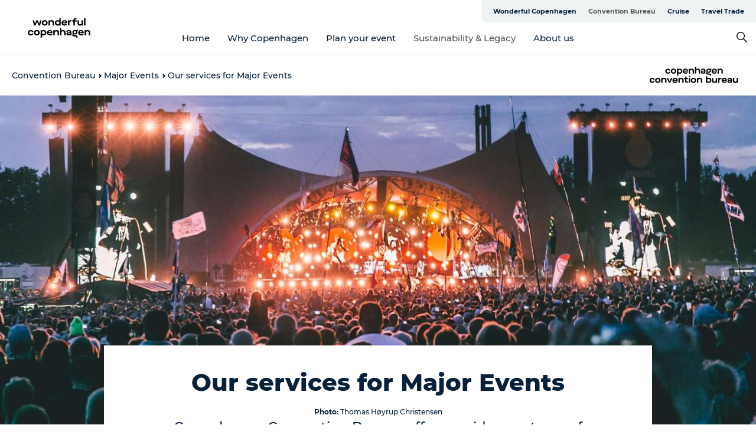

--- FILE ---
content_type: text/html; charset=utf-8
request_url: https://www.wonderfulcopenhagen.com/convention-bureau/major-events/our-services-major-events
body_size: 68720
content:
<!DOCTYPE html><html lang="en" class=""><head><meta charSet="UTF-8"/><meta http-equiv="X-UA-Compatible" content="IE=edge"/><meta name="viewport" content="width=device-width, initial-scale=1.0, maximum-scale=1.0"/><title>Our services for Major Events | Copenhagen Convention Bureau</title><meta name="title" content="Our services for Major Events | Copenhagen Convention Bureau"/><meta name="description" content="Copenhagen Convention Bureau offers a wide spectrum of professional services for the planning of major events free of charge. "/><link rel="canonical" href="https://www.wonderfulcopenhagen.com/convention-bureau/major-events/our-services-major-events"/><link rel="image_src" href="/sites/wonderfulcopenhagen.com/files/2019-07/Roskilde_Thomas%20H%C3%B8yrup%20Christensen.jpg"/><meta property="og:site_name" content="Wonderful Copenhagen"/><meta property="og:url" content="https://www.wonderfulcopenhagen.com/convention-bureau/major-events/our-services-major-events"/><meta property="og:title" content="Our services for Major Events | Wonderful Copenhagen"/><meta property="og:description" content="Copenhagen Convention Bureau offers a wide spectrum of professional services for the planning of major events free of charge. "/><meta property="og:image" content="https://www.wonderfulcopenhagen.com/sites/wonderfulcopenhagen.com/files/2019-07/Roskilde_Thomas%20H%C3%B8yrup%20Christensen.jpg"/><meta name="twitter:card" content="summary_large_image"/><meta name="twitter:title" content="Our services for Major Events | Wonderful Copenhagen"/><meta name="twitter:description" content="Copenhagen Convention Bureau offers a wide spectrum of professional services for the planning of major events free of charge. "/><meta name="twitter:url" content="https://www.wonderfulcopenhagen.com/convention-bureau/major-events/our-services-major-events"/><meta name="twitter:image" content="https://www.wonderfulcopenhagen.com/sites/wonderfulcopenhagen.com/files/2019-07/Roskilde_Thomas%20H%C3%B8yrup%20Christensen.jpg"/><link rel="alternate" hreflang="en" href="https://www.wonderfulcopenhagen.com/convention-bureau/major-events/our-services-major-events"/><script type="application/ld+json">{"@context":"https://schema.org","@graph":[{"name":"Our services for Major Events","description":"Copenhagen Convention Bureau offers a wide spectrum of professional services for the planning of major events free of charge. ","image":{"@type":"ImageObject","url":"."},"@type":"WebPage"}]}</script><meta name="google-site-verification" content="zgevUrtqjO15zz4ThYoCmKshE55UdpQLFMorO1yVXx8"/><meta name="google-site-verification" content="zgevUrtqjO15zz4ThYoCmKshE55UdpQLFMorO1yVXx8"/><script>dataLayer=[];</script><script class="google-tag-manager">
              (function(w,d,s,l,i){w[l]=w[l]||[];w[l].push({'gtm.start':
                new Date().getTime(),event:'gtm.js'});var f=d.getElementsByTagName(s)[0],
                j=d.createElement(s),dl=l!='dataLayer'?'&l='+l:'';j.async=true;j.src=
                'https://www.googletagmanager.com/gtm.js?id='+i+dl;f.parentNode.insertBefore(j,f);
              })(window,document,'script','dataLayer','GTM-TSDGL3');
                </script><script class="google-tag-manager">
          (function(w,d,s,l,i){w[l]=w[l]||[];w[l].push({'gtm.start':
            new Date().getTime(),event:'gtm.js'});var f=d.getElementsByTagName(s)[0],
            j=d.createElement(s),dl=l!='dataLayer'?'&l='+l:'';j.async=true;j.src=
            'https://www.googletagmanager.com/gtm.js?id='+i+dl;f.parentNode.insertBefore(j,f);
          })(window,document,'script','dataLayer','GTM-PFBDMCW');
            </script><script id="CookieConsent" src="https://policy.app.cookieinformation.com/uc.js" data-culture="EN" type="text/javascript" defer="" async=""></script><script src="https://www.google.com/recaptcha/api.js?render=re6LddOt8UAAAAAGz38VstTy2-6FJwKeJjV34XmfSX_site_key" async=""></script><link rel="icon" href="/sites/wonderfulcopenhagen.com/files/icons/Social-Wonderful-Copenhagen_48px.ico" type="image/x-icon"/><meta name="next-head-count" content="28"/><link rel="preload" href="/_next/static/media/8858de35be6d63bd-s.p.ttf" as="font" type="font/ttf" crossorigin="anonymous" data-next-font="size-adjust"/><link rel="preload" href="/_next/static/media/ade88f670a4a93e2-s.p.woff2" as="font" type="font/woff2" crossorigin="anonymous" data-next-font="size-adjust"/><link rel="preload" href="/_next/static/media/7f4e2cacbacd7c77-s.p.woff" as="font" type="font/woff" crossorigin="anonymous" data-next-font="size-adjust"/><link rel="preload" href="/_next/static/media/fe6ff1c8e748122a-s.p.woff2" as="font" type="font/woff2" crossorigin="anonymous" data-next-font="size-adjust"/><link rel="preload" href="/_next/static/media/9671873632b769ea-s.p.woff2" as="font" type="font/woff2" crossorigin="anonymous" data-next-font="size-adjust"/><link rel="preload" href="/_next/static/media/0020fb129ebc950b-s.p.woff2" as="font" type="font/woff2" crossorigin="anonymous" data-next-font="size-adjust"/><link rel="preload" href="/_next/static/css/f9783be563079af7.css" as="style"/><link rel="stylesheet" href="/_next/static/css/f9783be563079af7.css" data-n-g=""/><noscript data-n-css=""></noscript><script defer="" nomodule="" src="/_next/static/chunks/polyfills-78c92fac7aa8fdd8.js"></script><script defer="" src="/_next/static/chunks/24434.2d78b39796aef039.js"></script><script defer="" src="/_next/static/chunks/90180.2cd874d1f8a55392.js"></script><script defer="" src="/_next/static/chunks/89311.d4a83a9b96968818.js"></script><script defer="" src="/_next/static/chunks/52576.7c1155037314c9e5.js"></script><script defer="" src="/_next/static/chunks/69305.95e9ec2f7430440a.js"></script><script defer="" src="/_next/static/chunks/92154.f96dc320204d1933.js"></script><script defer="" src="/_next/static/chunks/33848.570d463923f296cf.js"></script><script defer="" src="/_next/static/chunks/61263.cd3f37a049f1982f.js"></script><script defer="" src="/_next/static/chunks/39799.b36892b0ccccbd18.js"></script><script defer="" src="/_next/static/chunks/4434.a235544ca52be1aa.js"></script><script defer="" src="/_next/static/chunks/17711.83e29ef65fd6904e.js"></script><script defer="" src="/_next/static/chunks/61110.86299410209d9d65.js"></script><script defer="" src="/_next/static/chunks/68153.985987a3db7efe86.js"></script><script defer="" src="/_next/static/chunks/390.0d39697f4723bbf3.js"></script><script defer="" src="/_next/static/chunks/18182.2600b7f8e90485e6.js"></script><script defer="" src="/_next/static/chunks/89716.5fa02ad646657a07.js"></script><script defer="" src="/_next/static/chunks/15306.436ad283c77931ae.js"></script><script defer="" src="/_next/static/chunks/86641.c863be53a314a7b9.js"></script><script defer="" src="/_next/static/chunks/68330.054dd69dc1ef1481.js"></script><script defer="" src="/_next/static/chunks/66518.8241159cdeb0e19e.js"></script><script defer="" src="/_next/static/chunks/59045.ed2ef8b4dba7ed3e.js"></script><script defer="" src="/_next/static/chunks/73999.f214e8f8ebe5101d.js"></script><script defer="" src="/_next/static/chunks/53158.219c58d20daaf196.js"></script><script defer="" src="/_next/static/chunks/26122.9d298f603ded6dae.js"></script><script defer="" src="/_next/static/chunks/6462.c12763e89d8a44ae.js"></script><script defer="" src="/_next/static/chunks/84041.d231d3637cdb2731.js"></script><script defer="" src="/_next/static/chunks/29683.2611f0e8ab945831.js"></script><script defer="" src="/_next/static/chunks/47455.7991950284272f3a.js"></script><script defer="" src="/_next/static/chunks/99370.498e9d272ad500b4.js"></script><script defer="" src="/_next/static/chunks/94367.494d1bc93905b3ca.js"></script><script defer="" src="/_next/static/chunks/74924.4509772778c9acda.js"></script><script defer="" src="/_next/static/chunks/42911.663eb074ad65fed6.js"></script><script defer="" src="/_next/static/chunks/7969.600288e47a18f32f.js"></script><script defer="" src="/_next/static/chunks/20349.72af27da3c31588d.js"></script><script defer="" src="/_next/static/chunks/10613.16507b36973a2d41.js"></script><script defer="" src="/_next/static/chunks/32299.3c4b62ae9e1c2bb9.js"></script><script src="/_next/static/chunks/webpack-63856f52277dde65.js" defer=""></script><script src="/_next/static/chunks/framework-f0918f007280e2a4.js" defer=""></script><script src="/_next/static/chunks/main-e4ec7a994fac8df8.js" defer=""></script><script src="/_next/static/chunks/pages/_app-dfcb281616405551.js" defer=""></script><script src="/_next/static/chunks/72776-dd4a5de0c04d1828.js" defer=""></script><script src="/_next/static/chunks/51294-05c6ba5fe17e3586.js" defer=""></script><script src="/_next/static/chunks/pages/drupal-f757f6edd3d96ab6.js" defer=""></script><script src="/_next/static/kcTTT74bUDEUWe3UTljfD/_buildManifest.js" defer=""></script><script src="/_next/static/kcTTT74bUDEUWe3UTljfD/_ssgManifest.js" defer=""></script><style data-styled="" data-styled-version="6.0.5">.hAGkHz a{padding:6px;position:absolute;top:-40px;left:0px;color:#07203b;border-right:1px solid #193f0f;border-bottom:1px solid #193f0f;border-bottom-right-radius:8px;background:#555555;-webkit-transition:top 1s ease-out;transition:top 1s ease-out;z-index:100;}/*!sc*/
.hAGkHz a:focus{position:absolute;left:0px;top:0px;-webkit-transition:top 0.1s ease-in;transition:top 0.1s ease-in;}/*!sc*/
@media (prefers-reduced-motion: reduce){.hAGkHz a{transition-duration:0.001ms!important;}}/*!sc*/
@media print{.hAGkHz{display:none;}}/*!sc*/
data-styled.g4[id="sc-521c778a-3"]{content:"hAGkHz,"}/*!sc*/
.fnpHaN{background-color:#FFF;}/*!sc*/
data-styled.g12[id="sc-1c46d5dd-5"]{content:"fnpHaN,"}/*!sc*/
.fJNJXo{width:100%;height:65px;background-color:#555555;display:flex;justify-content:center;align-content:center;align-items:center;}/*!sc*/
data-styled.g13[id="sc-1c46d5dd-6"]{content:"fJNJXo,"}/*!sc*/
.kjVbdK{font-size:14px;font-weight:bold;line-height:18px;color:white;}/*!sc*/
data-styled.g14[id="sc-1c46d5dd-7"]{content:"kjVbdK,"}/*!sc*/
.iMgDDq{padding:0 7px;display:flex;justify-content:center;align-items:center;align-content:center;}/*!sc*/
.iMgDDq a{color:white;display:inline-block;padding:0 7px;}/*!sc*/
.iMgDDq svg path{fill:white;}/*!sc*/
.iMgDDq a[title="tiktok"]>svg{width:20px;height:20px;}/*!sc*/
.iMgDDq a[title="tiktok"]{padding-left:2px!important;}/*!sc*/
data-styled.g15[id="sc-1c46d5dd-8"]{content:"iMgDDq,"}/*!sc*/
.buaBos{border-top:2px solid rgb(231, 234, 236);padding:15px 0px;margin-top:40px;display:flex;align-items:center;align-content:center;font-size:14px;}/*!sc*/
@media (max-width: 47.9375em){.buaBos{font-size:12px;flex-direction:column;}}/*!sc*/
data-styled.g16[id="sc-1c46d5dd-9"]{content:"buaBos,"}/*!sc*/
.jlQUlx{display:flex;align-content:center;align-items:center;}/*!sc*/
@media (max-width: 47.9375em){.jlQUlx{margin:10px 0 20px;}}/*!sc*/
@media (min-width: 48em){.jlQUlx{margin:0 20px;flex:1;}}/*!sc*/
.jlQUlx a{cursor:pointer;margin:0 20px;color:#07203b;}/*!sc*/
.jlQUlx a:hover{color:#555555;}/*!sc*/
data-styled.g18[id="sc-1c46d5dd-11"]{content:"jlQUlx,"}/*!sc*/
.dTjGyd{padding:20px 0;}/*!sc*/
@media (max-width: 47.9375em){.dTjGyd{font-size:14px;}}/*!sc*/
data-styled.g19[id="sc-1c46d5dd-12"]{content:"dTjGyd,"}/*!sc*/
.ciIioz h2{font-size:14px;font-weight:700;margin-bottom:20px;}/*!sc*/
data-styled.g20[id="sc-1c46d5dd-13"]{content:"ciIioz,"}/*!sc*/
.faQwDs{list-style:none;padding:0;}/*!sc*/
.faQwDs li{margin:15px 0;}/*!sc*/
.faQwDs a{color:#07203b;}/*!sc*/
.faQwDs a:hover{color:#555555;}/*!sc*/
data-styled.g21[id="sc-1c46d5dd-14"]{content:"faQwDs,"}/*!sc*/
.kKnrtv{position:relative;border-bottom:1px solid rgb(240, 241, 243);background-color:#FFF;width:100vw;top:0;transition:all 0.3s;}/*!sc*/
.kKnrtv >div{display:flex;align-items:center;height:100%;}/*!sc*/
.kKnrtv.sticky{position:fixed;z-index:20;}/*!sc*/
@media print{.kKnrtv.sticky{display:none;}}/*!sc*/
@media (max-width: 47.9375em){.kKnrtv{height:44px;}}/*!sc*/
data-styled.g37[id="sc-1c46d5dd-30"]{content:"kKnrtv,"}/*!sc*/
.jOAfxs{width:200px;padding:6px 20px;position:sticky;top:0;}/*!sc*/
.jOAfxs img{max-width:100%;max-height:50px;}/*!sc*/
data-styled.g38[id="sc-1c46d5dd-31"]{content:"jOAfxs,"}/*!sc*/
.fephjZ{flex:1;display:flex;flex-direction:column;height:100%;}/*!sc*/
.fephjZ a{text-decoration:none;color:#07203b;}/*!sc*/
.fephjZ a:hover{color:#555555;}/*!sc*/
data-styled.g58[id="sc-1c46d5dd-51"]{content:"fephjZ,"}/*!sc*/
.ickjyZ{align-self:flex-end;border-bottom-left-radius:10px;background-color:#eff3f4;}/*!sc*/
.ickjyZ ul{padding:0 10px;margin:0;}/*!sc*/
.ickjyZ ul li{display:inline-block;list-style:none;}/*!sc*/
.ickjyZ ul li.inactive >a{display:none;}/*!sc*/
.ickjyZ ul li.active >a{color:#555555;}/*!sc*/
.ickjyZ ul li a{display:block;font-size:11px;font-weight:bold;padding:12px 10px;}/*!sc*/
data-styled.g59[id="sc-1c46d5dd-52"]{content:"ickjyZ,"}/*!sc*/
.wBCOh{align-self:center;flex:1;display:flex;width:100%;position:relative;top:0;background-color:#FFF;}/*!sc*/
.wBCOh ul{padding:0;}/*!sc*/
.wBCOh ul.secondary-menu{flex:1;text-align:center;}/*!sc*/
.wBCOh ul.search-menu{min-width:200px;text-align:right;}/*!sc*/
.wBCOh ul li{display:inline-block;vertical-align:middle;list-style:none;padding:0 15px;}/*!sc*/
.wBCOh ul li a{font-size:15px;padding:0;}/*!sc*/
.wBCOh ul li.active >a{color:#555555;}/*!sc*/
data-styled.g60[id="sc-1c46d5dd-53"]{content:"wBCOh,"}/*!sc*/
.bPiEZp{cursor:pointer;}/*!sc*/
.bPiEZp span{display:none;}/*!sc*/
data-styled.g68[id="sc-1c46d5dd-61"]{content:"bPiEZp,"}/*!sc*/
.jWQKaT{display:flex;justify-content:space-between;align-content:center;align-items:center;}/*!sc*/
.jWQKaT >div{margin:10px 0;}/*!sc*/
data-styled.g69[id="sc-1c46d5dd-62"]{content:"jWQKaT,"}/*!sc*/
html{line-height:1.15;-webkit-text-size-adjust:100%;}/*!sc*/
body{margin:0;}/*!sc*/
main{display:block;}/*!sc*/
h1{font-size:2em;margin:0.67em 0;}/*!sc*/
hr{box-sizing:content-box;height:0;overflow:visible;}/*!sc*/
pre{font-family:monospace,monospace;font-size:1em;}/*!sc*/
a{background-color:transparent;}/*!sc*/
abbr[title]{border-bottom:none;text-decoration:underline;text-decoration:underline dotted;}/*!sc*/
b,strong{font-weight:bolder;}/*!sc*/
code,kbd,samp{font-family:monospace,monospace;font-size:1em;}/*!sc*/
small{font-size:80%;}/*!sc*/
sub,sup{font-size:75%;line-height:0;position:relative;vertical-align:baseline;}/*!sc*/
sub{bottom:-0.25em;}/*!sc*/
sup{top:-0.5em;}/*!sc*/
img{border-style:none;}/*!sc*/
button,input,optgroup,select,textarea{font-family:inherit;font-size:100%;line-height:1.15;margin:0;}/*!sc*/
button,input{overflow:visible;}/*!sc*/
button,select{text-transform:none;}/*!sc*/
button,[type="button"],[type="reset"],[type="submit"]{-webkit-appearance:button;}/*!sc*/
button::-moz-focus-inner,[type="button"]::-moz-focus-inner,[type="reset"]::-moz-focus-inner,[type="submit"]::-moz-focus-inner{border-style:none;padding:0;}/*!sc*/
button:-moz-focusring,[type="button"]:-moz-focusring,[type="reset"]:-moz-focusring,[type="submit"]:-moz-focusring{outline:1px dotted ButtonText;}/*!sc*/
fieldset{padding:0.35em 0.75em 0.625em;}/*!sc*/
legend{box-sizing:border-box;color:inherit;display:table;max-width:100%;padding:0;white-space:normal;}/*!sc*/
progress{vertical-align:baseline;}/*!sc*/
textarea{overflow:auto;}/*!sc*/
[type="checkbox"],[type="radio"]{box-sizing:border-box;padding:0;}/*!sc*/
[type="number"]::-webkit-inner-spin-button,[type="number"]::-webkit-outer-spin-button{height:auto;}/*!sc*/
[type="search"]{-webkit-appearance:textfield;outline-offset:-2px;}/*!sc*/
[type="search"]::-webkit-search-decoration{-webkit-appearance:none;}/*!sc*/
::-webkit-file-upload-button{-webkit-appearance:button;font:inherit;}/*!sc*/
details{display:block;}/*!sc*/
summary{display:list-item;}/*!sc*/
template{display:none;}/*!sc*/
[hidden]{display:none;}/*!sc*/
data-styled.g70[id="sc-global-ecVvVt1"]{content:"sc-global-ecVvVt1,"}/*!sc*/
*{box-sizing:border-box;}/*!sc*/
*:before,*:after{box-sizing:border-box;}/*!sc*/
body{font-family:'Montserrat',Verdana,Arial,sans-serif;color:#07203b;background-color:#FFF;line-height:1.3;font-weight:500;width:100%;max-width:100vw;overflow-x:hidden;}/*!sc*/
body.freeze-scroll{overflow:hidden;}/*!sc*/
@media (max-width: 47.9375em){body{margin-top:44px;}}/*!sc*/
p:last-child{margin-top:0;}/*!sc*/
img{display:block;max-width:100%;height:auto;}/*!sc*/
.text-container a{text-decoration:underline;}/*!sc*/
a{text-decoration:none;color:#555555;transition:all 0.3s;}/*!sc*/
a:hover{color:#193f0f;}/*!sc*/
a.link-icon:before{content:"";display:inline-block;width:18px;height:18px;background-size:100%;background-color:#555555;background-position:center;background-repeat:no-repeat;margin-right:4px;position:relative;}/*!sc*/
a.link-icon.link-internal:before{top:4px;background-image:url(/static/images/svg/internalLinkMask.svg);}/*!sc*/
a.link-icon.link-mailto:before,a.link-icon.link-external:before{background-image:url(/static/images/svg/linkoutMaskWhite.svg);}/*!sc*/
.paragraph{margin-top:40px;margin-bottom:40px;}/*!sc*/
.paragraph:first-child{margin-top:0;}/*!sc*/
.text-align-right{text-align:right;}/*!sc*/
.text-align-left{text-align:left;}/*!sc*/
.text-align-center{text-align:center;}/*!sc*/
.text-align-justify{text-align:justify;}/*!sc*/
.txt-size-regular{font-weight:400;}/*!sc*/
.txt-size-medium{font-weight:500;}/*!sc*/
.txt-size-bold{font-weight:600;}/*!sc*/
.txt-size-semi-bold{font-weight:700;}/*!sc*/
@keyframes menuOpen{from{height:0px;}to{height:calc(100vh - 100%);}}/*!sc*/
@keyframes highlight{from{background-color:rgba(0,0,0,0.1);}to{background-color:rgba(0,0,0,0);}}/*!sc*/
@media (max-width: 47.9375em){.paragraph.paragraph--columns-2 .paragraph.paragraph--highlight-image,.paragraph.paragraph--columns-3 .paragraph.paragraph--highlight-image{margin-left:-20px;margin-right:-20px;}}/*!sc*/
data-styled.g71[id="sc-global-kxOjPr1"]{content:"sc-global-kxOjPr1,"}/*!sc*/
.jBVDfF{position:fixed;font-size:1px;color:#fff;width:1px;height:1px;overflow:hidden;top:-1px;left:-1px;z-index:99999;}/*!sc*/
data-styled.g72[id="sc-6945e261-0"]{content:"jBVDfF,"}/*!sc*/
.camETg{display:inline-block;width:40px;height:40px;background-size:cover;background-position:center;border-radius:50%;margin-bottom:10px;}/*!sc*/
@media (min-width: 48em){.camETg{margin-bottom:0;margin-right:20px;}}/*!sc*/
.camETg.small{width:16px;height:16px;margin-right:10px;}/*!sc*/
data-styled.g281[id="sc-d279e38c-29"]{content:"camETg,"}/*!sc*/
.enWcTi{padding:14px 15px;cursor:pointer;border:1px solid rgb(225, 226, 227);background-color:rgb(234, 236, 238);display:flex;align-content:center;align-items:center;width:100%;}/*!sc*/
@media (min-width: 48em){.enWcTi{width:30%;}}/*!sc*/
.enWcTi .language-name{flex:1;}/*!sc*/
.enWcTi:after{height:11px;width:11px;border-top:1px solid rgb(193, 196, 199);border-right:1px solid rgb(193, 196, 199);transform:rotate(45deg);content:"";display:block;}/*!sc*/
data-styled.g283[id="sc-d279e38c-31"]{content:"enWcTi,"}/*!sc*/
.hXZmRA{display:flex;justify-content:space-between;margin:5px 0;}/*!sc*/
data-styled.g310[id="sc-bb566763-10"]{content:"hXZmRA,"}/*!sc*/
.iTAoIe{background:rgba(255, 255, 255, 0.5);}/*!sc*/
data-styled.g311[id="sc-bb566763-11"]{content:"iTAoIe,"}/*!sc*/
.gcbgDn{display:none;position:absolute;z-index:9;top:100%;right:52px;width:100%;max-width:209px;margin:70px 0 0 0;}/*!sc*/
.gcbgDn .sticky-box.sticky{top:90px;}/*!sc*/
.gcbgDn .info-links-wrap{margin-bottom:20px;}/*!sc*/
.gcbgDn .print-button-wrap{float:left;}/*!sc*/
.gcbgDn .share-button-wrap{display:none;}/*!sc*/
@media (min-width: 82.5em){.gcbgDn{display:block;}}/*!sc*/
@media (min-width: 82.5em){.gcbgDn .share-button-wrap{display:block;float:right;}}/*!sc*/
data-styled.g312[id="sc-bb566763-12"]{content:"gcbgDn,"}/*!sc*/
.hPoNTJ h1{display:none;}/*!sc*/
.hPoNTJ .active{font-weight:500;}/*!sc*/
.hPoNTJ a{color:#07203b;}/*!sc*/
.hPoNTJ a:hover{color:#555555;}/*!sc*/
.hPoNTJ ul{list-style:none;display:flex;align-items:center;align-content:center;font-size:14px;padding:0;}/*!sc*/
.hPoNTJ li{display:flex;align-content:center;align-items:center;}/*!sc*/
.hPoNTJ li:after{vertical-align:middle;display:block;content:"";border-top:2px solid rgb(7, 32, 59);border-right:2px solid rgb(7, 32, 59);height:5px;width:5px;transform:rotate(45deg);margin:5px;}/*!sc*/
.hPoNTJ li:last-child:after{display:none;}/*!sc*/
data-styled.g313[id="sc-bb566763-13"]{content:"hPoNTJ,"}/*!sc*/
.gEMIVp{position:relative;padding-left:20px;padding-right:20px;}/*!sc*/
.gEMIVp.xs-1{width:8.33333%;min-width:8.33333%;}/*!sc*/
.gEMIVp.xs-2{width:16.66667%;min-width:16.66667%;}/*!sc*/
.gEMIVp.xs-3{width:25.00000%;min-width:25.00000%;}/*!sc*/
.gEMIVp.xs-4{width:33.33333%;min-width:33.33333%;}/*!sc*/
.gEMIVp.xs-5{width:41.66667%;min-width:41.66667%;}/*!sc*/
.gEMIVp.xs-6{width:50.00000%;min-width:50.00000%;}/*!sc*/
.gEMIVp.xs-7{width:58.33333%;min-width:58.33333%;}/*!sc*/
.gEMIVp.xs-8{width:66.66667%;min-width:66.66667%;}/*!sc*/
.gEMIVp.xs-9{width:75.00000%;min-width:75.00000%;}/*!sc*/
.gEMIVp.xs-10{width:83.33333%;min-width:83.33333%;}/*!sc*/
.gEMIVp.xs-11{width:91.66667%;min-width:91.66667%;}/*!sc*/
.gEMIVp.xs-12{width:100.00000%;min-width:100.00000%;}/*!sc*/
@media (min-width: 23.5em){.gEMIVp.sm-1{width:8.33333%;min-width:8.33333%;}.gEMIVp.sm-2{width:16.66667%;min-width:16.66667%;}.gEMIVp.sm-3{width:25.00000%;min-width:25.00000%;}.gEMIVp.sm-4{width:33.33333%;min-width:33.33333%;}.gEMIVp.sm-5{width:41.66667%;min-width:41.66667%;}.gEMIVp.sm-6{width:50.00000%;min-width:50.00000%;}.gEMIVp.sm-7{width:58.33333%;min-width:58.33333%;}.gEMIVp.sm-8{width:66.66667%;min-width:66.66667%;}.gEMIVp.sm-9{width:75.00000%;min-width:75.00000%;}.gEMIVp.sm-10{width:83.33333%;min-width:83.33333%;}.gEMIVp.sm-11{width:91.66667%;min-width:91.66667%;}.gEMIVp.sm-12{width:100.00000%;min-width:100.00000%;}}/*!sc*/
@media (min-width: 48em){.gEMIVp.md-1{width:8.33333%;min-width:8.33333%;}.gEMIVp.md-2{width:16.66667%;min-width:16.66667%;}.gEMIVp.md-3{width:25.00000%;min-width:25.00000%;}.gEMIVp.md-4{width:33.33333%;min-width:33.33333%;}.gEMIVp.md-5{width:41.66667%;min-width:41.66667%;}.gEMIVp.md-6{width:50.00000%;min-width:50.00000%;}.gEMIVp.md-7{width:58.33333%;min-width:58.33333%;}.gEMIVp.md-8{width:66.66667%;min-width:66.66667%;}.gEMIVp.md-9{width:75.00000%;min-width:75.00000%;}.gEMIVp.md-10{width:83.33333%;min-width:83.33333%;}.gEMIVp.md-11{width:91.66667%;min-width:91.66667%;}.gEMIVp.md-12{width:100.00000%;min-width:100.00000%;}}/*!sc*/
@media (min-width: 64em){.gEMIVp.lg-1{width:8.33333%;min-width:8.33333%;}.gEMIVp.lg-2{width:16.66667%;min-width:16.66667%;}.gEMIVp.lg-3{width:25.00000%;min-width:25.00000%;}.gEMIVp.lg-4{width:33.33333%;min-width:33.33333%;}.gEMIVp.lg-5{width:41.66667%;min-width:41.66667%;}.gEMIVp.lg-6{width:50.00000%;min-width:50.00000%;}.gEMIVp.lg-7{width:58.33333%;min-width:58.33333%;}.gEMIVp.lg-8{width:66.66667%;min-width:66.66667%;}.gEMIVp.lg-9{width:75.00000%;min-width:75.00000%;}.gEMIVp.lg-10{width:83.33333%;min-width:83.33333%;}.gEMIVp.lg-11{width:91.66667%;min-width:91.66667%;}.gEMIVp.lg-12{width:100.00000%;min-width:100.00000%;}}/*!sc*/
@media (min-width: 82.5em){.gEMIVp.xl-1{width:8.33333%;min-width:8.33333%;}.gEMIVp.xl-2{width:16.66667%;min-width:16.66667%;}.gEMIVp.xl-3{width:25.00000%;min-width:25.00000%;}.gEMIVp.xl-4{width:33.33333%;min-width:33.33333%;}.gEMIVp.xl-5{width:41.66667%;min-width:41.66667%;}.gEMIVp.xl-6{width:50.00000%;min-width:50.00000%;}.gEMIVp.xl-7{width:58.33333%;min-width:58.33333%;}.gEMIVp.xl-8{width:66.66667%;min-width:66.66667%;}.gEMIVp.xl-9{width:75.00000%;min-width:75.00000%;}.gEMIVp.xl-10{width:83.33333%;min-width:83.33333%;}.gEMIVp.xl-11{width:91.66667%;min-width:91.66667%;}.gEMIVp.xl-12{width:100.00000%;min-width:100.00000%;}}/*!sc*/
data-styled.g328[id="sc-bb566763-28"]{content:"gEMIVp,"}/*!sc*/
.hPpxAZ{width:100%;max-width:100%;margin-right:auto;margin-left:auto;padding-left:1.25em;padding-right:1.25em;transition:all 0.3s;}/*!sc*/
@media (min-width: 23.5em){.hPpxAZ{width:100%;}}/*!sc*/
@media (min-width: 48em){.hPpxAZ{width:46.75em;}}/*!sc*/
@media (min-width: 64em){.hPpxAZ{width:61.5em;}}/*!sc*/
@media (min-width: 82.5em){.hPpxAZ{width:80em;}}/*!sc*/
data-styled.g329[id="sc-bb566763-29"]{content:"hPpxAZ,"}/*!sc*/
.kqALE{position:absolute;top:auto;left:auto;right:5px;bottom:5px;white-space:nowrap;z-index:20;}/*!sc*/
@media (max-width: 47.9375em){.kqALE{background-color:rgba(255,255,255,0.8);border-radius:5px;}}/*!sc*/
@media (min-width: 48em){.kqALE:hover span{display:block;}}/*!sc*/
.kqALE svg{display:inline-block;width:12px;height:12px;vertical-align:middle;margin-right:3px;}/*!sc*/
@media (min-width: 48em){.kqALE svg path{fill:white;margin-right:0;}}/*!sc*/
.kqALE span{font-size:11px;font-weight:400;line-height:100%;white-space:nowrap;}/*!sc*/
@media (min-width: 48em){.kqALE span{display:none;position:absolute;z-index:3;padding:5px;border-radius:5px;background-color:#fff;bottom:100%;right:10px;}}/*!sc*/
data-styled.g330[id="sc-bb566763-30"]{content:"kqALE,"}/*!sc*/
.kLBSZd{max-width:1450px;margin-right:auto;margin-left:auto;padding-left:1.25em;padding-right:1.25em;transition:all 0.3s;}/*!sc*/
.kLBSZd.no-padding{padding:0;}/*!sc*/
data-styled.g339[id="sc-bb566763-39"]{content:"kLBSZd,"}/*!sc*/
.dZQyqP{max-width:62.6875em;margin-right:auto;margin-left:auto;padding:0 20px;margin-top:-60px;text-align:center;position:relative;z-index:1;}/*!sc*/
.dZQyqP >div{background-color:white;padding:20px;}/*!sc*/
@media (min-width: 48em){.dZQyqP{padding:0 2.34375em;margin-top:-150px;margin-bottom:2.34375em;}.dZQyqP >div{min-height:150px;padding:2.34375em 20px;}}/*!sc*/
data-styled.g340[id="sc-bb566763-40"]{content:"dZQyqP,"}/*!sc*/
.bCieFp{margin-bottom:20px;}/*!sc*/
.bCieFp .headline-title{font-weight:1000;line-height:100%;text-align:center;padding:10px 0 0 0;margin:0px;max-width:900px;}/*!sc*/
@media (min-width: 48em){.bCieFp .headline-title{padding:15px 0 0 0;}}/*!sc*/
@media (max-width: 47.9375em){.bCieFp .headline-title{padding:0px;margin-bottom:5px;}}/*!sc*/
.bCieFp h1.headline-title{font-weight:900;font-size:40px;letter-spacing:-0.5px;}/*!sc*/
@media (max-width: 47.9375em){.bCieFp h1.headline-title{font-size:26px;}}/*!sc*/
.bCieFp h2.headline-title{font-weight:700;font-size:25px;letter-spacing:-0.5px;}/*!sc*/
@media (max-width: 47.9375em){.bCieFp h2.headline-title{font-size:19px;}}/*!sc*/
.bCieFp h3.headline-title,.bCieFp h4.headline-title{font-weight:700;font-size:18px;letter-spacing:-0.5px;}/*!sc*/
@media (max-width: 47.9375em){.bCieFp h3.headline-title,.bCieFp h4.headline-title{font-size:16px;}}/*!sc*/
data-styled.g341[id="sc-bb566763-41"]{content:"bCieFp,"}/*!sc*/
.fikzzY{cursor:pointer;color:#07203b;}/*!sc*/
.fikzzY:hover{color:#555555;}/*!sc*/
.fikzzY svg{vertical-align:middle;}/*!sc*/
.fikzzY svg path{fill:#555555;}/*!sc*/
.fikzzY span{margin:0px 0px 0px 10px;font-size:14px;font-weight:600;margin:0 10px;vertical-align:middle;transition:color 0.3s ease;}/*!sc*/
data-styled.g355[id="sc-bb566763-55"]{content:"fikzzY,"}/*!sc*/
.cBBUa-D{display:flex;flex-direction:row;flex-wrap:wrap;margin-left:-20px;margin-right:-20px;min-width:100%;}/*!sc*/
data-styled.g374[id="sc-bb566763-74"]{content:"cBBUa-D,"}/*!sc*/
.iQXBlB{position:relative;}/*!sc*/
data-styled.g382[id="sc-bb566763-82"]{content:"iQXBlB,"}/*!sc*/
.dvOsGK{cursor:pointer;position:relative;color:#07203b;}/*!sc*/
.dvOsGK:hover,.dvOsGK.active{color:#555555;}/*!sc*/
.dvOsGK svg{vertical-align:middle;margin:0 0 0 10px;}/*!sc*/
.dvOsGK svg path{fill:#555555;}/*!sc*/
data-styled.g383[id="sc-bb566763-83"]{content:"dvOsGK,"}/*!sc*/
.idOjqO{font-size:14px;font-weight:600;display:inline-block;vertical-align:middle;transition:color 0.3s ease;margin:0px 0px 0px 10px;}/*!sc*/
.idOjqO::-moz-selection{background:transparent;}/*!sc*/
.idOjqO::selection{background:transparent;}/*!sc*/
data-styled.g384[id="sc-bb566763-84"]{content:"idOjqO,"}/*!sc*/
.fdRvam{height:0;top:30px;transform:translateY(0%);overflow:hidden;position:absolute;transition:transform 0.3s ease;z-index:3;right:0;}/*!sc*/
data-styled.g385[id="sc-bb566763-85"]{content:"fdRvam,"}/*!sc*/
.gJGJyF button,.gJGJyF .share-btn,.gJGJyF .SocialMediaShareButton{display:block;outline:none;cursor:pointer;transition:transform 0.4s ease,opacity 0.4s ease;}/*!sc*/
.gJGJyF button.top,.gJGJyF .share-btn.top,.gJGJyF .SocialMediaShareButton.top{margin-bottom:10px;}/*!sc*/
.gJGJyF button.top:last-child,.gJGJyF .share-btn.top:last-child,.gJGJyF .SocialMediaShareButton.top:last-child{margin-bottom:0;}/*!sc*/
.gJGJyF button.bottom,.gJGJyF .share-btn.bottom,.gJGJyF .SocialMediaShareButton.bottom{margin-top:10px;}/*!sc*/
.gJGJyF button.bottom:first-child,.gJGJyF .share-btn.bottom:first-child,.gJGJyF .SocialMediaShareButton.bottom:first-child{margin-top:0;}/*!sc*/
.gJGJyF button:focus,.gJGJyF .share-btn:focus,.gJGJyF .SocialMediaShareButton:focus{outline:auto!important;outline-color:blue!important;}/*!sc*/
data-styled.g386[id="sc-bb566763-86"]{content:"gJGJyF,"}/*!sc*/
.ezRGOU{width:40px;height:40px;position:relative;border-radius:100%;cursor:pointer;}/*!sc*/
.ezRGOU svg{position:absolute;top:50%;left:50%;transform:translate(-50%, -50%);}/*!sc*/
.ezRGOU.copylink{background-color:#f4b70a;}/*!sc*/
.ezRGOU.messenger{background-color:#007fff;}/*!sc*/
.ezRGOU.imessage{background-color:#57bb63;}/*!sc*/
data-styled.g387[id="sc-bb566763-87"]{content:"ezRGOU,"}/*!sc*/
.dVAnEn.sticky{position:fixed;top:0;z-index:3;}/*!sc*/
.dVAnEn.freeze{position:absolute;}/*!sc*/
data-styled.g388[id="sc-bb566763-88"]{content:"dVAnEn,"}/*!sc*/
.bAZmJe{max-width:800px;margin-right:auto;margin-left:auto;padding-left:1.25em;padding-right:1.25em;}/*!sc*/
.bAZmJe.text-left{margin-left:0;padding-left:0;text-align:left;}/*!sc*/
.bAZmJe.text-right{margin-right:0;padding-right:0;text-align:right;}/*!sc*/
.bAZmJe.text-center{text-align:center;}/*!sc*/
.bAZmJe h1{font-weight:900;font-size:40px;letter-spacing:-0.5px;}/*!sc*/
@media (max-width: 47.9375em){.bAZmJe h1{font-size:26px;}}/*!sc*/
.bAZmJe h2{font-weight:700;font-size:25px;letter-spacing:-0.5px;}/*!sc*/
@media (max-width: 47.9375em){.bAZmJe h2{font-size:19px;}}/*!sc*/
.bAZmJe h3,.bAZmJe h4{font-weight:700;font-size:18px;letter-spacing:-0.5px;}/*!sc*/
@media (max-width: 47.9375em){.bAZmJe h3,.bAZmJe h4{font-size:16px;}}/*!sc*/
data-styled.g390[id="sc-bb566763-90"]{content:"bAZmJe,"}/*!sc*/
@media (max-width: 47.9375em){.fvozeN{margin:30px 0;}}/*!sc*/
@media (min-width: 48em){.fvozeN{padding:30px 0;}}/*!sc*/
.fvozeN img{display:block;max-width:100%;height:auto;position:relative;}/*!sc*/
.fvozeN .link{margin-top:10px;margin-bottom:10px;}/*!sc*/
data-styled.g501[id="sc-81f5462b-7"]{content:"fvozeN,"}/*!sc*/
.kYhSib{font-size:30px;line-height:33px;margin:12px 0 16px 0;text-decoration:none;color:#07203b;transition:color 0.3s ease;}/*!sc*/
@media (max-width: 47.9375em){.kYhSib{position:relative;font-weight:bold;font-size:21px;line-height:23px;margin-top:5px;margin-bottom:15px;}}/*!sc*/
data-styled.g502[id="sc-81f5462b-8"]{content:"kYhSib,"}/*!sc*/
.gMqcLZ{margin-bottom:24px;}/*!sc*/
.gMqcLZ p{font-size:14px;line-height:22px;}/*!sc*/
@media (max-width: 47.9375em){.gMqcLZ{margin-bottom:0;padding-bottom:26px;border-bottom:1px solid #D8DADC;}.gMqcLZ p{font-size:16px;line-height:26px;}}/*!sc*/
data-styled.g503[id="sc-81f5462b-9"]{content:"gMqcLZ,"}/*!sc*/
.ksVrJp{margin-top:30px;}/*!sc*/
.ksVrJp a{color:#07203b;font-weight:600;}/*!sc*/
.ksVrJp a:hover{color:#555555;}/*!sc*/
@media (max-width: 47.9375em){.ksVrJp a{display:inline-block;font-size:14px;line-height:20px;margin-bottom:15px;}}/*!sc*/
data-styled.g504[id="sc-81f5462b-10"]{content:"ksVrJp,"}/*!sc*/
.cHnmI{position:relative;}/*!sc*/
data-styled.g505[id="sc-81f5462b-11"]{content:"cHnmI,"}/*!sc*/
.hQNalO .headline-title{margin:0px auto;}/*!sc*/
data-styled.g539[id="sc-81f5462b-45"]{content:"hQNalO,"}/*!sc*/
.glnODI{width:100%;display:flex;align-items:center;gap:10px;text-align:center;justify-content:center;font-size:12px;}/*!sc*/
data-styled.g598[id="sc-e85abf23-0"]{content:"glnODI,"}/*!sc*/
.hJnLaM div.no-padding{position:relative;}/*!sc*/
@media (max-width: 47.9375em){.hJnLaM .header-container>div{padding:20px 20px 0px 20px;}}/*!sc*/
data-styled.g600[id="sc-e85abf23-2"]{content:"hJnLaM,"}/*!sc*/
.eSca-dF{margin-top:0;margin-bottom:16px;font-weight:900;font-size:40px;letter-spacing:-0.5;}/*!sc*/
@media (max-width: 47.9375em){.eSca-dF{font-size:26px;line-height:31px;}}/*!sc*/
data-styled.g602[id="sc-e85abf23-4"]{content:"eSca-dF,"}/*!sc*/
.iCusJL{position:relative;}/*!sc*/
.iCusJL >a{position:absolute;top:0;left:0;right:0;bottom:0;display:flex;justify-content:center;align-content:center;align-items:center;cursor:pointer;}/*!sc*/
.iCusJL >a svg{transition:all 0.3s;}/*!sc*/
.iCusJL >a:hover svg{transform:scale(1.15);}/*!sc*/
data-styled.g603[id="sc-e85abf23-5"]{content:"iCusJL,"}/*!sc*/
.WMgCf{margin-bottom:20px;}/*!sc*/
.WMgCf .text-container{padding-left:0;padding-right:0;}/*!sc*/
.WMgCf p{font-size:1.15em;line-height:36px;}/*!sc*/
@media (max-width: 63.9375em){.WMgCf .text-container{padding-left:20px;padding-right:20px;}.WMgCf p{font-size:1em;line-height:inherit;}}/*!sc*/
@media (min-width: 48em){.WMgCf{font-size:20px;line-height:31px;}}/*!sc*/
data-styled.g604[id="sc-e85abf23-6"]{content:"WMgCf,"}/*!sc*/
.kHawFZ{position:relative;}/*!sc*/
data-styled.g607[id="sc-e85abf23-9"]{content:"kHawFZ,"}/*!sc*/
.fEhaYP{margin-bottom:0;font-size:12px;text-align:center;}/*!sc*/
.fEhaYP span{font-weight:bold;}/*!sc*/
data-styled.g609[id="sc-e85abf23-11"]{content:"fEhaYP,"}/*!sc*/
.fWBcZZ{display:flex;height:100px;background-color:#f7f9fb;justify-content:center;align-content:center;align-items:center;font-weight:bold;transition:background-color 0.3s ease;position:relative;margin-bottom:20px;}/*!sc*/
.fWBcZZ:hover{background-color:#f1f3f4;}/*!sc*/
.fWBcZZ a{position:absolute;top:0;left:0;right:0;bottom:0;}/*!sc*/
data-styled.g641[id="sc-e85abf23-43"]{content:"fWBcZZ,"}/*!sc*/
.gaGPDC{flex:1;padding:0 15px 0 30px;font-size:16px;}/*!sc*/
.gaGPDC.with-number{padding-left:0;}/*!sc*/
data-styled.g643[id="sc-e85abf23-45"]{content:"gaGPDC,"}/*!sc*/
.faMfgU{width:100px;}/*!sc*/
data-styled.g644[id="sc-e85abf23-46"]{content:"faMfgU,"}/*!sc*/
</style></head><body><div id="__next"><main class="__className_9cab95"><div class="sc-6945e261-0 jBVDfF"> </div><div class="sc-521c778a-3 hAGkHz"><a href="#maincontent">Skip to main content</a></div><div id="sticky-header-wrap" class="sc-1c46d5dd-30 kKnrtv"><div class="sc-bb566763-39 kLBSZd no-padding container"><div class="sc-1c46d5dd-31 jOAfxs"><a class="link-internal" title="Go to homepage" href="/"><img alt="Wonderful Copenhagen" width="160" height="31" src="/sites/wonderfulcopenhagen.com/files/2024-09/WOCO_logo_pos_rgb_site.svg" fetchpriority="auto" loading="lazy"/></a></div><div class="sc-1c46d5dd-51 fephjZ"><div class="sc-1c46d5dd-52 ickjyZ"><ul class="menu primary-menu"><li class=""><a class="link-internal" href="/">Wonderful Copenhagen</a></li><li class="active"><a class="link-internal" href="/convention-bureau/copenhagen-cvb">Convention Bureau</a></li><li class=""><a class="link-external" target="_blank" rel="noopener" href="https://www.wonderfulcopenhagen.com/cruise">Cruise</a></li><li class=""><a class="link-external" target="_blank" rel="noopener" href="https://www.wonderfulcopenhagen.com/travel-trade/home">Travel Trade</a></li><li class="inactive"><a class="link-internal" href="/chinavia">Chinavia</a></li><li class="inactive"><a class="link-internal" href="/node/2556">MeetDenmark</a></li><li class="inactive"><a class="link-internal" href="/cultigen">Cultigen</a></li></ul></div><div class="sc-1c46d5dd-53 wBCOh"><ul class="menu secondary-menu"><li class=""><a class="link-internal" href="/convention-bureau/copenhagen-cvb">Home</a></li><li class=""><a class="link-internal" href="/convention-bureau/why-copenhagen/whycopenhagen">Why Copenhagen</a></li><li class=""><a class="link-internal" href="/convention-bureau/plan-your-event/planning">Plan your event</a></li><li class="active"><a class="link-internal" href="/convention-bureau/sustainability-and-legacy/sustainability-legacy">Sustainability &amp; Legacy</a></li><li class=""><a class="link-internal" href="/convention-bureau/about-us/about-cvb">About us</a></li></ul><ul class="menu search-menu"><li><a tabindex="0" class="sc-1c46d5dd-61 bPiEZp"><svg xmlns="http://www.w3.org/2000/svg" version="1.1" viewBox="0 0 18.508 18.508" width="18"><path d="M 12.264 2.111 C 10.856 0.704 9.164 0 7.188 0 C 5.21 0 3.518 0.704 2.11 2.111 C 0.704 3.52 0 5.211 0 7.187 c 0 1.977 0.704 3.67 2.111 5.077 c 1.408 1.407 3.1 2.111 5.076 2.111 c 1.708 0 3.22 -0.54 4.538 -1.617 l 5.705 5.75 l 1.078 -1.078 l -5.75 -5.705 c 1.078 -1.318 1.617 -2.83 1.617 -4.537 c 0 -1.977 -0.704 -3.67 -2.111 -5.077 Z m -9.12 1.034 C 4.254 2.007 5.6 1.437 7.188 1.437 c 1.588 0 2.943 0.562 4.066 1.685 c 1.123 1.123 1.684 2.478 1.684 4.066 c 0 1.587 -0.561 2.942 -1.684 4.065 c -1.123 1.123 -2.478 1.684 -4.066 1.684 c -1.587 0 -2.942 -0.561 -4.065 -1.684 C 2 10.13 1.437 8.775 1.437 7.187 c 0 -1.587 0.57 -2.934 1.708 -4.042 Z" fill-rule="evenodd" stroke="none" stroke-width="1"></path></svg><span>Search</span></a></li></ul></div></div></div></div><div class="sc-bb566763-39 kLBSZd container"><div class="sc-1c46d5dd-62 jWQKaT"><div class="sc-bb566763-13 hPoNTJ"><nav aria-label="You are here: Our services for Major Events"><ul><li><a class="link-internal" title="Convention Bureau" href="/convention-bureau/copenhagen-cvb">Convention Bureau</a></li><li><a class="link-internal" title="Sustainability &amp; Legacy" href="/convention-bureau/sustainability-and-legacy/sustainability-legacy">Major Events</a></li><li><span class="active">Our services for Major Events</span></li></ul></nav></div><div><a class="link-internal" title="" target="" rel="" href="/convention-bureau/copenhagen-cvb"><img alt="CVB logo" width="170" height="48" src="/sites/wonderfulcopenhagen.com/files/styles/section_logo/public/2024-01/copenhagen-convention-black.png?itok=dYKlk2i6" fetchpriority="auto" loading="lazy" title=""/></a></div></div></div><div id="maincontent"><div class="sc-e85abf23-2 hJnLaM"><div class="sc-bb566763-39 kLBSZd no-padding container"><div class="sc-e85abf23-5 iCusJL"><img alt="Roskilde Festival 2016 Copenhagen" width="1450" height="650" src="/sites/wonderfulcopenhagen.com/files/styles/hero/public/2019-07/Roskilde_Thomas%20H%C3%B8yrup%20Christensen.jpg?h=819f6311&amp;itok=cRE8d0dk" fetchpriority="auto" loading="lazy" title=""/></div><div class="sticky-wrap sc-bb566763-12 gcbgDn"><div class="sc-bb566763-88 dVAnEn sticky-box"><div class="sc-bb566763-11 iTAoIe"><div class="sc-bb566763-10 hXZmRA"></div><div class="sc-bb566763-10 hXZmRA"><div class="sc-bb566763-55 fikzzY print-button-wrap" role="button" tabindex="0"><svg xmlns="http://www.w3.org/2000/svg" width="23" viewBox="0 0 20.25 20.25" version="1.1"><path fill-rule="evenodd" stroke="none" stroke-width="1" d="M 4.219 0 H 16.03 v 5.906 h 1.688 c 0.703 0 1.3 0.246 1.793 0.739 c 0.492 0.492 0.738 1.09 0.738 1.793 v 8.437 h -4.219 v 3.375 H 4.22 v -3.375 H 0 V 8.437 c 0 -0.703 0.246 -1.3 0.738 -1.792 a 2.441 2.441 0 0 1 1.793 -0.739 H 4.22 Z m 1.687 1.688 v 4.218 h 8.438 V 1.688 Z M 2.531 7.593 c -0.562 0 -0.844 0.281 -0.844 0.843 v 6.75 H 4.22 v -3.374 H 16.03 v 3.374 h 2.532 v -6.75 c 0 -0.562 -0.282 -0.843 -0.844 -0.843 Z M 2.742 8.7 a 0.863 0.863 0 0 1 0.633 -0.264 c 0.246 0 0.448 0.08 0.606 0.238 c 0.159 0.158 0.238 0.36 0.238 0.606 s -0.08 0.448 -0.238 0.607 a 0.821 0.821 0 0 1 -0.606 0.237 a 0.821 0.821 0 0 1 -0.606 -0.237 a 0.821 0.821 0 0 1 -0.238 -0.607 c 0 -0.246 0.07 -0.44 0.211 -0.58 Z M 5.906 13.5 v 5.063 h 8.438 V 13.5 Z"></path></svg><span>Print</span></div><div class="sc-bb566763-82 iQXBlB"><div tabindex="0" class="sc-bb566763-83 dvOsGK share-button" aria-expanded="false"><svg xmlns="http://www.w3.org/2000/svg" width="22" viewBox="0 0 18 19.92" version="1.1"><path fill-rule="nonzero" transform="translate(-7 -6)" stroke="none" stroke-width="1" d="M 22 20.08 c -0.76 0 -1.44 0.3 -1.96 0.77 l -7.13 -4.15 c 0.05 -0.23 0.09 -0.46 0.09 -0.7 c 0 -0.24 -0.04 -0.47 -0.09 -0.7 l 7.05 -4.11 c 0.54 0.5 1.25 0.81 2.04 0.81 c 1.66 0 3 -1.34 3 -3 s -1.34 -3 -3 -3 s -3 1.34 -3 3 c 0 0.24 0.04 0.47 0.09 0.7 l -7.05 4.11 c -0.54 -0.5 -1.25 -0.81 -2.04 -0.81 c -1.66 0 -3 1.34 -3 3 s 1.34 3 3 3 c 0.79 0 1.5 -0.31 2.04 -0.81 l 7.12 4.16 c -0.05 0.21 -0.08 0.43 -0.08 0.65 c 0 1.61 1.31 2.92 2.92 2.92 c 1.61 0 2.92 -1.31 2.92 -2.92 c 0 -1.61 -1.31 -2.92 -2.92 -2.92 Z"></path></svg><div class="sc-bb566763-84 idOjqO">Share</div></div><div class="sc-bb566763-85 fdRvam"><div class="sc-bb566763-86 gJGJyF"><button tabindex="0" aria-label="facebook" class="react-share__ShareButton bottom" style="background-color:transparent;border:none;padding:0;font:inherit;color:inherit;cursor:pointer;transform:translateY(-100%);opacity:0"><svg viewBox="0 0 64 64" width="40" height="40"><circle cx="32" cy="32" r="31" fill="#3b5998"></circle><path d="M34.1,47V33.3h4.6l0.7-5.3h-5.3v-3.4c0-1.5,0.4-2.6,2.6-2.6l2.8,0v-4.8c-0.5-0.1-2.2-0.2-4.1-0.2 c-4.1,0-6.9,2.5-6.9,7V28H24v5.3h4.6V47H34.1z" fill="white"></path></svg></button><button tabindex="0" aria-label="twitter" class="react-share__ShareButton bottom" style="background-color:transparent;border:none;padding:0;font:inherit;color:inherit;cursor:pointer;transform:translateY(-200%);opacity:0"><svg viewBox="0 0 64 64" width="40" height="40"><circle cx="32" cy="32" r="31" fill="#00aced"></circle><path d="M48,22.1c-1.2,0.5-2.4,0.9-3.8,1c1.4-0.8,2.4-2.1,2.9-3.6c-1.3,0.8-2.7,1.3-4.2,1.6 C41.7,19.8,40,19,38.2,19c-3.6,0-6.6,2.9-6.6,6.6c0,0.5,0.1,1,0.2,1.5c-5.5-0.3-10.3-2.9-13.5-6.9c-0.6,1-0.9,2.1-0.9,3.3 c0,2.3,1.2,4.3,2.9,5.5c-1.1,0-2.1-0.3-3-0.8c0,0,0,0.1,0,0.1c0,3.2,2.3,5.8,5.3,6.4c-0.6,0.1-1.1,0.2-1.7,0.2c-0.4,0-0.8,0-1.2-0.1 c0.8,2.6,3.3,4.5,6.1,4.6c-2.2,1.8-5.1,2.8-8.2,2.8c-0.5,0-1.1,0-1.6-0.1c2.9,1.9,6.4,2.9,10.1,2.9c12.1,0,18.7-10,18.7-18.7 c0-0.3,0-0.6,0-0.8C46,24.5,47.1,23.4,48,22.1z" fill="white"></path></svg></button><button tabindex="0" aria-label="email" class="react-share__ShareButton bottom" style="background-color:transparent;border:none;padding:0;font:inherit;color:inherit;cursor:pointer;transform:translateY(-300%);opacity:0"><svg viewBox="0 0 64 64" width="40" height="40"><circle cx="32" cy="32" r="31" fill="#7f7f7f"></circle><path d="M17,22v20h30V22H17z M41.1,25L32,32.1L22.9,25H41.1z M20,39V26.6l12,9.3l12-9.3V39H20z" fill="white"></path></svg></button><div size="40" class="sc-bb566763-87 ezRGOU bottom copylink share-btn" style="transform:translateY(-400%);opacity:0" tabindex="0" aria-label="Share link"><svg viewBox="0 0 24 24" width="24" xmlns="http://www.w3.org/2000/svg"><path d="M15 7h3a5 5 0 0 1 5 5 5 5 0 0 1-5 5h-3m-6 0H6a5 5 0 0 1-5-5 5 5 0 0 1 5-5h3" fill="none" stroke="#fff" stroke-linecap="round" stroke-linejoin="round" stroke-width="2"></path><line fill="none" stroke="#fff" stroke-linecap="round" stroke-linejoin="round" stroke-width="2" x1="8" x2="16" y1="12" y2="12"></line></svg></div></div></div></div></div></div></div></div></div><div class="sc-bb566763-40 dZQyqP header-container"><div><div class="sc-e85abf23-3 cBOxyP"><h1 class="sc-e85abf23-4 eSca-dF">Our services for Major Events</h1><div class="sc-e85abf23-0 glnODI"><div class="sc-e85abf23-11 fEhaYP"><span>Photo<!-- -->:</span> <!-- -->Thomas Høyrup Christensen</div></div><div class="sc-e85abf23-6 WMgCf"><div class="sc-bb566763-90 bAZmJe text-container"><div><p>Copenhagen Convention Bureau offers a wide spectrum of professional services for the planning of major events free of charge. </p></div></div></div></div></div></div><div class="sc-e85abf23-9 kHawFZ"><div id="paragraph-0" class="paragraph paragraph--list-custom-content"><div class="sc-309797d7-0 gGTBaw"><div class="sc-bb566763-29 hPpxAZ container"><div class="sc-81f5462b-7 fvozeN"><div class="sc-bb566763-74 cBBUa-D"><div class="sc-bb566763-28 gEMIVp xs-12 md-6"><div class="sc-81f5462b-11 cHnmI"><img alt="City sign at Roskilde Festival in Copenhagen" width="814" height="460" src="/sites/wonderfulcopenhagen.com/files/styles/content/public/2019-07/Roskilde%20festival%2716_Thomas%20H%C3%B8yrup%20Christensen.jpg?h=634993de&amp;itok=KIw_DJGn" fetchpriority="auto" loading="lazy" title=""/><div class="sc-bb566763-30 kqALE"><svg version="1.1" viewBox="0 0 512 512" xmlns="http://www.w3.org/2000/svg"><path d="m 256 56 c -110.18 0 -200 89.819 -200 200 c 0 110.18 89.819 200 200 200 c 110.18 0 200 -89.818 200 -200 c 0 -110.18 -89.818 -200 -200 -200 Z m 0 46.5 c 85.045 0 153.47 68.455 153.47 153.5 s -68.424 153.47 -153.47 153.47 s -153.5 -68.424 -153.5 -153.47 s 68.455 -153.5 153.5 -153.5 Z m 4.156 51.063 c -39.132 -0.807 -78.516 25.436 -88.437 64.03 c -10.22 33.576 -7.386 72.19 10.406 102.63 c 15.435 24.285 44.01 38.379 72.594 38.031 c 19.644 0.725 40.165 -1.384 58 -9.719 c 8.193 -7.768 2.306 -20.07 4.594 -29.656 c 0.734 -6.255 -5.228 -13.29 -11.75 -10.281 c -22.352 5.77 -47.849 11.693 -69.375 0.719 c -18.83 -11.13 -23.773 -35.072 -23.094 -55.407 c 0.112 -19.797 7.05 -42.124 25.719 -51.812 c 19.502 -9.91 42.66 -4.874 61.656 3.594 c 8.891 1.16 15.43 -7.1 16.937 -14.97 c 3.12 -6.712 6.566 -13.286 9.344 -20.155 c -19.943 -11.921 -43.361 -17.524 -66.594 -17 Z"></path></svg><span>Thomas Høyrup Christensen</span></div></div></div><div class="sc-bb566763-28 gEMIVp xs-12 md-6"><h2 class="sc-81f5462b-8 kYhSib">VAT Guidelines</h2><div class="sc-81f5462b-9 gMqcLZ"><div><p>Goods and services are subject to VAT in Denmark. But if your Danish congress or meeting is VAT liable, you are – with very few exceptions – entitled to deduct VAT on all your costs.</p></div></div><div class="sc-81f5462b-10 ksVrJp"><div class="sc-bb566763-74 cBBUa-D"><div class="sc-bb566763-28 gEMIVp xs-12 md-6 link"><a class="link-icon link-internal" href="/guidelines-vat">Read more</a></div></div></div></div></div></div><div class="sc-81f5462b-7 fvozeN"><div class="sc-bb566763-74 cBBUa-D"><div class="sc-bb566763-28 gEMIVp xs-12 md-6"><div class="sc-81f5462b-11 cHnmI"><img alt="Radisson Collection Royal Hotel in Copenhagen" width="814" height="460" src="/sites/wonderfulcopenhagen.com/files/styles/content/public/2019-05/Radisson%20Royal%20Hotel_New%20Art%20Production%20AB.jpg?h=6f3285a6&amp;itok=3DMNKZQA" fetchpriority="auto" loading="lazy" title=""/><div class="sc-bb566763-30 kqALE"><svg version="1.1" viewBox="0 0 512 512" xmlns="http://www.w3.org/2000/svg"><path d="m 256 56 c -110.18 0 -200 89.819 -200 200 c 0 110.18 89.819 200 200 200 c 110.18 0 200 -89.818 200 -200 c 0 -110.18 -89.818 -200 -200 -200 Z m 0 46.5 c 85.045 0 153.47 68.455 153.47 153.5 s -68.424 153.47 -153.47 153.47 s -153.5 -68.424 -153.5 -153.47 s 68.455 -153.5 153.5 -153.5 Z m 4.156 51.063 c -39.132 -0.807 -78.516 25.436 -88.437 64.03 c -10.22 33.576 -7.386 72.19 10.406 102.63 c 15.435 24.285 44.01 38.379 72.594 38.031 c 19.644 0.725 40.165 -1.384 58 -9.719 c 8.193 -7.768 2.306 -20.07 4.594 -29.656 c 0.734 -6.255 -5.228 -13.29 -11.75 -10.281 c -22.352 5.77 -47.849 11.693 -69.375 0.719 c -18.83 -11.13 -23.773 -35.072 -23.094 -55.407 c 0.112 -19.797 7.05 -42.124 25.719 -51.812 c 19.502 -9.91 42.66 -4.874 61.656 3.594 c 8.891 1.16 15.43 -7.1 16.937 -14.97 c 3.12 -6.712 6.566 -13.286 9.344 -20.155 c -19.943 -11.921 -43.361 -17.524 -66.594 -17 Z"></path></svg><span>New Art Production AB</span></div></div></div><div class="sc-bb566763-28 gEMIVp xs-12 md-6"><h2 class="sc-81f5462b-8 kYhSib">Copenhagen Meetingplanner Guide</h2><div class="sc-81f5462b-9 gMqcLZ"><div><p>Visit our Copenhagen Meetingplanner Guide and browse for hotels, venues and meeting facilities for your next event in Copenhagen.</p></div></div><div class="sc-81f5462b-10 ksVrJp"><div class="sc-bb566763-74 cBBUa-D"><div class="sc-bb566763-28 gEMIVp xs-12 md-6 link"><a class="link-icon link-external" target="_blank" rel="noopener" href="http://www.meetingplannerguide.com/#/">Read more</a></div></div></div></div></div></div><div class="sc-81f5462b-7 fvozeN"><div class="sc-bb566763-74 cBBUa-D"><div class="sc-bb566763-28 gEMIVp xs-12 md-6"><div class="sc-81f5462b-11 cHnmI"><img alt="Yoga by the Copenhagen waterfront" width="814" height="460" src="/sites/wonderfulcopenhagen.com/files/styles/content/public/2019-07/Yoga%20by%20the%20waterfront_Daniel%20Rasmussen.jpg?h=6521d471&amp;itok=wC2tw3RR" fetchpriority="auto" loading="lazy" title=""/><div class="sc-bb566763-30 kqALE"><svg version="1.1" viewBox="0 0 512 512" xmlns="http://www.w3.org/2000/svg"><path d="m 256 56 c -110.18 0 -200 89.819 -200 200 c 0 110.18 89.819 200 200 200 c 110.18 0 200 -89.818 200 -200 c 0 -110.18 -89.818 -200 -200 -200 Z m 0 46.5 c 85.045 0 153.47 68.455 153.47 153.5 s -68.424 153.47 -153.47 153.47 s -153.5 -68.424 -153.5 -153.47 s 68.455 -153.5 153.5 -153.5 Z m 4.156 51.063 c -39.132 -0.807 -78.516 25.436 -88.437 64.03 c -10.22 33.576 -7.386 72.19 10.406 102.63 c 15.435 24.285 44.01 38.379 72.594 38.031 c 19.644 0.725 40.165 -1.384 58 -9.719 c 8.193 -7.768 2.306 -20.07 4.594 -29.656 c 0.734 -6.255 -5.228 -13.29 -11.75 -10.281 c -22.352 5.77 -47.849 11.693 -69.375 0.719 c -18.83 -11.13 -23.773 -35.072 -23.094 -55.407 c 0.112 -19.797 7.05 -42.124 25.719 -51.812 c 19.502 -9.91 42.66 -4.874 61.656 3.594 c 8.891 1.16 15.43 -7.1 16.937 -14.97 c 3.12 -6.712 6.566 -13.286 9.344 -20.155 c -19.943 -11.921 -43.361 -17.524 -66.594 -17 Z"></path></svg><span>Daniel Rasmussen</span></div></div></div><div class="sc-bb566763-28 gEMIVp xs-12 md-6"><h2 class="sc-81f5462b-8 kYhSib">Get in touch with a DMC or PCO</h2><div class="sc-81f5462b-9 gMqcLZ"><div><p>Find a professional organizer to assist with the planning of your upcoming event in Copenhagen.</p></div></div><div class="sc-81f5462b-10 ksVrJp"><div class="sc-bb566763-74 cBBUa-D"><div class="sc-bb566763-28 gEMIVp xs-12 md-6 link"><a class="link-icon link-external" target="_blank" rel="noopener" href="https://www.meetingplannerguide.com/pco_and_dmcs">Read more</a></div></div></div></div></div></div><div class="sc-81f5462b-7 fvozeN"><div class="sc-bb566763-74 cBBUa-D"><div class="sc-bb566763-28 gEMIVp xs-12 md-6"><div class="sc-81f5462b-11 cHnmI"><img alt="Telenor Copenhagen Marathon 2016" width="814" height="460" src="/sites/wonderfulcopenhagen.com/files/styles/content/public/2019-07/telenor%20copenhagen%20marathon%202016_Matthew%20James%20Harrison.jpg?h=634993de&amp;itok=QFvJRBWz" fetchpriority="auto" loading="lazy" title=""/><div class="sc-bb566763-30 kqALE"><svg version="1.1" viewBox="0 0 512 512" xmlns="http://www.w3.org/2000/svg"><path d="m 256 56 c -110.18 0 -200 89.819 -200 200 c 0 110.18 89.819 200 200 200 c 110.18 0 200 -89.818 200 -200 c 0 -110.18 -89.818 -200 -200 -200 Z m 0 46.5 c 85.045 0 153.47 68.455 153.47 153.5 s -68.424 153.47 -153.47 153.47 s -153.5 -68.424 -153.5 -153.47 s 68.455 -153.5 153.5 -153.5 Z m 4.156 51.063 c -39.132 -0.807 -78.516 25.436 -88.437 64.03 c -10.22 33.576 -7.386 72.19 10.406 102.63 c 15.435 24.285 44.01 38.379 72.594 38.031 c 19.644 0.725 40.165 -1.384 58 -9.719 c 8.193 -7.768 2.306 -20.07 4.594 -29.656 c 0.734 -6.255 -5.228 -13.29 -11.75 -10.281 c -22.352 5.77 -47.849 11.693 -69.375 0.719 c -18.83 -11.13 -23.773 -35.072 -23.094 -55.407 c 0.112 -19.797 7.05 -42.124 25.719 -51.812 c 19.502 -9.91 42.66 -4.874 61.656 3.594 c 8.891 1.16 15.43 -7.1 16.937 -14.97 c 3.12 -6.712 6.566 -13.286 9.344 -20.155 c -19.943 -11.921 -43.361 -17.524 -66.594 -17 Z"></path></svg><span>Matthew James Harrison</span></div></div></div><div class="sc-bb566763-28 gEMIVp xs-12 md-6"><h2 class="sc-81f5462b-8 kYhSib">Copenhagen Convention Bureau - your official partner</h2><div class="sc-81f5462b-9 gMqcLZ"><div><p>Read more about Copenhagen Convention Bureau and how we are your official partner in Copenhagen when planning association congresses</p></div></div><div class="sc-81f5462b-10 ksVrJp"><div class="sc-bb566763-74 cBBUa-D"><div class="sc-bb566763-28 gEMIVp xs-12 md-6 link"><a class="link-icon link-internal" href="/convention-bureau/why-copenhagen/copenhagen-convention-bureau">Read more</a></div></div></div></div></div></div><div class="sc-81f5462b-7 fvozeN"><div class="sc-bb566763-74 cBBUa-D"><div class="sc-bb566763-28 gEMIVp xs-12 md-6"><div class="sc-81f5462b-11 cHnmI"><img alt="City hal square in Copenhagen" width="814" height="460" src="/sites/wonderfulcopenhagen.com/files/styles/content/public/2019-05/City%20hall_Wonderful%20Copenhagen.jpg?h=08c31d23&amp;itok=206pLO1k" fetchpriority="auto" loading="lazy" title=""/><div class="sc-bb566763-30 kqALE"><svg version="1.1" viewBox="0 0 512 512" xmlns="http://www.w3.org/2000/svg"><path d="m 256 56 c -110.18 0 -200 89.819 -200 200 c 0 110.18 89.819 200 200 200 c 110.18 0 200 -89.818 200 -200 c 0 -110.18 -89.818 -200 -200 -200 Z m 0 46.5 c 85.045 0 153.47 68.455 153.47 153.5 s -68.424 153.47 -153.47 153.47 s -153.5 -68.424 -153.5 -153.47 s 68.455 -153.5 153.5 -153.5 Z m 4.156 51.063 c -39.132 -0.807 -78.516 25.436 -88.437 64.03 c -10.22 33.576 -7.386 72.19 10.406 102.63 c 15.435 24.285 44.01 38.379 72.594 38.031 c 19.644 0.725 40.165 -1.384 58 -9.719 c 8.193 -7.768 2.306 -20.07 4.594 -29.656 c 0.734 -6.255 -5.228 -13.29 -11.75 -10.281 c -22.352 5.77 -47.849 11.693 -69.375 0.719 c -18.83 -11.13 -23.773 -35.072 -23.094 -55.407 c 0.112 -19.797 7.05 -42.124 25.719 -51.812 c 19.502 -9.91 42.66 -4.874 61.656 3.594 c 8.891 1.16 15.43 -7.1 16.937 -14.97 c 3.12 -6.712 6.566 -13.286 9.344 -20.155 c -19.943 -11.921 -43.361 -17.524 -66.594 -17 Z"></path></svg><span>Wonderful Copenhagen</span></div></div></div><div class="sc-bb566763-28 gEMIVp xs-12 md-6"><h2 class="sc-81f5462b-8 kYhSib"> Reception at the City Hall</h2><div class="sc-81f5462b-9 gMqcLZ"><div><p>The City of Copenhagen offers City Hall receptions for large events. Please contact us at <a class="link-mailto" target="_self" rel="noopener" href="mailto:cvb@woco.dk">cvb@woco.dk</a> if you wish to apply for a reception at City Hall.</p></div></div><div class="sc-81f5462b-10 ksVrJp"><div class="sc-bb566763-74 cBBUa-D"></div></div></div></div></div><div class="sc-81f5462b-7 fvozeN"><div class="sc-bb566763-74 cBBUa-D"><div class="sc-bb566763-28 gEMIVp xs-12 md-6"><div class="sc-81f5462b-11 cHnmI"><img alt="Event Copenhagen Pride" width="814" height="460" src="/sites/wonderfulcopenhagen.com/files/styles/content/public/2019-07/Copenhagen%20pride%20stormgade_Thomas%20H%C3%B8yrup%20Christensen.jpg?h=9d8d2a21&amp;itok=v_RPTFcA" fetchpriority="auto" loading="lazy" title=""/><div class="sc-bb566763-30 kqALE"><svg version="1.1" viewBox="0 0 512 512" xmlns="http://www.w3.org/2000/svg"><path d="m 256 56 c -110.18 0 -200 89.819 -200 200 c 0 110.18 89.819 200 200 200 c 110.18 0 200 -89.818 200 -200 c 0 -110.18 -89.818 -200 -200 -200 Z m 0 46.5 c 85.045 0 153.47 68.455 153.47 153.5 s -68.424 153.47 -153.47 153.47 s -153.5 -68.424 -153.5 -153.47 s 68.455 -153.5 153.5 -153.5 Z m 4.156 51.063 c -39.132 -0.807 -78.516 25.436 -88.437 64.03 c -10.22 33.576 -7.386 72.19 10.406 102.63 c 15.435 24.285 44.01 38.379 72.594 38.031 c 19.644 0.725 40.165 -1.384 58 -9.719 c 8.193 -7.768 2.306 -20.07 4.594 -29.656 c 0.734 -6.255 -5.228 -13.29 -11.75 -10.281 c -22.352 5.77 -47.849 11.693 -69.375 0.719 c -18.83 -11.13 -23.773 -35.072 -23.094 -55.407 c 0.112 -19.797 7.05 -42.124 25.719 -51.812 c 19.502 -9.91 42.66 -4.874 61.656 3.594 c 8.891 1.16 15.43 -7.1 16.937 -14.97 c 3.12 -6.712 6.566 -13.286 9.344 -20.155 c -19.943 -11.921 -43.361 -17.524 -66.594 -17 Z"></path></svg><span>Thomas Høyrup Christensen</span></div></div></div><div class="sc-bb566763-28 gEMIVp xs-12 md-6"><h2 class="sc-81f5462b-8 kYhSib">News, press &amp; PR</h2><div class="sc-81f5462b-9 gMqcLZ"><div><p>Go to our Newsroom for updated news about the industry. We can also assist with press coverage before, during and after your event. Contact our bid managers or press team to learn more about the options. </p></div></div><div class="sc-81f5462b-10 ksVrJp"><div class="sc-bb566763-74 cBBUa-D"><div class="sc-bb566763-28 gEMIVp xs-12 md-6 link"><a class="link-icon link-internal" href="/convention-bureau/news-room/newsroom">Read more</a></div></div></div></div></div></div><div class="sc-81f5462b-7 fvozeN"><div class="sc-bb566763-74 cBBUa-D"><div class="sc-bb566763-28 gEMIVp xs-12 md-6"><div class="sc-81f5462b-11 cHnmI"><img alt="Redbull cliff diving Copenhagen" width="814" height="460" src="/sites/wonderfulcopenhagen.com/files/styles/content/public/2019-05/Redbull%20diving%20Copenhagen_Romina%20Amato.jpg?h=be17160b&amp;itok=vB8KqOwB" fetchpriority="auto" loading="lazy" title=""/><div class="sc-bb566763-30 kqALE"><svg version="1.1" viewBox="0 0 512 512" xmlns="http://www.w3.org/2000/svg"><path d="m 256 56 c -110.18 0 -200 89.819 -200 200 c 0 110.18 89.819 200 200 200 c 110.18 0 200 -89.818 200 -200 c 0 -110.18 -89.818 -200 -200 -200 Z m 0 46.5 c 85.045 0 153.47 68.455 153.47 153.5 s -68.424 153.47 -153.47 153.47 s -153.5 -68.424 -153.5 -153.47 s 68.455 -153.5 153.5 -153.5 Z m 4.156 51.063 c -39.132 -0.807 -78.516 25.436 -88.437 64.03 c -10.22 33.576 -7.386 72.19 10.406 102.63 c 15.435 24.285 44.01 38.379 72.594 38.031 c 19.644 0.725 40.165 -1.384 58 -9.719 c 8.193 -7.768 2.306 -20.07 4.594 -29.656 c 0.734 -6.255 -5.228 -13.29 -11.75 -10.281 c -22.352 5.77 -47.849 11.693 -69.375 0.719 c -18.83 -11.13 -23.773 -35.072 -23.094 -55.407 c 0.112 -19.797 7.05 -42.124 25.719 -51.812 c 19.502 -9.91 42.66 -4.874 61.656 3.594 c 8.891 1.16 15.43 -7.1 16.937 -14.97 c 3.12 -6.712 6.566 -13.286 9.344 -20.155 c -19.943 -11.921 -43.361 -17.524 -66.594 -17 Z"></path></svg><span>Romina Amato</span></div></div></div><div class="sc-bb566763-28 gEMIVp xs-12 md-6"><h2 class="sc-81f5462b-8 kYhSib">Media Center</h2><div class="sc-81f5462b-9 gMqcLZ"><div><p>Visit our media center where you can download high quality photos and films for use to promote your event. </p></div></div><div class="sc-81f5462b-10 ksVrJp"><div class="sc-bb566763-74 cBBUa-D"><div class="sc-bb566763-28 gEMIVp xs-12 md-6 link"><a class="link-icon link-external" target="_blank" rel="noopener" href="https://platform.crowdriff.com/m/visitcopenhagen">Read more</a></div></div></div></div></div></div><div class="sc-81f5462b-7 fvozeN"><div class="sc-bb566763-74 cBBUa-D"><div class="sc-bb566763-28 gEMIVp xs-12 md-6"><div class="sc-81f5462b-11 cHnmI"><img alt="City Overview" width="814" height="460" src="/sites/wonderfulcopenhagen.com/files/styles/content/public/2019-08/City%20overview_Daniel%20Rasmussen_0.jpg?h=b64ddd73&amp;itok=x99pia4X" fetchpriority="auto" loading="lazy" title=""/><div class="sc-bb566763-30 kqALE"><svg version="1.1" viewBox="0 0 512 512" xmlns="http://www.w3.org/2000/svg"><path d="m 256 56 c -110.18 0 -200 89.819 -200 200 c 0 110.18 89.819 200 200 200 c 110.18 0 200 -89.818 200 -200 c 0 -110.18 -89.818 -200 -200 -200 Z m 0 46.5 c 85.045 0 153.47 68.455 153.47 153.5 s -68.424 153.47 -153.47 153.47 s -153.5 -68.424 -153.5 -153.47 s 68.455 -153.5 153.5 -153.5 Z m 4.156 51.063 c -39.132 -0.807 -78.516 25.436 -88.437 64.03 c -10.22 33.576 -7.386 72.19 10.406 102.63 c 15.435 24.285 44.01 38.379 72.594 38.031 c 19.644 0.725 40.165 -1.384 58 -9.719 c 8.193 -7.768 2.306 -20.07 4.594 -29.656 c 0.734 -6.255 -5.228 -13.29 -11.75 -10.281 c -22.352 5.77 -47.849 11.693 -69.375 0.719 c -18.83 -11.13 -23.773 -35.072 -23.094 -55.407 c 0.112 -19.797 7.05 -42.124 25.719 -51.812 c 19.502 -9.91 42.66 -4.874 61.656 3.594 c 8.891 1.16 15.43 -7.1 16.937 -14.97 c 3.12 -6.712 6.566 -13.286 9.344 -20.155 c -19.943 -11.921 -43.361 -17.524 -66.594 -17 Z"></path></svg><span>Daniel Rasmussen</span></div></div></div><div class="sc-bb566763-28 gEMIVp xs-12 md-6"><h2 class="sc-81f5462b-8 kYhSib">City maps</h2><div class="sc-81f5462b-9 gMqcLZ"><div><p>For a detailed city view of Copenhagen, we refer to Google Maps for offline download as well as our online <em>Copenhagen Card City Guide</em> which is available for free download in your local app store.</p></div></div><div class="sc-81f5462b-10 ksVrJp"><div class="sc-bb566763-74 cBBUa-D"></div></div></div></div></div><div class="sc-81f5462b-7 fvozeN"><div class="sc-bb566763-74 cBBUa-D"><div class="sc-bb566763-28 gEMIVp xs-12 md-6"><div class="sc-81f5462b-11 cHnmI"><img alt="The Meatpacking District" width="814" height="460" src="/sites/wonderfulcopenhagen.com/files/styles/content/public/2019-09/The-Meatpacking-District_Martin-Heiberg.jpg?h=69426759&amp;itok=p9aQeUY2" fetchpriority="auto" loading="lazy" title=""/><div class="sc-bb566763-30 kqALE"><svg version="1.1" viewBox="0 0 512 512" xmlns="http://www.w3.org/2000/svg"><path d="m 256 56 c -110.18 0 -200 89.819 -200 200 c 0 110.18 89.819 200 200 200 c 110.18 0 200 -89.818 200 -200 c 0 -110.18 -89.818 -200 -200 -200 Z m 0 46.5 c 85.045 0 153.47 68.455 153.47 153.5 s -68.424 153.47 -153.47 153.47 s -153.5 -68.424 -153.5 -153.47 s 68.455 -153.5 153.5 -153.5 Z m 4.156 51.063 c -39.132 -0.807 -78.516 25.436 -88.437 64.03 c -10.22 33.576 -7.386 72.19 10.406 102.63 c 15.435 24.285 44.01 38.379 72.594 38.031 c 19.644 0.725 40.165 -1.384 58 -9.719 c 8.193 -7.768 2.306 -20.07 4.594 -29.656 c 0.734 -6.255 -5.228 -13.29 -11.75 -10.281 c -22.352 5.77 -47.849 11.693 -69.375 0.719 c -18.83 -11.13 -23.773 -35.072 -23.094 -55.407 c 0.112 -19.797 7.05 -42.124 25.719 -51.812 c 19.502 -9.91 42.66 -4.874 61.656 3.594 c 8.891 1.16 15.43 -7.1 16.937 -14.97 c 3.12 -6.712 6.566 -13.286 9.344 -20.155 c -19.943 -11.921 -43.361 -17.524 -66.594 -17 Z"></path></svg><span>Martin Heiberg</span></div></div></div><div class="sc-bb566763-28 gEMIVp xs-12 md-6"><h2 class="sc-81f5462b-8 kYhSib">Enjoy Copenhagen brochure</h2><div class="sc-81f5462b-9 gMqcLZ"><div><p>This useful brochure provides an overview of Copenhagen as a city with a number of different possibilities. Herein are suggestions for both gastronomic experiences, architecture tours, sights and shopping. The brochure can be used by congress participants, or to promote Copenhagen.</p><p>The Enjoy Copenhagen brochure is provided as an e-book, and you can find it here.</p><p> </p></div></div><div class="sc-81f5462b-10 ksVrJp"><div class="sc-bb566763-74 cBBUa-D"><div class="sc-bb566763-28 gEMIVp xs-12 md-6 link"><a class="link-icon link-external" target="_blank" rel="noopener" href="https://emagcreator.com/woco/WOCO_enjoylifeinCPH_2019_WEB/page_1.html">Read e-book</a></div></div></div></div></div></div><div class="sc-81f5462b-7 fvozeN"><div class="sc-bb566763-74 cBBUa-D"><div class="sc-bb566763-28 gEMIVp xs-12 md-6"><div class="sc-81f5462b-11 cHnmI"><img alt="Botanical Garden, Autumn" width="814" height="460" src="/sites/wonderfulcopenhagen.com/files/styles/content/public/2019-08/Botanical%20garden%20autumn_Daniel%20Rasmussenjpg.jpg?h=b64ddd73&amp;itok=mChvDGIU" fetchpriority="auto" loading="lazy" title=""/><div class="sc-bb566763-30 kqALE"><svg version="1.1" viewBox="0 0 512 512" xmlns="http://www.w3.org/2000/svg"><path d="m 256 56 c -110.18 0 -200 89.819 -200 200 c 0 110.18 89.819 200 200 200 c 110.18 0 200 -89.818 200 -200 c 0 -110.18 -89.818 -200 -200 -200 Z m 0 46.5 c 85.045 0 153.47 68.455 153.47 153.5 s -68.424 153.47 -153.47 153.47 s -153.5 -68.424 -153.5 -153.47 s 68.455 -153.5 153.5 -153.5 Z m 4.156 51.063 c -39.132 -0.807 -78.516 25.436 -88.437 64.03 c -10.22 33.576 -7.386 72.19 10.406 102.63 c 15.435 24.285 44.01 38.379 72.594 38.031 c 19.644 0.725 40.165 -1.384 58 -9.719 c 8.193 -7.768 2.306 -20.07 4.594 -29.656 c 0.734 -6.255 -5.228 -13.29 -11.75 -10.281 c -22.352 5.77 -47.849 11.693 -69.375 0.719 c -18.83 -11.13 -23.773 -35.072 -23.094 -55.407 c 0.112 -19.797 7.05 -42.124 25.719 -51.812 c 19.502 -9.91 42.66 -4.874 61.656 3.594 c 8.891 1.16 15.43 -7.1 16.937 -14.97 c 3.12 -6.712 6.566 -13.286 9.344 -20.155 c -19.943 -11.921 -43.361 -17.524 -66.594 -17 Z"></path></svg><span>Daniel Rasmussen</span></div></div></div><div class="sc-bb566763-28 gEMIVp xs-12 md-6"><h2 class="sc-81f5462b-8 kYhSib">Copenhagen factsheet</h2><div class="sc-81f5462b-9 gMqcLZ"><div><p>Here&#x27;s all you need to know about Copenhagen. Together with pictures, facts and figures you can quickly and easily get an overview of Copenhagen with this one-pager. Read it, download and share it.</p></div></div><div class="sc-81f5462b-10 ksVrJp"><div class="sc-bb566763-74 cBBUa-D"><div class="sc-bb566763-28 gEMIVp xs-12 md-6 link"><a class="link-icon link-external" target="_blank" rel="noopener" href="https://emagcreator.com/evv/One117pager_Copenhagen/page_1.html">Read one-pager</a></div></div></div></div></div></div></div></div></div><div id="paragraph-1" class="paragraph paragraph--list-top-articles"><div class="sc-81f5462b-45 hQNalO"><div><div class="sc-bb566763-41 bCieFp"><div class="sc-bb566763-90 bAZmJe text-center text-container"><h2 class="headline-title">Read more</h2></div></div></div><div class="sc-bb566763-29 hPpxAZ container"><div class="sc-bb566763-74 cBBUa-D"><div class="sc-bb566763-28 gEMIVp xs-12 md-6"><div class="sc-e85abf23-43 fWBcZZ"><div class="sc-e85abf23-46 faMfgU"><img alt="Bridge in Copenhagen in front of the Royal Opera House" width="100" height="100" src="/sites/wonderfulcopenhagen.com/files/styles/thumbnail/public/2019-05/Inderhavnsbroen%20Operaen_Kim%20Wyon.jpg?h=1c9b88c9&amp;itok=ghudUS0i" fetchpriority="auto" loading="lazy" title=""/></div><div class="sc-e85abf23-45 gaGPDC">Easy to Reach</div><a class="link-internal" title="Easy to Reach" href="/convention-bureau/why-copenhagen/easy-reach"></a></div></div><div class="sc-bb566763-28 gEMIVp xs-12 md-6"><div class="sc-e85abf23-43 fWBcZZ"><div class="sc-e85abf23-46 faMfgU"><img alt="Tour de France til Danmark" width="100" height="100" src="/sites/wonderfulcopenhagen.com/files/styles/thumbnail/public/2019-06/P1277029.jpg?h=8abcec71&amp;itok=2r_e-e96" fetchpriority="auto" loading="lazy" title=""/></div><div class="sc-e85abf23-45 gaGPDC">Tour de France to start in Copenhagen in 2021</div><a class="link-internal" title="Tour de France to start in Copenhagen in 2021" href="/convention-bureau/news-room/tour-de-france-start-copenhagen-2021"></a></div></div><div class="sc-bb566763-28 gEMIVp xs-12 md-6"><div class="sc-e85abf23-43 fWBcZZ"><div class="sc-e85abf23-46 faMfgU"><img alt="Copenhagen sky view marathon" width="100" height="100" src="/sites/wonderfulcopenhagen.com/files/styles/thumbnail/public/2019-11/PIERREMANGEZ-21.jpg?h=bca34343&amp;itok=8ejRVeCo" fetchpriority="auto" loading="lazy" title=""/></div><div class="sc-e85abf23-45 gaGPDC">Contact us</div><a class="link-internal" title="Contact us" href="/convention-bureau/major-events/contact-us"></a></div></div><div class="sc-bb566763-28 gEMIVp xs-12 md-6"><div class="sc-e85abf23-43 fWBcZZ"><div class="sc-e85abf23-46 faMfgU"><img alt="københavnerkampagne" width="100" height="100" src="/sites/wonderfulcopenhagen.com/files/styles/thumbnail/public/2020-10/Untitled-1.jpg?h=c12e0b96&amp;itok=TdyzP_8Q" fetchpriority="auto" loading="lazy" title=""/></div><div class="sc-e85abf23-45 gaGPDC">Why Copenhagen </div><a class="link-internal" title="Why Copenhagen " href="/convention-bureau/why-copenhagen/why-copenhagen"></a></div></div></div></div></div></div></div></div></div><div class="sc-1c46d5dd-5 fnpHaN"><div class="sc-1c46d5dd-6 fJNJXo"><h2 class="sc-1c46d5dd-7 kjVbdK">Get Social<!-- -->:</h2><div class="sc-1c46d5dd-8 iMgDDq"><a class="link-external" target="_blank" title="facebook" rel="noopener" href="https://www.facebook.com/VisitCopenhagen/"><svg xmlns="http://www.w3.org/2000/svg" version="1.1" viewBox="0 0 8 18" width="8"><path d="M8 5.82H5.277V3.94c0-.716.425-.895.766-.895h1.872V0H5.277C2.383 0 1.702 2.328 1.702 3.761v2.06H0v3.134h1.702V18h3.575V8.955H7.66L8 5.821z"></path></svg></a><a class="link-external" target="_blank" title="instagram" rel="noopener" href="https://www.instagram.com/visitcopenhagen/"><svg xmlns="http://www.w3.org/2000/svg" version="1.1" viewBox="0 0 20.955 20.955" width="20"><path fill-rule="evenodd" stroke="none" stroke-width="1" d="M19.013 14.768c-.068 1.038-.203 1.58-.339 1.964-.203.452-.384.858-.79 1.174-.384.384-.723.587-1.174.79-.384.136-.926.34-1.965.34-1.106.067-1.445.067-4.268.067-2.822 0-3.138 0-4.267-.068-1.039-.067-1.581-.203-1.965-.338-.451-.204-.858-.384-1.174-.79-.384-.385-.587-.723-.79-1.175-.136-.384-.34-.926-.34-1.964-.067-1.107-.067-1.445-.067-4.268 0-2.823 0-3.139.068-4.268.068-1.038.203-1.58.339-1.964.203-.452.384-.858.79-1.175.384-.383.723-.587 1.174-.79a5.484 5.484 0 0 1 1.965-.339c1.129-.067 1.467-.067 4.267-.067 2.823 0 3.14 0 4.268.067 1.039.068 1.58.204 1.965.339.451.203.858.384 1.174.79.384.384.587.723.79 1.175.136.384.339.926.339 1.964.068 1.107.068 1.445.068 4.268 0 2.823 0 3.138-.068 4.268m1.874-8.626c.068 1.129.068 1.513.068 4.335 0 2.823 0 3.23-.136 4.403 0 1.107-.203 1.897-.451 2.552-.249.655-.588 1.31-1.174 1.83-.588.518-1.175.902-1.83 1.173-.654.18-1.422.384-2.551.452-1.13.068-1.445.068-4.336.068-2.89 0-3.229 0-4.335-.136-1.107 0-1.897-.203-2.552-.451a4.953 4.953 0 0 1-1.829-1.174 4.408 4.408 0 0 1-1.242-1.83c-.248-.654-.384-1.422-.451-2.551C0 13.683 0 13.277 0 10.477c0-2.8 0-3.206.09-4.335 0-1.107.181-1.897.452-2.552.316-.655.655-1.242 1.242-1.896A4.999 4.999 0 0 1 3.613.519C4.268.271 5.058.135 6.165.068 7.27 0 7.677 0 10.477 0c2.823 0 3.23 0 4.404.135 1.106 0 1.896.204 2.551.452a4.946 4.946 0 0 1 1.83 1.174c.586.52.903 1.107 1.173 1.83.181.654.384 1.422.452 2.55zM10.5 14.014c-1.941 0-3.559-1.618-3.559-3.56 0-1.94 1.618-3.558 3.559-3.558s3.559 1.618 3.559 3.559c0 1.94-1.595 3.559-3.559 3.559zm0-9.06a5.513 5.513 0 0 0-5.5 5.5c0 3.028 2.473 5.5 5.5 5.5s5.5-2.472 5.5-5.5c0-3.027-2.473-5.5-5.5-5.5zm5.5-1c-.527 0-1 .473-1 1 0 .528.473 1 1 1s1-.417 1-1c0-.581-.473-1-1-1z"></path></svg></a><a class="link-external" target="_blank" title="youtube" rel="noopener" href="https://www.youtube.com/user/WonderfulCopenhagen"><svg xmlns="http://www.w3.org/2000/svg" width="20" viewBox="0 0 20 14" version="1.1"><path fill-rule="nonzero" stroke="none" stroke-width="1" d="M19.869 3.107c0-1.638-1.294-2.968-2.89-2.968C14.702.039 12.375-.004 10 0 7.625-.002 5.298.04 3.021.14 1.428.139.133 1.469.133 3.107A51.3 51.3 0 0 0 0 7.001a51.357 51.357 0 0 0 .133 3.894c0 1.638 1.293 2.968 2.888 2.968 2.274.097 4.604.142 6.979.137 2.372.005 4.701-.04 6.977-.137 1.594 0 2.889-1.33 2.889-2.968.098-1.3.138-2.597.134-3.894a51.25 51.25 0 0 0-.131-3.894zM7.5 11.454v-8.91L13.751 7z"></path></svg></a><a class="link-external" target="_blank" title="linkedin" rel="noopener" href="https://www.linkedin.com/company/wonderful-copenhagen/"><svg xmlns="http://www.w3.org/2000/svg" xmlns:xlink="http://www.w3.org/1999/xlink" width="18" viewBox="0 0 18 17.224" version="1.1"><path transform="translate(-7.467 -6.404)" stroke="none" stroke-width="1" d="M7.707 11.998h3.859V23.61H7.707zm1.939-5.594c1.329 0 2.141.868 2.16 2.012 0 1.127-.831 2.013-2.179 2.013H9.61c-1.31 0-2.142-.905-2.142-2.013 0-1.144.85-2.012 2.179-2.012zm11.39 5.317c2.548 0 4.45 1.662 4.431 5.243v6.665H21.61v-6.222c0-1.55-.554-2.621-1.957-2.621-1.052 0-1.699.701-1.975 1.403-.111.24-.13.59-.13.941v6.48H13.69s.055-10.523 0-11.612h3.858v1.643c0 .018-.018.018-.018.037h.018v-.037c.517-.794 1.44-1.92 3.49-1.92z"></path></svg></a></div></div><div class="sc-bb566763-29 hPpxAZ container"><div class="sc-1c46d5dd-12 dTjGyd"><div class="sc-bb566763-74 cBBUa-D"><div class="sc-bb566763-28 gEMIVp xs-6 md-3"><div class="sc-1c46d5dd-13 ciIioz"><h2>Our sites</h2></div><ul class="sc-1c46d5dd-14 faQwDs"><li><a class="link-external" target="_blank" title="VisitCopenhagen" rel="noopener" href="https://www.visitcopenhagen.com">VisitCopenhagen</a></li><li><a class="link-internal" title="Convention Bureau" href="/convention-bureau/copenhagen-cvb">Convention Bureau</a></li><li><a class="link-external" target="_blank" title="Cruise Denmark – Copenhagen and beyond" rel="noopener" href="https://www.wonderfulcopenhagen.com/cruise">Cruise Denmark – Copenhagen and beyond</a></li><li><a class="link-external" target="_blank" title="Travel Trade" rel="noopener" href="https://www.wonderfulcopenhagen.com/travel-trade/home">Travel Trade</a></li><li><a class="link-external" target="_blank" title="Copenhagen Card" rel="noopener" href="https://copenhagencard.com/">Copenhagen Card</a></li><li><a class="link-external" target="_blank" title="wonderfulcopenhagen.dk" rel="noopener" href="https://www.wonderfulcopenhagen.dk/">wonderfulcopenhagen.dk</a></li></ul></div><div class="sc-bb566763-28 gEMIVp xs-6 md-3"><div class="sc-1c46d5dd-13 ciIioz"><h2>About Wonderful Copenhagen</h2></div><ul class="sc-1c46d5dd-14 faQwDs"><li><a class="link-internal" title="Press Room " href="/wonderful-copenhagen/international-press/international-press-room">Press Room </a></li></ul></div><div class="sc-bb566763-28 gEMIVp xs-6 md-3"><div class="sc-1c46d5dd-13 ciIioz"><h2>Useful links</h2></div><ul class="sc-1c46d5dd-14 faQwDs"><li><a class="link-internal" title="Contact us" href="/wonderful-copenhagen/contact">Contact us</a></li><li><a class="link-internal" title="Complaints Policy and Procedure" href="/wonderful-copenhagen/about-us/complaints-policy-and-procedure">Complaints Policy and Procedure</a></li><li><a class="link-external" target="_blank" title="Copenhagen Media Center" rel="noopener" href="https://platform.crowdriff.com/m/visitcopenhagen">Copenhagen Media Center</a></li><li><a class="link-internal" title="Web Accessibility" href="/was">Web Accessibility</a></li><li><a class="link-external" target="_blank" title="Whistleblower portal" rel="noopener" href="https://whistleportal.co/VCAbC">Whistleblower portal</a></li></ul></div><div class="sc-bb566763-28 gEMIVp xs-6 md-3"><div class="sc-1c46d5dd-13 ciIioz"><h2>Project sites</h2></div><ul class="sc-1c46d5dd-14 faQwDs"><li><a class="link-internal" title="Comeback Copenhagen" href="/node/2315">Comeback Copenhagen</a></li></ul></div></div></div><div class="sc-1c46d5dd-9 buaBos"><div class="sc-1c46d5dd-10 JATgE">Wonderful Copenhagen<!-- --> ©<!-- --> <!-- -->2026</div><div class="sc-1c46d5dd-11 jlQUlx"><a class="link-internal" title="Data Protection Notice" href="/dataprotection">Data Protection Notice</a></div><div tabindex="0" role="button" class="sc-d279e38c-31 enWcTi"><span style="background-image:url(/static/images/flags/en.svg)" class="sc-d279e38c-29 camETg small"></span><span class="language-name">English</span></div></div></div></div><div id="modal-root"></div></main></div><script id="__NEXT_DATA__" type="application/json">{"props":{"pageProps":{},"initialReduxState":{"content":{"entity":{"id":"e05cbf81-7688-4a9a-a4c6-185d8c893d15","type":"node--guide","entity_type":"node","root":null,"template_suggestions":["entity","node","node--guide"],"bundle":"guide","attributes":{"drupal_internal__nid":1305,"drupal_internal__vid":58901,"langcode":"en","title":"Our services for Major Events","created":"2019-05-27T11:05:26+00:00","changed":"2023-12-14T14:05:49+00:00","fallback_language":null,"metatag":null,"path":{"alias":"/convention-bureau/major-events/our-services-major-events","pid":93092,"langcode":"en"},"publish_state":"_none","unpublish_state":"_none","meta_info":{"path":"/convention-bureau/major-events/our-services-major-events","meta":[{"tag":"meta","attributes":{"name":"title","content":"Our services for Major Events | Copenhagen Convention Bureau"}},{"tag":"meta","attributes":{"name":"description","content":"Copenhagen Convention Bureau offers a wide spectrum of professional services for the planning of major events free of charge. "}},{"tag":"link","attributes":{"rel":"canonical","href":"https://www.wonderfulcopenhagen.com/convention-bureau/major-events/our-services-major-events"}},{"tag":"link","attributes":{"rel":"image_src","href":"/sites/wonderfulcopenhagen.com/files/2019-07/Roskilde_Thomas%20H%C3%B8yrup%20Christensen.jpg"}},{"tag":"meta","attributes":{"property":"og:site_name","content":"Wonderful Copenhagen"}},{"tag":"meta","attributes":{"property":"og:url","content":"https://www.wonderfulcopenhagen.com/convention-bureau/major-events/our-services-major-events"}},{"tag":"meta","attributes":{"property":"og:title","content":"Our services for Major Events | Wonderful Copenhagen"}},{"tag":"meta","attributes":{"property":"og:description","content":"Copenhagen Convention Bureau offers a wide spectrum of professional services for the planning of major events free of charge. "}},{"tag":"meta","attributes":{"property":"og:image","content":"https://www.wonderfulcopenhagen.com/sites/wonderfulcopenhagen.com/files/2019-07/Roskilde_Thomas%20H%C3%B8yrup%20Christensen.jpg"}},{"tag":"meta","attributes":{"name":"twitter:card","content":"summary_large_image"}},{"tag":"meta","attributes":{"name":"twitter:title","content":"Our services for Major Events | Wonderful Copenhagen"}},{"tag":"meta","attributes":{"name":"twitter:description","content":"Copenhagen Convention Bureau offers a wide spectrum of professional services for the planning of major events free of charge. "}},{"tag":"meta","attributes":{"name":"twitter:url","content":"https://www.wonderfulcopenhagen.com/convention-bureau/major-events/our-services-major-events"}},{"tag":"meta","attributes":{"name":"twitter:image","content":"https://www.wonderfulcopenhagen.com/sites/wonderfulcopenhagen.com/files/2019-07/Roskilde_Thomas%20H%C3%B8yrup%20Christensen.jpg"}},{"tag":"meta","attributes":{"name":"name","content":"Our services for Major Events","group":"schema_article","schema_metatag":true}},{"tag":"meta","attributes":{"name":"description","content":"Copenhagen Convention Bureau offers a wide spectrum of professional services for the planning of major events free of charge. ","group":"schema_article","schema_metatag":true}},{"tag":"meta","attributes":{"name":"image","content":{"@type":"ImageObject","url":"."},"group":"schema_article","schema_metatag":true}},{"tag":"meta","attributes":{"name":"@type","content":"Organization","group":"schema_organization","schema_metatag":true}},{"tag":"meta","attributes":{"name":"@type","content":"WebPage","group":"schema_web_page","schema_metatag":true}},{"tag":"meta","attributes":{"name":"description","content":"Copenhagen Convention Bureau offers a wide spectrum of professional services for the planning of major events free of charge. ","group":"schema_web_page","schema_metatag":true}},{"tag":"link","attributes":{"rel":"alternate","hreflang":"en","href":"https://www.wonderfulcopenhagen.com/convention-bureau/major-events/our-services-major-events"}}]},"body":{"summary":"","html":{"tag":"div","children":[{"tag":"p","children":[{"tag":"fragment","html":"Copenhagen Convention Bureau offers a wide spectrum of professional services for the planning of major events free of charge. "}]}]}},"field_address":{"langcode":null,"country_code":"DK","locality":"","postal_code":"","address_line1":"","address_line2":"","address_line3":null},"field_color_schema":null,"field_coordinates":{"value":"POINT (11.677795 56.25152)","geo_type":"Point","lat":56.25152,"lon":11.677795,"left":11.677795,"top":56.25152,"right":11.677795,"bottom":56.25152,"geohash":"u60218r8b775","latlon":"56.25152,11.677795"},"field_date":"2019-05-27T15:05:26+02:00","field_links":[],"field_links_title":null,"field_location_title":null,"field_metatags":{"title":"[node:title] | Copenhagen Convention Bureau"},"field_meta_information":{"path":"/convention-bureau/major-events/our-services-major-events","meta":[{"tag":"meta","attributes":{"name":"title","content":"Our services for Major Events | Copenhagen Convention Bureau"}},{"tag":"meta","attributes":{"name":"description","content":"Copenhagen Convention Bureau offers a wide spectrum of professional services for the planning of major events free of charge. "}},{"tag":"link","attributes":{"rel":"canonical","href":"https://api.www.wonderfulcopenhagen.com/convention-bureau/major-events/our-services-major-events"}},{"tag":"link","attributes":{"rel":"image_src","href":"/sites/wonderfulcopenhagen.com/files/2019-07/Roskilde_Thomas%20H%C3%B8yrup%20Christensen.jpg"}},{"tag":"meta","attributes":{"property":"og:site_name","content":"Wonderful Copenhagen"}},{"tag":"meta","attributes":{"property":"og:url","content":"https://api.www.wonderfulcopenhagen.com/convention-bureau/major-events/our-services-major-events"}},{"tag":"meta","attributes":{"property":"og:title","content":"Our services for Major Events | Wonderful Copenhagen"}},{"tag":"meta","attributes":{"property":"og:description","content":"Copenhagen Convention Bureau offers a wide spectrum of professional services for the planning of major events free of charge. "}},{"tag":"meta","attributes":{"property":"og:image","content":"https://api.www.wonderfulcopenhagen.com/sites/wonderfulcopenhagen.com/files/2019-07/Roskilde_Thomas%20H%C3%B8yrup%20Christensen.jpg"}},{"tag":"meta","attributes":{"name":"twitter:card","content":"summary_large_image"}},{"tag":"meta","attributes":{"name":"twitter:title","content":"Our services for Major Events | Wonderful Copenhagen"}},{"tag":"meta","attributes":{"name":"twitter:description","content":"Copenhagen Convention Bureau offers a wide spectrum of professional services for the planning of major events free of charge. "}},{"tag":"meta","attributes":{"name":"twitter:url","content":"https://api.www.wonderfulcopenhagen.com/convention-bureau/major-events/our-services-major-events"}},{"tag":"meta","attributes":{"name":"twitter:image","content":"https://api.www.wonderfulcopenhagen.com/sites/wonderfulcopenhagen.com/files/2019-07/Roskilde_Thomas%20H%C3%B8yrup%20Christensen.jpg"}},{"tag":"meta","attributes":{"name":"name","content":"Our services for Major Events","group":"schema_article","schema_metatag":true}},{"tag":"meta","attributes":{"name":"description","content":"Copenhagen Convention Bureau offers a wide spectrum of professional services for the planning of major events free of charge. ","group":"schema_article","schema_metatag":true}},{"tag":"meta","attributes":{"name":"image","content":{"@type":"ImageObject","url":"."},"group":"schema_article","schema_metatag":true}},{"tag":"meta","attributes":{"name":"@type","content":"Organization","group":"schema_organization","schema_metatag":true}},{"tag":"meta","attributes":{"name":"@type","content":"WebPage","group":"schema_web_page","schema_metatag":true}},{"tag":"meta","attributes":{"name":"description","content":"Copenhagen Convention Bureau offers a wide spectrum of professional services for the planning of major events free of charge. ","group":"schema_web_page","schema_metatag":true}},{"tag":"link","attributes":{"rel":"alternate","hreflang":"en","href":"https://www.wonderfulcopenhagen.com/convention-bureau/major-events/our-services-major-events"}}]},"field_no_frame":true,"field_short_title":null,"field_sticky_summary":null},"links":{"self":{"href":"https://api.www.wonderfulcopenhagen.com/api/node/guide/e05cbf81-7688-4a9a-a4c6-185d8c893d15?resourceVersion=id%3A58901"}},"relationships":{"field_content":{"data":[{"id":"f4bcf5e0-48b1-4aaf-9505-41e3faafd83c","type":"paragraph--list_custom_content"},{"id":"3c4210f2-4344-45a4-b10f-659688b44dc7","type":"paragraph--list_top_articles"}],"links":{"related":{"href":"https://api.www.wonderfulcopenhagen.com/api/node/guide/e05cbf81-7688-4a9a-a4c6-185d8c893d15/field_content?resourceVersion=id%3A58901"},"self":{"href":"https://api.www.wonderfulcopenhagen.com/api/node/guide/e05cbf81-7688-4a9a-a4c6-185d8c893d15/relationships/field_content?resourceVersion=id%3A58901"}}},"field_image":{"data":{"id":"88c29266-b73a-41ce-9d14-1cae8a724903","type":"media--image","meta":{"drupal_internal__target_id":1720}},"links":{"related":{"href":"https://api.www.wonderfulcopenhagen.com/api/node/guide/e05cbf81-7688-4a9a-a4c6-185d8c893d15/field_image?resourceVersion=id%3A58901"},"self":{"href":"https://api.www.wonderfulcopenhagen.com/api/node/guide/e05cbf81-7688-4a9a-a4c6-185d8c893d15/relationships/field_image?resourceVersion=id%3A58901"}}},"field_region":{"data":null,"links":{"related":{"href":"https://api.www.wonderfulcopenhagen.com/api/node/guide/e05cbf81-7688-4a9a-a4c6-185d8c893d15/field_region?resourceVersion=id%3A58901"},"self":{"href":"https://api.www.wonderfulcopenhagen.com/api/node/guide/e05cbf81-7688-4a9a-a4c6-185d8c893d15/relationships/field_region?resourceVersion=id%3A58901"}}},"field_related_content":{"data":null,"links":{"related":{"href":"https://api.www.wonderfulcopenhagen.com/api/node/guide/e05cbf81-7688-4a9a-a4c6-185d8c893d15/field_related_content?resourceVersion=id%3A58901"},"self":{"href":"https://api.www.wonderfulcopenhagen.com/api/node/guide/e05cbf81-7688-4a9a-a4c6-185d8c893d15/relationships/field_related_content?resourceVersion=id%3A58901"}}},"field_section":{"data":[{"id":"d23f5d9f-cccd-45bd-8d75-5df1170be027","type":"taxonomy_term--sections"},{"id":"a5393256-3401-43a4-aebc-93b9061be6fe","type":"taxonomy_term--sections"}],"links":{"related":{"href":"https://api.www.wonderfulcopenhagen.com/api/node/guide/e05cbf81-7688-4a9a-a4c6-185d8c893d15/field_section?resourceVersion=id%3A58901"},"self":{"href":"https://api.www.wonderfulcopenhagen.com/api/node/guide/e05cbf81-7688-4a9a-a4c6-185d8c893d15/relationships/field_section?resourceVersion=id%3A58901"}}},"field_tags":{"data":[{"id":"55c043df-1fb3-44bf-b6b0-e411390700f3","type":"taxonomy_term--interests"},{"id":"1a5a747d-b701-4e7c-b2a3-77933a8a011c","type":"taxonomy_term--interests"},{"id":"e04c622d-7b00-41cc-99bf-6c9faba64118","type":"taxonomy_term--interests"}],"links":{"related":{"href":"https://api.www.wonderfulcopenhagen.com/api/node/guide/e05cbf81-7688-4a9a-a4c6-185d8c893d15/field_tags?resourceVersion=id%3A58901"},"self":{"href":"https://api.www.wonderfulcopenhagen.com/api/node/guide/e05cbf81-7688-4a9a-a4c6-185d8c893d15/relationships/field_tags?resourceVersion=id%3A58901"}}},"field_topic":{"data":null,"links":{"related":{"href":"https://api.www.wonderfulcopenhagen.com/api/node/guide/e05cbf81-7688-4a9a-a4c6-185d8c893d15/field_topic?resourceVersion=id%3A58901"},"self":{"href":"https://api.www.wonderfulcopenhagen.com/api/node/guide/e05cbf81-7688-4a9a-a4c6-185d8c893d15/relationships/field_topic?resourceVersion=id%3A58901"}}},"field_video":{"data":null,"links":{"related":{"href":"https://api.www.wonderfulcopenhagen.com/api/node/guide/e05cbf81-7688-4a9a-a4c6-185d8c893d15/field_video?resourceVersion=id%3A58901"},"self":{"href":"https://api.www.wonderfulcopenhagen.com/api/node/guide/e05cbf81-7688-4a9a-a4c6-185d8c893d15/relationships/field_video?resourceVersion=id%3A58901"}}}}},"data":{"node--guide":{"e05cbf81-7688-4a9a-a4c6-185d8c893d15":{"id":"e05cbf81-7688-4a9a-a4c6-185d8c893d15","type":"node--guide","entity_type":"node","root":null,"template_suggestions":["entity","node","node--guide"],"bundle":"guide","attributes":{"drupal_internal__nid":1305,"drupal_internal__vid":58901,"langcode":"en","title":"Our services for Major Events","created":"2019-05-27T11:05:26+00:00","changed":"2023-12-14T14:05:49+00:00","fallback_language":null,"metatag":null,"path":{"alias":"/convention-bureau/major-events/our-services-major-events","pid":93092,"langcode":"en"},"publish_state":"_none","unpublish_state":"_none","meta_info":{"path":"/convention-bureau/major-events/our-services-major-events","meta":[{"tag":"meta","attributes":{"name":"title","content":"Our services for Major Events | Copenhagen Convention Bureau"}},{"tag":"meta","attributes":{"name":"description","content":"Copenhagen Convention Bureau offers a wide spectrum of professional services for the planning of major events free of charge. "}},{"tag":"link","attributes":{"rel":"canonical","href":"https://www.wonderfulcopenhagen.com/convention-bureau/major-events/our-services-major-events"}},{"tag":"link","attributes":{"rel":"image_src","href":"/sites/wonderfulcopenhagen.com/files/2019-07/Roskilde_Thomas%20H%C3%B8yrup%20Christensen.jpg"}},{"tag":"meta","attributes":{"property":"og:site_name","content":"Wonderful Copenhagen"}},{"tag":"meta","attributes":{"property":"og:url","content":"https://www.wonderfulcopenhagen.com/convention-bureau/major-events/our-services-major-events"}},{"tag":"meta","attributes":{"property":"og:title","content":"Our services for Major Events | Wonderful Copenhagen"}},{"tag":"meta","attributes":{"property":"og:description","content":"Copenhagen Convention Bureau offers a wide spectrum of professional services for the planning of major events free of charge. "}},{"tag":"meta","attributes":{"property":"og:image","content":"https://www.wonderfulcopenhagen.com/sites/wonderfulcopenhagen.com/files/2019-07/Roskilde_Thomas%20H%C3%B8yrup%20Christensen.jpg"}},{"tag":"meta","attributes":{"name":"twitter:card","content":"summary_large_image"}},{"tag":"meta","attributes":{"name":"twitter:title","content":"Our services for Major Events | Wonderful Copenhagen"}},{"tag":"meta","attributes":{"name":"twitter:description","content":"Copenhagen Convention Bureau offers a wide spectrum of professional services for the planning of major events free of charge. "}},{"tag":"meta","attributes":{"name":"twitter:url","content":"https://www.wonderfulcopenhagen.com/convention-bureau/major-events/our-services-major-events"}},{"tag":"meta","attributes":{"name":"twitter:image","content":"https://www.wonderfulcopenhagen.com/sites/wonderfulcopenhagen.com/files/2019-07/Roskilde_Thomas%20H%C3%B8yrup%20Christensen.jpg"}},{"tag":"meta","attributes":{"name":"name","content":"Our services for Major Events","group":"schema_article","schema_metatag":true}},{"tag":"meta","attributes":{"name":"description","content":"Copenhagen Convention Bureau offers a wide spectrum of professional services for the planning of major events free of charge. ","group":"schema_article","schema_metatag":true}},{"tag":"meta","attributes":{"name":"image","content":{"@type":"ImageObject","url":"."},"group":"schema_article","schema_metatag":true}},{"tag":"meta","attributes":{"name":"@type","content":"Organization","group":"schema_organization","schema_metatag":true}},{"tag":"meta","attributes":{"name":"@type","content":"WebPage","group":"schema_web_page","schema_metatag":true}},{"tag":"meta","attributes":{"name":"description","content":"Copenhagen Convention Bureau offers a wide spectrum of professional services for the planning of major events free of charge. ","group":"schema_web_page","schema_metatag":true}},{"tag":"link","attributes":{"rel":"alternate","hreflang":"en","href":"https://www.wonderfulcopenhagen.com/convention-bureau/major-events/our-services-major-events"}}]},"body":{"summary":"","html":{"tag":"div","children":[{"tag":"p","children":[{"tag":"fragment","html":"Copenhagen Convention Bureau offers a wide spectrum of professional services for the planning of major events free of charge. "}]}]}},"field_address":{"langcode":null,"country_code":"DK","locality":"","postal_code":"","address_line1":"","address_line2":"","address_line3":null},"field_color_schema":null,"field_coordinates":{"value":"POINT (11.677795 56.25152)","geo_type":"Point","lat":56.25152,"lon":11.677795,"left":11.677795,"top":56.25152,"right":11.677795,"bottom":56.25152,"geohash":"u60218r8b775","latlon":"56.25152,11.677795"},"field_date":"2019-05-27T15:05:26+02:00","field_links":[],"field_links_title":null,"field_location_title":null,"field_metatags":{"title":"[node:title] | Copenhagen Convention Bureau"},"field_meta_information":{"path":"/convention-bureau/major-events/our-services-major-events","meta":[{"tag":"meta","attributes":{"name":"title","content":"Our services for Major Events | Copenhagen Convention Bureau"}},{"tag":"meta","attributes":{"name":"description","content":"Copenhagen Convention Bureau offers a wide spectrum of professional services for the planning of major events free of charge. "}},{"tag":"link","attributes":{"rel":"canonical","href":"https://api.www.wonderfulcopenhagen.com/convention-bureau/major-events/our-services-major-events"}},{"tag":"link","attributes":{"rel":"image_src","href":"/sites/wonderfulcopenhagen.com/files/2019-07/Roskilde_Thomas%20H%C3%B8yrup%20Christensen.jpg"}},{"tag":"meta","attributes":{"property":"og:site_name","content":"Wonderful Copenhagen"}},{"tag":"meta","attributes":{"property":"og:url","content":"https://api.www.wonderfulcopenhagen.com/convention-bureau/major-events/our-services-major-events"}},{"tag":"meta","attributes":{"property":"og:title","content":"Our services for Major Events | Wonderful Copenhagen"}},{"tag":"meta","attributes":{"property":"og:description","content":"Copenhagen Convention Bureau offers a wide spectrum of professional services for the planning of major events free of charge. "}},{"tag":"meta","attributes":{"property":"og:image","content":"https://api.www.wonderfulcopenhagen.com/sites/wonderfulcopenhagen.com/files/2019-07/Roskilde_Thomas%20H%C3%B8yrup%20Christensen.jpg"}},{"tag":"meta","attributes":{"name":"twitter:card","content":"summary_large_image"}},{"tag":"meta","attributes":{"name":"twitter:title","content":"Our services for Major Events | Wonderful Copenhagen"}},{"tag":"meta","attributes":{"name":"twitter:description","content":"Copenhagen Convention Bureau offers a wide spectrum of professional services for the planning of major events free of charge. "}},{"tag":"meta","attributes":{"name":"twitter:url","content":"https://api.www.wonderfulcopenhagen.com/convention-bureau/major-events/our-services-major-events"}},{"tag":"meta","attributes":{"name":"twitter:image","content":"https://api.www.wonderfulcopenhagen.com/sites/wonderfulcopenhagen.com/files/2019-07/Roskilde_Thomas%20H%C3%B8yrup%20Christensen.jpg"}},{"tag":"meta","attributes":{"name":"name","content":"Our services for Major Events","group":"schema_article","schema_metatag":true}},{"tag":"meta","attributes":{"name":"description","content":"Copenhagen Convention Bureau offers a wide spectrum of professional services for the planning of major events free of charge. ","group":"schema_article","schema_metatag":true}},{"tag":"meta","attributes":{"name":"image","content":{"@type":"ImageObject","url":"."},"group":"schema_article","schema_metatag":true}},{"tag":"meta","attributes":{"name":"@type","content":"Organization","group":"schema_organization","schema_metatag":true}},{"tag":"meta","attributes":{"name":"@type","content":"WebPage","group":"schema_web_page","schema_metatag":true}},{"tag":"meta","attributes":{"name":"description","content":"Copenhagen Convention Bureau offers a wide spectrum of professional services for the planning of major events free of charge. ","group":"schema_web_page","schema_metatag":true}},{"tag":"link","attributes":{"rel":"alternate","hreflang":"en","href":"https://www.wonderfulcopenhagen.com/convention-bureau/major-events/our-services-major-events"}}]},"field_no_frame":true,"field_short_title":null,"field_sticky_summary":null},"links":{"self":{"href":"https://api.www.wonderfulcopenhagen.com/api/node/guide/e05cbf81-7688-4a9a-a4c6-185d8c893d15?resourceVersion=id%3A58901"}},"relationships":{"field_content":{"data":[{"id":"f4bcf5e0-48b1-4aaf-9505-41e3faafd83c","type":"paragraph--list_custom_content"},{"id":"3c4210f2-4344-45a4-b10f-659688b44dc7","type":"paragraph--list_top_articles"}],"links":{"related":{"href":"https://api.www.wonderfulcopenhagen.com/api/node/guide/e05cbf81-7688-4a9a-a4c6-185d8c893d15/field_content?resourceVersion=id%3A58901"},"self":{"href":"https://api.www.wonderfulcopenhagen.com/api/node/guide/e05cbf81-7688-4a9a-a4c6-185d8c893d15/relationships/field_content?resourceVersion=id%3A58901"}}},"field_image":{"data":{"id":"88c29266-b73a-41ce-9d14-1cae8a724903","type":"media--image","meta":{"drupal_internal__target_id":1720}},"links":{"related":{"href":"https://api.www.wonderfulcopenhagen.com/api/node/guide/e05cbf81-7688-4a9a-a4c6-185d8c893d15/field_image?resourceVersion=id%3A58901"},"self":{"href":"https://api.www.wonderfulcopenhagen.com/api/node/guide/e05cbf81-7688-4a9a-a4c6-185d8c893d15/relationships/field_image?resourceVersion=id%3A58901"}}},"field_region":{"data":null,"links":{"related":{"href":"https://api.www.wonderfulcopenhagen.com/api/node/guide/e05cbf81-7688-4a9a-a4c6-185d8c893d15/field_region?resourceVersion=id%3A58901"},"self":{"href":"https://api.www.wonderfulcopenhagen.com/api/node/guide/e05cbf81-7688-4a9a-a4c6-185d8c893d15/relationships/field_region?resourceVersion=id%3A58901"}}},"field_related_content":{"data":null,"links":{"related":{"href":"https://api.www.wonderfulcopenhagen.com/api/node/guide/e05cbf81-7688-4a9a-a4c6-185d8c893d15/field_related_content?resourceVersion=id%3A58901"},"self":{"href":"https://api.www.wonderfulcopenhagen.com/api/node/guide/e05cbf81-7688-4a9a-a4c6-185d8c893d15/relationships/field_related_content?resourceVersion=id%3A58901"}}},"field_section":{"data":[{"id":"d23f5d9f-cccd-45bd-8d75-5df1170be027","type":"taxonomy_term--sections"},{"id":"a5393256-3401-43a4-aebc-93b9061be6fe","type":"taxonomy_term--sections"}],"links":{"related":{"href":"https://api.www.wonderfulcopenhagen.com/api/node/guide/e05cbf81-7688-4a9a-a4c6-185d8c893d15/field_section?resourceVersion=id%3A58901"},"self":{"href":"https://api.www.wonderfulcopenhagen.com/api/node/guide/e05cbf81-7688-4a9a-a4c6-185d8c893d15/relationships/field_section?resourceVersion=id%3A58901"}}},"field_tags":{"data":[{"id":"55c043df-1fb3-44bf-b6b0-e411390700f3","type":"taxonomy_term--interests"},{"id":"1a5a747d-b701-4e7c-b2a3-77933a8a011c","type":"taxonomy_term--interests"},{"id":"e04c622d-7b00-41cc-99bf-6c9faba64118","type":"taxonomy_term--interests"}],"links":{"related":{"href":"https://api.www.wonderfulcopenhagen.com/api/node/guide/e05cbf81-7688-4a9a-a4c6-185d8c893d15/field_tags?resourceVersion=id%3A58901"},"self":{"href":"https://api.www.wonderfulcopenhagen.com/api/node/guide/e05cbf81-7688-4a9a-a4c6-185d8c893d15/relationships/field_tags?resourceVersion=id%3A58901"}}},"field_topic":{"data":null,"links":{"related":{"href":"https://api.www.wonderfulcopenhagen.com/api/node/guide/e05cbf81-7688-4a9a-a4c6-185d8c893d15/field_topic?resourceVersion=id%3A58901"},"self":{"href":"https://api.www.wonderfulcopenhagen.com/api/node/guide/e05cbf81-7688-4a9a-a4c6-185d8c893d15/relationships/field_topic?resourceVersion=id%3A58901"}}},"field_video":{"data":null,"links":{"related":{"href":"https://api.www.wonderfulcopenhagen.com/api/node/guide/e05cbf81-7688-4a9a-a4c6-185d8c893d15/field_video?resourceVersion=id%3A58901"},"self":{"href":"https://api.www.wonderfulcopenhagen.com/api/node/guide/e05cbf81-7688-4a9a-a4c6-185d8c893d15/relationships/field_video?resourceVersion=id%3A58901"}}}}},"40907a82-0f80-4797-a53b-1109a1b75409":{"id":"40907a82-0f80-4797-a53b-1109a1b75409","type":"node--guide","entity_type":"node","root":{"type":"node--guide","id":"e05cbf81-7688-4a9a-a4c6-185d8c893d15"},"template_suggestions":["entity","node","node--guide"],"bundle":"guide","attributes":{"drupal_internal__nid":1275,"drupal_internal__vid":74032,"langcode":"en","title":"Why Copenhagen ","created":"2019-06-19T08:07:00+00:00","changed":"2025-05-27T13:17:32+00:00","fallback_language":null,"metatag":null,"path":{"alias":"/convention-bureau/why-copenhagen/why-copenhagen","pid":92989,"langcode":"en"},"publish_state":"_none","unpublish_state":"_none","meta_info":{"path":"/convention-bureau/why-copenhagen/why-copenhagen","meta":[{"tag":"meta","attributes":{"name":"title","content":"Why Copenhagen | Copenhagen Convention Bureau"}},{"tag":"meta","attributes":{"name":"description","content":"Copenhagen is consistently ranked among one of the world's most popular, people-friendly capital cities. From its easy international accessibility and efficient transport infrastructure to a constantly expanding choice of world-class hotels and restaurants."}},{"tag":"meta","attributes":{"name":"keywords","content":"Copenhagen, popular, capital, accessibility"}},{"tag":"link","attributes":{"rel":"canonical","href":"https://api.www.wonderfulcopenhagen.com/convention-bureau/why-copenhagen/why-copenhagen"}},{"tag":"link","attributes":{"rel":"image_src","href":"/sites/wonderfulcopenhagen.com/files/2020-10/Untitled-1.jpg"}},{"tag":"meta","attributes":{"property":"og:site_name","content":"Wonderful Copenhagen"}},{"tag":"meta","attributes":{"property":"og:url","content":"https://api.www.wonderfulcopenhagen.com/convention-bureau/why-copenhagen/why-copenhagen"}},{"tag":"meta","attributes":{"property":"og:title","content":"Why Copenhagen | Wonderful Copenhagen"}},{"tag":"meta","attributes":{"property":"og:description","content":"Copenhagen is consistently ranked among one of the world's most popular, people-friendly capital cities. From its easy international accessibility and efficient transport infrastructure to a constantly expanding choice of world-class hotels and restaurants."}},{"tag":"meta","attributes":{"property":"og:image","content":"https://api.www.wonderfulcopenhagen.com/sites/wonderfulcopenhagen.com/files/2020-10/Untitled-1.jpg"}},{"tag":"meta","attributes":{"name":"twitter:card","content":"summary_large_image"}},{"tag":"meta","attributes":{"name":"twitter:title","content":"Why Copenhagen | Wonderful Copenhagen"}},{"tag":"meta","attributes":{"name":"twitter:description","content":"Copenhagen is consistently ranked among one of the world's most popular, people-friendly capital cities. From its easy international accessibility and efficient transport infrastructure to a constantly expanding choice of world-class hotels and restaurants."}},{"tag":"meta","attributes":{"name":"twitter:url","content":"https://api.www.wonderfulcopenhagen.com/convention-bureau/why-copenhagen/why-copenhagen"}},{"tag":"meta","attributes":{"name":"twitter:image","content":"https://api.www.wonderfulcopenhagen.com/sites/wonderfulcopenhagen.com/files/2020-10/Untitled-1.jpg"}},{"tag":"meta","attributes":{"name":"name","content":"Why Copenhagen","group":"schema_article","schema_metatag":true}},{"tag":"meta","attributes":{"name":"description","content":"Copenhagen is consistently ranked among one of the world's most popular, people-friendly capital cities. From its easy international accessibility and efficient transport infrastructure to a constantly expanding choice of world-class hotels and restaurants.","group":"schema_article","schema_metatag":true}},{"tag":"meta","attributes":{"name":"image","content":{"@type":"ImageObject","url":"."},"group":"schema_article","schema_metatag":true}},{"tag":"meta","attributes":{"name":"@type","content":"Organization","group":"schema_organization","schema_metatag":true}},{"tag":"meta","attributes":{"name":"@type","content":"WebPage","group":"schema_web_page","schema_metatag":true}},{"tag":"meta","attributes":{"name":"description","content":"Copenhagen is consistently ranked among one of the world's most popular, people-friendly capital cities. From its easy international accessibility and efficient transport infrastructure to a constantly expanding choice of world-class hotels and restaurants.","group":"schema_web_page","schema_metatag":true}},{"tag":"link","attributes":{"rel":"alternate","hreflang":"en","href":"https://www.wonderfulcopenhagen.com/convention-bureau/why-copenhagen/why-copenhagen"}}]},"body":{"summary":"","html":{"tag":"div","children":[{"tag":"p","children":[{"tag":"fragment","html":"Copenhagen is consistently ranked among one of the world's most popular, people-friendly capital cities. From its easy international accessibility and efficient transport infrastructure to a constantly expanding choice of world-class hotels and restaurants."}]}]}},"field_address":{"langcode":null,"country_code":"DK","locality":"","postal_code":"","address_line1":"","address_line2":"","address_line3":""},"field_color_schema":null,"field_coordinates":{"value":"POINT (11.677795 56.25152)","geo_type":"Point","lat":56.25152,"lon":11.677795,"left":11.677795,"top":56.25152,"right":11.677795,"bottom":56.25152,"geohash":"u60218r8b775","latlon":"56.25152,11.677795"},"field_date":"2019-06-19T12:07:00+02:00","field_links":[],"field_links_title":null,"field_location_title":null,"field_metatags":{"keywords":"Copenhagen, popular, capital, accessibility","title":"[node:title] | Copenhagen Convention Bureau"},"field_meta_information":{"path":"/convention-bureau/why-copenhagen/why-copenhagen","meta":[{"tag":"meta","attributes":{"name":"title","content":"Why Copenhagen | Copenhagen Convention Bureau"}},{"tag":"meta","attributes":{"name":"description","content":"Copenhagen is consistently ranked among one of the world's most popular, people-friendly capital cities. From its easy international accessibility and efficient transport infrastructure to a constantly expanding choice of world-class hotels and restaurants."}},{"tag":"meta","attributes":{"name":"keywords","content":"Copenhagen, popular, capital, accessibility"}},{"tag":"link","attributes":{"rel":"canonical","href":"https://api.www.wonderfulcopenhagen.com/convention-bureau/why-copenhagen/why-copenhagen"}},{"tag":"link","attributes":{"rel":"image_src","href":"/sites/wonderfulcopenhagen.com/files/2020-10/Untitled-1.jpg"}},{"tag":"meta","attributes":{"property":"og:site_name","content":"Wonderful Copenhagen"}},{"tag":"meta","attributes":{"property":"og:url","content":"https://api.www.wonderfulcopenhagen.com/convention-bureau/why-copenhagen/why-copenhagen"}},{"tag":"meta","attributes":{"property":"og:title","content":"Why Copenhagen | Wonderful Copenhagen"}},{"tag":"meta","attributes":{"property":"og:description","content":"Copenhagen is consistently ranked among one of the world's most popular, people-friendly capital cities. From its easy international accessibility and efficient transport infrastructure to a constantly expanding choice of world-class hotels and restaurants."}},{"tag":"meta","attributes":{"property":"og:image","content":"https://api.www.wonderfulcopenhagen.com/sites/wonderfulcopenhagen.com/files/2020-10/Untitled-1.jpg"}},{"tag":"meta","attributes":{"name":"twitter:card","content":"summary_large_image"}},{"tag":"meta","attributes":{"name":"twitter:title","content":"Why Copenhagen | Wonderful Copenhagen"}},{"tag":"meta","attributes":{"name":"twitter:description","content":"Copenhagen is consistently ranked among one of the world's most popular, people-friendly capital cities. From its easy international accessibility and efficient transport infrastructure to a constantly expanding choice of world-class hotels and restaurants."}},{"tag":"meta","attributes":{"name":"twitter:url","content":"https://api.www.wonderfulcopenhagen.com/convention-bureau/why-copenhagen/why-copenhagen"}},{"tag":"meta","attributes":{"name":"twitter:image","content":"https://api.www.wonderfulcopenhagen.com/sites/wonderfulcopenhagen.com/files/2020-10/Untitled-1.jpg"}},{"tag":"meta","attributes":{"name":"name","content":"Why Copenhagen","group":"schema_article","schema_metatag":true}},{"tag":"meta","attributes":{"name":"description","content":"Copenhagen is consistently ranked among one of the world's most popular, people-friendly capital cities. From its easy international accessibility and efficient transport infrastructure to a constantly expanding choice of world-class hotels and restaurants.","group":"schema_article","schema_metatag":true}},{"tag":"meta","attributes":{"name":"image","content":{"@type":"ImageObject","url":"."},"group":"schema_article","schema_metatag":true}},{"tag":"meta","attributes":{"name":"@type","content":"Organization","group":"schema_organization","schema_metatag":true}},{"tag":"meta","attributes":{"name":"@type","content":"WebPage","group":"schema_web_page","schema_metatag":true}},{"tag":"meta","attributes":{"name":"description","content":"Copenhagen is consistently ranked among one of the world's most popular, people-friendly capital cities. From its easy international accessibility and efficient transport infrastructure to a constantly expanding choice of world-class hotels and restaurants.","group":"schema_web_page","schema_metatag":true}},{"tag":"link","attributes":{"rel":"alternate","hreflang":"en","href":"https://www.wonderfulcopenhagen.com/convention-bureau/why-copenhagen/why-copenhagen"}}]},"field_no_frame":true,"field_short_title":null,"field_sticky_summary":null},"links":{"self":{"href":"https://api.www.wonderfulcopenhagen.com/api/node/guide/40907a82-0f80-4797-a53b-1109a1b75409?resourceVersion=id%3A74032"}},"relationships":{"field_content":{"data":[{"id":"f87f5d28-327a-484d-b48e-8f25e651d2f0","type":"paragraph--list_custom_content"},{"id":"add4e4c4-93f7-40dc-be2c-83866bb3e510","type":"paragraph--list_top_articles"}]},"field_image":{"data":{"id":"c5cdabc8-9585-405c-9d70-e88fc6a0bfa2","type":"media--image","meta":{"drupal_internal__target_id":2924}}},"field_region":{"data":null},"field_related_content":{"data":null},"field_section":{"data":[{"id":"d23f5d9f-cccd-45bd-8d75-5df1170be027","type":"taxonomy_term--sections"},{"id":"b5e350a8-a4cb-49e2-89df-79b7557c1137","type":"taxonomy_term--sections"}]},"field_tags":{"data":[{"id":"55c043df-1fb3-44bf-b6b0-e411390700f3","type":"taxonomy_term--interests"},{"id":"d648324f-90ea-4132-9d70-4418b4ac794f","type":"taxonomy_term--interests"},{"id":"1a5a747d-b701-4e7c-b2a3-77933a8a011c","type":"taxonomy_term--interests"},{"id":"e04c622d-7b00-41cc-99bf-6c9faba64118","type":"taxonomy_term--interests"}]},"field_topic":{"data":null},"field_video":{"data":null}}}},"taxonomy_term--interests":{"55c043df-1fb3-44bf-b6b0-e411390700f3":{"id":"55c043df-1fb3-44bf-b6b0-e411390700f3","type":"taxonomy_term--interests","entity_type":"taxonomy_term","root":{"type":"node--guide","id":"e05cbf81-7688-4a9a-a4c6-185d8c893d15"},"template_suggestions":["entity","taxonomy_term","taxonomy_term--interests"],"bundle":"interests","attributes":{"drupal_internal__tid":2652,"drupal_internal__revision_id":2652,"langcode":"en","revision_created":"2023-12-13T07:49:08+00:00","name":"CVB DELETE","description":null,"weight":1,"revision_translation_affected":true,"fallback_language":null,"metatag":null,"path":{"alias":null,"pid":null,"langcode":"en"},"publish_on":null,"unpublish_on":null,"publish_state":null,"unpublish_state":null,"meta_info":{"path":"/taxonomy/term/2652","meta":[{"tag":"meta","attributes":{"name":"title","content":"CVB DELETE | Wonderful Copenhagen"}},{"tag":"link","attributes":{"rel":"canonical","href":"https://api.www.wonderfulcopenhagen.com/taxonomy/term/2652"}}]}},"links":{"self":{"href":"https://api.www.wonderfulcopenhagen.com/api/taxonomy_term/interests/55c043df-1fb3-44bf-b6b0-e411390700f3?resourceVersion=id%3A2652"}},"relationships":{"revision_user":{"data":null,"links":{"self":{"href":"https://api.www.wonderfulcopenhagen.com/api/taxonomy_term/interests/55c043df-1fb3-44bf-b6b0-e411390700f3/relationships/revision_user?resourceVersion=id%3A2652"}}},"parent":{"data":[{"id":"cea40da3-fbb1-4464-a535-c6a813e70fde","type":"taxonomy_term--interests"}],"links":{"related":{"href":"https://api.www.wonderfulcopenhagen.com/api/taxonomy_term/interests/55c043df-1fb3-44bf-b6b0-e411390700f3/parent?resourceVersion=id%3A2652"},"self":{"href":"https://api.www.wonderfulcopenhagen.com/api/taxonomy_term/interests/55c043df-1fb3-44bf-b6b0-e411390700f3/relationships/parent?resourceVersion=id%3A2652"}}}}},"1a5a747d-b701-4e7c-b2a3-77933a8a011c":{"id":"1a5a747d-b701-4e7c-b2a3-77933a8a011c","type":"taxonomy_term--interests","entity_type":"taxonomy_term","root":{"type":"node--guide","id":"e05cbf81-7688-4a9a-a4c6-185d8c893d15"},"template_suggestions":["entity","taxonomy_term","taxonomy_term--interests"],"bundle":"interests","attributes":{"drupal_internal__tid":2409,"drupal_internal__revision_id":2409,"langcode":"en","revision_created":null,"name":"Meetings \u0026 Incentives","description":null,"weight":4,"revision_translation_affected":true,"fallback_language":null,"metatag":null,"path":{"alias":null,"pid":null,"langcode":"en"},"publish_on":null,"unpublish_on":null,"publish_state":null,"unpublish_state":null,"meta_info":{"path":"/taxonomy/term/2409","meta":[{"tag":"meta","attributes":{"name":"title","content":"Meetings \u0026 Incentives | Wonderful Copenhagen"}},{"tag":"link","attributes":{"rel":"canonical","href":"https://api.www.wonderfulcopenhagen.com/taxonomy/term/2409"}}]}},"links":{"self":{"href":"https://api.www.wonderfulcopenhagen.com/api/taxonomy_term/interests/1a5a747d-b701-4e7c-b2a3-77933a8a011c?resourceVersion=id%3A2409"}},"relationships":{"revision_user":{"data":null,"links":{"self":{"href":"https://api.www.wonderfulcopenhagen.com/api/taxonomy_term/interests/1a5a747d-b701-4e7c-b2a3-77933a8a011c/relationships/revision_user?resourceVersion=id%3A2409"}}},"parent":{"data":[{"id":"cea40da3-fbb1-4464-a535-c6a813e70fde","type":"taxonomy_term--interests"}],"links":{"related":{"href":"https://api.www.wonderfulcopenhagen.com/api/taxonomy_term/interests/1a5a747d-b701-4e7c-b2a3-77933a8a011c/parent?resourceVersion=id%3A2409"},"self":{"href":"https://api.www.wonderfulcopenhagen.com/api/taxonomy_term/interests/1a5a747d-b701-4e7c-b2a3-77933a8a011c/relationships/parent?resourceVersion=id%3A2409"}}}}},"e04c622d-7b00-41cc-99bf-6c9faba64118":{"id":"e04c622d-7b00-41cc-99bf-6c9faba64118","type":"taxonomy_term--interests","entity_type":"taxonomy_term","root":{"type":"node--guide","id":"e05cbf81-7688-4a9a-a4c6-185d8c893d15"},"template_suggestions":["entity","taxonomy_term","taxonomy_term--interests"],"bundle":"interests","attributes":{"drupal_internal__tid":2410,"drupal_internal__revision_id":2410,"langcode":"en","revision_created":null,"name":"Major Events","description":null,"weight":5,"revision_translation_affected":true,"fallback_language":null,"metatag":null,"path":{"alias":null,"pid":null,"langcode":"en"},"publish_on":null,"unpublish_on":null,"publish_state":null,"unpublish_state":null,"meta_info":{"path":"/taxonomy/term/2410","meta":[{"tag":"meta","attributes":{"name":"title","content":"Major Events | Wonderful Copenhagen"}},{"tag":"link","attributes":{"rel":"canonical","href":"https://api.www.wonderfulcopenhagen.com/taxonomy/term/2410"}}]}},"links":{"self":{"href":"https://api.www.wonderfulcopenhagen.com/api/taxonomy_term/interests/e04c622d-7b00-41cc-99bf-6c9faba64118?resourceVersion=id%3A2410"}},"relationships":{"revision_user":{"data":null,"links":{"self":{"href":"https://api.www.wonderfulcopenhagen.com/api/taxonomy_term/interests/e04c622d-7b00-41cc-99bf-6c9faba64118/relationships/revision_user?resourceVersion=id%3A2410"}}},"parent":{"data":[{"id":"cea40da3-fbb1-4464-a535-c6a813e70fde","type":"taxonomy_term--interests"}],"links":{"related":{"href":"https://api.www.wonderfulcopenhagen.com/api/taxonomy_term/interests/e04c622d-7b00-41cc-99bf-6c9faba64118/parent?resourceVersion=id%3A2410"},"self":{"href":"https://api.www.wonderfulcopenhagen.com/api/taxonomy_term/interests/e04c622d-7b00-41cc-99bf-6c9faba64118/relationships/parent?resourceVersion=id%3A2410"}}}}}},"media--image":{"88c29266-b73a-41ce-9d14-1cae8a724903":{"id":"88c29266-b73a-41ce-9d14-1cae8a724903","type":"media--image","entity_type":"media","root":{"type":"node--guide","id":"e05cbf81-7688-4a9a-a4c6-185d8c893d15"},"template_suggestions":["entity","media","media--image"],"bundle":"image","attributes":{"name":"Roskilde Festival","fallback_language":null,"metatag":null,"path":{"alias":null,"pid":null,"langcode":"en"},"publish_on":null,"unpublish_on":null,"publish_state":null,"unpublish_state":null,"field_copyright":null,"field_instagram":null,"field_instagram_location_id":null,"field_location":{"uri":"#","title":"","options":{"attributes":[]}},"field_media_description":null,"field_media_file_size":153543,"field_media_image_height":899,"field_media_image_photographer":"Thomas Høyrup Christensen","field_media_image_width":1600,"field_restricted":false,"field_restricted_comment":null},"links":{"self":{"href":"https://api.www.wonderfulcopenhagen.com/api/media/image/88c29266-b73a-41ce-9d14-1cae8a724903?resourceVersion=id%3A2345"}},"relationships":{"field_media_image":{"data":{"id":"18b50a91-1aae-4a70-b8df-eaebb39e9dd5","type":"file--file","meta":{"alt":"Roskilde Festival 2016 Copenhagen","title":"","width":1600,"height":899,"drupal_internal__target_id":1729,"url_prefix":"/sites/wonderfulcopenhagen.com/files/styles/{style}/public/2019-07/Roskilde_Thomas%20H%C3%B8yrup%20Christensen.jpg?","derivatives":{"article_teaser":{"url":"h=819f6311\u0026itok=TSotlyAV","w":600,"h":600},"content":{"url":"h=819f6311\u0026itok=CtH-Nf1q","w":814,"h":460},"content_list":{"url":"h=819f6311\u0026itok=K39YqJ8O","w":280,"h":185},"focal_point_preview":{"url":"itok=qvbvmdLS","w":500,"h":281},"geofield_map_default_icon_style":{"url":"itok=KLdRzQ5p","w":34,"h":34},"hero":{"url":"h=819f6311\u0026itok=cRE8d0dk","w":1450,"h":650},"highlight_big":{"url":"h=819f6311\u0026itok=PatmWA8C","w":1240,"h":600},"highlight_medium":{"url":"h=819f6311\u0026itok=U26M-TWS","w":600,"h":386},"highlight_small":{"url":"h=819f6311\u0026itok=ClsaEg3h","w":386,"h":386},"large":{"url":"itok=2hgw3Fh9","w":480,"h":270},"linkit_result_thumbnail":{"url":"itok=WAeSWBLR","w":50,"h":50},"map_list":{"url":"h=819f6311\u0026itok=CxOdT3us","w":610,"h":343},"media_entity_browser_thumbnail":{"url":"itok=17K1ZZbZ","w":350,"h":200},"media_library":{"url":"itok=IdYOLlxw","w":220,"h":124},"medium":{"url":"itok=ngDGKn1I","w":220,"h":124},"normal_big_image_mobile_375x375":{"url":"h=819f6311\u0026itok=YUHzsPsE","w":375,"h":375},"person":{"url":"h=819f6311\u0026itok=HOsBrW7i","w":180,"h":180},"portrait_sbs":{"url":"h=819f6311\u0026itok=EW7xuJ2a","w":660,"h":770},"section_logo":{"url":"itok=8cPUdcJb","w":89,"h":50},"spot_image_video_1_column_1240x600":{"url":"h=819f6311\u0026itok=ADXoTwi2","w":1240,"h":600},"spot_image_video_2_column_600x576":{"url":"h=819f6311\u0026itok=JNzDUQW-","w":600,"h":576},"spot_image_video_3_column_388x388":{"url":"h=819f6311\u0026itok=xpHo6DOw","w":388,"h":388},"spot_image_video_mobile_375x375":{"url":"h=819f6311\u0026itok=Yht0K4TS","w":375,"h":375},"thumbnail":{"url":"h=819f6311\u0026itok=6cojo4mF","w":100,"h":100},"tile_big":{"url":"h=819f6311\u0026itok=8JX0eTDv","w":600,"h":576},"tile_medium":{"url":"h=819f6311\u0026itok=tTFXbsJQ","w":387,"h":387},"tile_mobile_big_335x335":{"url":"h=819f6311\u0026itok=bDjDFY0W","w":335,"h":335},"tile_mobile_mini":{"url":"h=819f6311\u0026itok=y5htBumX","w":160,"h":160},"tile_mobile_small_medium_335x188":{"url":"h=819f6311\u0026itok=yhy0xf5r","w":335,"h":188},"tile_small":{"url":"h=819f6311\u0026itok=i0JzEk9X","w":280,"h":280},"topic_icon":{"url":"itok=4b-HQ8iq","w":70,"h":39},"topic_preview":{"url":"h=819f6311\u0026itok=LoCmjNbk","w":280,"h":359},"two_component_hero_left":{"url":"h=819f6311\u0026itok=jr4dcTrU","w":777,"h":630},"two_component_hero_reversed_left":{"url":"h=819f6311\u0026itok=vElkYt4d","w":730,"h":700},"two_component_hero_right":{"url":"h=819f6311\u0026itok=qFJAOLa_","w":730,"h":465}}}},"links":{"related":{"href":"https://api.www.wonderfulcopenhagen.com/api/media/image/88c29266-b73a-41ce-9d14-1cae8a724903/field_media_image?resourceVersion=id%3A2345"},"self":{"href":"https://api.www.wonderfulcopenhagen.com/api/media/image/88c29266-b73a-41ce-9d14-1cae8a724903/relationships/field_media_image?resourceVersion=id%3A2345"}}}}},"45d3aac0-f5d8-42da-8dcd-ad91631adfd3":{"id":"45d3aac0-f5d8-42da-8dcd-ad91631adfd3","type":"media--image","entity_type":"media","root":{"type":"node--guide","id":"e05cbf81-7688-4a9a-a4c6-185d8c893d15"},"template_suggestions":["entity","media","media--image"],"bundle":"image","attributes":{"name":"City sign at Roskilde Festival","fallback_language":null,"metatag":null,"path":{"alias":null,"pid":null,"langcode":"en"},"publish_on":null,"unpublish_on":null,"publish_state":null,"unpublish_state":null,"field_copyright":null,"field_instagram":null,"field_instagram_location_id":null,"field_location":{"uri":"#","title":"","options":{"attributes":[]}},"field_media_description":null,"field_media_file_size":213035,"field_media_image_height":900,"field_media_image_photographer":"Thomas Høyrup Christensen","field_media_image_width":1351,"field_restricted":false,"field_restricted_comment":null},"links":{"self":{"href":"https://api.www.wonderfulcopenhagen.com/api/media/image/45d3aac0-f5d8-42da-8dcd-ad91631adfd3?resourceVersion=id%3A2348"}},"relationships":{"field_media_image":{"data":{"id":"53f601d4-14a4-454a-bc3b-9aca7c14ad31","type":"file--file","meta":{"alt":"City sign at Roskilde Festival in Copenhagen","title":"","width":1351,"height":900,"drupal_internal__target_id":1732,"url_prefix":"/sites/wonderfulcopenhagen.com/files/styles/{style}/public/2019-07/Roskilde%20festival%2716_Thomas%20H%C3%B8yrup%20Christensen.jpg?","derivatives":{"article_teaser":{"url":"h=634993de\u0026itok=NEw1r-MM","w":600,"h":600},"content":{"url":"h=634993de\u0026itok=KIw_DJGn","w":814,"h":460},"content_list":{"url":"h=634993de\u0026itok=WfK2DFEr","w":280,"h":185},"focal_point_preview":{"url":"itok=wyoCNIk4","w":500,"h":333},"geofield_map_default_icon_style":{"url":"itok=DW6qffTr","w":34,"h":34},"hero":{"url":"h=634993de\u0026itok=3IVY8JXA","w":1450,"h":650},"highlight_big":{"url":"h=634993de\u0026itok=dpBn6yck","w":1240,"h":600},"highlight_medium":{"url":"h=634993de\u0026itok=h0E1y4uy","w":600,"h":386},"highlight_small":{"url":"h=634993de\u0026itok=ybZiBvnk","w":386,"h":386},"large":{"url":"itok=OVznQury","w":480,"h":320},"linkit_result_thumbnail":{"url":"itok=ruKxunxc","w":50,"h":50},"map_list":{"url":"h=634993de\u0026itok=0oQDT4zP","w":610,"h":343},"media_entity_browser_thumbnail":{"url":"itok=azi09SHv","w":350,"h":200},"media_library":{"url":"itok=tT7umygC","w":220,"h":147},"medium":{"url":"itok=pIlswNny","w":220,"h":147},"normal_big_image_mobile_375x375":{"url":"h=634993de\u0026itok=fBuZgK0z","w":375,"h":375},"person":{"url":"h=634993de\u0026itok=weByR9mz","w":180,"h":180},"portrait_sbs":{"url":"h=634993de\u0026itok=NUbojMN1","w":660,"h":770},"section_logo":{"url":"itok=02hehR5v","w":75,"h":50},"spot_image_video_1_column_1240x600":{"url":"h=634993de\u0026itok=2-i9ShYE","w":1240,"h":600},"spot_image_video_2_column_600x576":{"url":"h=634993de\u0026itok=nZgRW5n4","w":600,"h":576},"spot_image_video_3_column_388x388":{"url":"h=634993de\u0026itok=iyS8qcdl","w":388,"h":388},"spot_image_video_mobile_375x375":{"url":"h=634993de\u0026itok=E71euozj","w":375,"h":375},"thumbnail":{"url":"h=634993de\u0026itok=RANkPWsr","w":100,"h":100},"tile_big":{"url":"h=634993de\u0026itok=H6nJy3ae","w":600,"h":576},"tile_medium":{"url":"h=634993de\u0026itok=It_Dcxm9","w":387,"h":387},"tile_mobile_big_335x335":{"url":"h=634993de\u0026itok=li9mR-fo","w":335,"h":335},"tile_mobile_mini":{"url":"h=634993de\u0026itok=mj0wR6cJ","w":160,"h":160},"tile_mobile_small_medium_335x188":{"url":"h=634993de\u0026itok=ncAOSmwC","w":335,"h":188},"tile_small":{"url":"h=634993de\u0026itok=YnJd8u5O","w":280,"h":280},"topic_icon":{"url":"itok=Ow1a1IqJ","w":70,"h":47},"topic_preview":{"url":"h=634993de\u0026itok=PHCHtTgP","w":280,"h":359},"two_component_hero_left":{"url":"h=634993de\u0026itok=2b57qFG-","w":777,"h":630},"two_component_hero_reversed_left":{"url":"h=634993de\u0026itok=b9lP76Xm","w":730,"h":700},"two_component_hero_right":{"url":"h=634993de\u0026itok=w3aAiH1l","w":730,"h":465}}}},"links":{"related":{"href":"https://api.www.wonderfulcopenhagen.com/api/media/image/45d3aac0-f5d8-42da-8dcd-ad91631adfd3/field_media_image?resourceVersion=id%3A2348"},"self":{"href":"https://api.www.wonderfulcopenhagen.com/api/media/image/45d3aac0-f5d8-42da-8dcd-ad91631adfd3/relationships/field_media_image?resourceVersion=id%3A2348"}}}}},"1aa2bfcb-47f2-4529-82b7-c892c475d0f2":{"id":"1aa2bfcb-47f2-4529-82b7-c892c475d0f2","type":"media--image","entity_type":"media","root":{"type":"node--guide","id":"e05cbf81-7688-4a9a-a4c6-185d8c893d15"},"template_suggestions":["entity","media","media--image"],"bundle":"image","attributes":{"name":"Radisson Collection Royal Hotel","fallback_language":null,"metatag":null,"path":{"alias":null,"pid":null,"langcode":"en"},"publish_on":null,"unpublish_on":null,"publish_state":null,"unpublish_state":null,"field_copyright":null,"field_instagram":null,"field_instagram_location_id":null,"field_location":{"uri":"#","title":"","options":{"attributes":[]}},"field_media_description":null,"field_media_file_size":99061,"field_media_image_height":801,"field_media_image_photographer":"New Art Production AB","field_media_image_width":1200,"field_restricted":false,"field_restricted_comment":null},"links":{"self":{"href":"https://api.www.wonderfulcopenhagen.com/api/media/image/1aa2bfcb-47f2-4529-82b7-c892c475d0f2?resourceVersion=id%3A1991"}},"relationships":{"field_media_image":{"data":{"id":"3d9518b8-3ec9-4967-91b5-4368d88a7d43","type":"file--file","meta":{"alt":"Radisson Collection Royal Hotel in Copenhagen","title":"","width":1200,"height":801,"drupal_internal__target_id":1443,"url_prefix":"/sites/wonderfulcopenhagen.com/files/styles/{style}/public/2019-05/Radisson%20Royal%20Hotel_New%20Art%20Production%20AB.jpg?","derivatives":{"article_teaser":{"url":"h=6f3285a6\u0026itok=JTai7ezh","w":600,"h":600},"content":{"url":"h=6f3285a6\u0026itok=3DMNKZQA","w":814,"h":460},"content_list":{"url":"h=6f3285a6\u0026itok=PIqFuSah","w":280,"h":185},"focal_point_preview":{"url":"itok=svIWjs0J","w":500,"h":334},"geofield_map_default_icon_style":{"url":"itok=rtW4mMCM","w":34,"h":34},"hero":{"url":"h=6f3285a6\u0026itok=gblIfmd9","w":1450,"h":650},"highlight_big":{"url":"h=6f3285a6\u0026itok=mkLPXgco","w":1240,"h":600},"highlight_medium":{"url":"h=6f3285a6\u0026itok=mig0kBjq","w":600,"h":386},"highlight_small":{"url":"h=6f3285a6\u0026itok=SmgXFVo9","w":386,"h":386},"large":{"url":"itok=SKk_buhi","w":480,"h":320},"linkit_result_thumbnail":{"url":"itok=k5Eu_da3","w":50,"h":50},"map_list":{"url":"h=6f3285a6\u0026itok=sxvbcP5Q","w":610,"h":343},"media_entity_browser_thumbnail":{"url":"itok=Q5Gd0Cuf","w":350,"h":200},"media_library":{"url":"itok=xWkV1W4v","w":220,"h":147},"medium":{"url":"itok=ov1aeiCk","w":220,"h":147},"normal_big_image_mobile_375x375":{"url":"h=6f3285a6\u0026itok=EI9r1Bf_","w":375,"h":375},"person":{"url":"h=6f3285a6\u0026itok=7AW35HoQ","w":180,"h":180},"portrait_sbs":{"url":"h=6f3285a6\u0026itok=rpuszPFM","w":660,"h":770},"section_logo":{"url":"itok=OuICEw7y","w":75,"h":50},"spot_image_video_1_column_1240x600":{"url":"h=6f3285a6\u0026itok=rlSVgjKy","w":1240,"h":600},"spot_image_video_2_column_600x576":{"url":"h=6f3285a6\u0026itok=60EPXAl8","w":600,"h":576},"spot_image_video_3_column_388x388":{"url":"h=6f3285a6\u0026itok=nZdfNcR3","w":388,"h":388},"spot_image_video_mobile_375x375":{"url":"h=6f3285a6\u0026itok=YNnm_cIf","w":375,"h":375},"thumbnail":{"url":"h=6f3285a6\u0026itok=DbQV4Cg8","w":100,"h":100},"tile_big":{"url":"h=6f3285a6\u0026itok=uj2EhazR","w":600,"h":576},"tile_medium":{"url":"h=6f3285a6\u0026itok=OpxdUk9b","w":387,"h":387},"tile_mobile_big_335x335":{"url":"h=6f3285a6\u0026itok=kr-eng-n","w":335,"h":335},"tile_mobile_mini":{"url":"h=6f3285a6\u0026itok=dhxf1WbA","w":160,"h":160},"tile_mobile_small_medium_335x188":{"url":"h=6f3285a6\u0026itok=c-6hTGd0","w":335,"h":188},"tile_small":{"url":"h=6f3285a6\u0026itok=g3R2ydVK","w":280,"h":280},"topic_icon":{"url":"itok=tOBeaFxc","w":70,"h":47},"topic_preview":{"url":"h=6f3285a6\u0026itok=nRgEHslW","w":280,"h":359},"two_component_hero_left":{"url":"h=6f3285a6\u0026itok=fX37xjJd","w":777,"h":630},"two_component_hero_reversed_left":{"url":"h=6f3285a6\u0026itok=mBZcYggn","w":730,"h":700},"two_component_hero_right":{"url":"h=6f3285a6\u0026itok=E_gS4IHs","w":730,"h":465}}}},"links":{"related":{"href":"https://api.www.wonderfulcopenhagen.com/api/media/image/1aa2bfcb-47f2-4529-82b7-c892c475d0f2/field_media_image?resourceVersion=id%3A1991"},"self":{"href":"https://api.www.wonderfulcopenhagen.com/api/media/image/1aa2bfcb-47f2-4529-82b7-c892c475d0f2/relationships/field_media_image?resourceVersion=id%3A1991"}}}}},"2ad7a51d-7b47-435e-89b2-4c0267d896b8":{"id":"2ad7a51d-7b47-435e-89b2-4c0267d896b8","type":"media--image","entity_type":"media","root":{"type":"node--guide","id":"e05cbf81-7688-4a9a-a4c6-185d8c893d15"},"template_suggestions":["entity","media","media--image"],"bundle":"image","attributes":{"name":"Yoga by the Copenhagen waterfront","fallback_language":null,"metatag":null,"path":{"alias":null,"pid":null,"langcode":"en"},"publish_on":null,"unpublish_on":null,"publish_state":null,"unpublish_state":null,"field_copyright":null,"field_instagram":null,"field_instagram_location_id":null,"field_location":{"uri":"#","title":"","options":{"attributes":[]}},"field_media_description":null,"field_media_file_size":53583,"field_media_image_height":800,"field_media_image_photographer":"Daniel Rasmussen","field_media_image_width":1200,"field_restricted":false,"field_restricted_comment":null},"links":{"self":{"href":"https://api.www.wonderfulcopenhagen.com/api/media/image/2ad7a51d-7b47-435e-89b2-4c0267d896b8?resourceVersion=id%3A4968"}},"relationships":{"field_media_image":{"data":{"id":"74dcf26e-5f80-46cf-a87c-66575ee41d2e","type":"file--file","meta":{"alt":"Yoga by the Copenhagen waterfront","title":"","width":1200,"height":800,"drupal_internal__target_id":1808,"url_prefix":"/sites/wonderfulcopenhagen.com/files/styles/{style}/public/2019-07/Yoga%20by%20the%20waterfront_Daniel%20Rasmussen.jpg?","derivatives":{"article_teaser":{"url":"h=6521d471\u0026itok=IB2wOteZ","w":600,"h":600},"content":{"url":"h=6521d471\u0026itok=wC2tw3RR","w":814,"h":460},"content_list":{"url":"h=6521d471\u0026itok=sXDPknF7","w":280,"h":185},"focal_point_preview":{"url":"itok=Jj1Pl5X1","w":500,"h":333},"geofield_map_default_icon_style":{"url":"itok=vnvYgVq9","w":34,"h":34},"hero":{"url":"h=6521d471\u0026itok=lm025kNO","w":1450,"h":650},"highlight_big":{"url":"h=6521d471\u0026itok=SNOSEGQW","w":1240,"h":600},"highlight_medium":{"url":"h=6521d471\u0026itok=8SQfJ8Sv","w":600,"h":386},"highlight_small":{"url":"h=6521d471\u0026itok=xLhNiYZJ","w":386,"h":386},"large":{"url":"itok=HjxPOe5Z","w":480,"h":320},"linkit_result_thumbnail":{"url":"itok=QrN12fNw","w":50,"h":50},"map_list":{"url":"h=6521d471\u0026itok=VjwRnWBF","w":610,"h":343},"media_entity_browser_thumbnail":{"url":"itok=781xp66m","w":350,"h":200},"media_library":{"url":"itok=VJdv4hs-","w":220,"h":147},"medium":{"url":"itok=uo28EURa","w":220,"h":147},"normal_big_image_mobile_375x375":{"url":"h=6521d471\u0026itok=kSFD_EbO","w":375,"h":375},"person":{"url":"h=6521d471\u0026itok=WaDoe_sb","w":180,"h":180},"portrait_sbs":{"url":"h=6521d471\u0026itok=bT505XMw","w":660,"h":770},"section_logo":{"url":"itok=8zp7heTc","w":75,"h":50},"spot_image_video_1_column_1240x600":{"url":"h=6521d471\u0026itok=hLas58Dc","w":1240,"h":600},"spot_image_video_2_column_600x576":{"url":"h=6521d471\u0026itok=jvNMw-29","w":600,"h":576},"spot_image_video_3_column_388x388":{"url":"h=6521d471\u0026itok=fHTmc3kH","w":388,"h":388},"spot_image_video_mobile_375x375":{"url":"h=6521d471\u0026itok=J_843_zg","w":375,"h":375},"thumbnail":{"url":"h=6521d471\u0026itok=UTPU5kMF","w":100,"h":100},"tile_big":{"url":"h=6521d471\u0026itok=CNfNJ2ub","w":600,"h":576},"tile_medium":{"url":"h=6521d471\u0026itok=0juZu5Wn","w":387,"h":387},"tile_mobile_big_335x335":{"url":"h=6521d471\u0026itok=OGE8ipZv","w":335,"h":335},"tile_mobile_mini":{"url":"h=6521d471\u0026itok=GhtJ-Bvi","w":160,"h":160},"tile_mobile_small_medium_335x188":{"url":"h=6521d471\u0026itok=iarbOWe-","w":335,"h":188},"tile_small":{"url":"h=6521d471\u0026itok=IlwQjnpj","w":280,"h":280},"topic_icon":{"url":"itok=v6LsEc3K","w":70,"h":47},"topic_preview":{"url":"h=6521d471\u0026itok=MgmvoGta","w":280,"h":359},"two_component_hero_left":{"url":"h=6521d471\u0026itok=uleT-04e","w":777,"h":630},"two_component_hero_reversed_left":{"url":"h=6521d471\u0026itok=umUtdG-Z","w":730,"h":700},"two_component_hero_right":{"url":"h=6521d471\u0026itok=KrO0uC8P","w":730,"h":465}}}},"links":{"related":{"href":"https://api.www.wonderfulcopenhagen.com/api/media/image/2ad7a51d-7b47-435e-89b2-4c0267d896b8/field_media_image?resourceVersion=id%3A4968"},"self":{"href":"https://api.www.wonderfulcopenhagen.com/api/media/image/2ad7a51d-7b47-435e-89b2-4c0267d896b8/relationships/field_media_image?resourceVersion=id%3A4968"}}}}},"1e6426b2-582d-4af0-88a6-b862099bc984":{"id":"1e6426b2-582d-4af0-88a6-b862099bc984","type":"media--image","entity_type":"media","root":{"type":"node--guide","id":"e05cbf81-7688-4a9a-a4c6-185d8c893d15"},"template_suggestions":["entity","media","media--image"],"bundle":"image","attributes":{"name":"Telenor Copenhagen marathon 2016","fallback_language":null,"metatag":null,"path":{"alias":null,"pid":null,"langcode":"en"},"publish_on":null,"unpublish_on":null,"publish_state":null,"unpublish_state":null,"field_copyright":null,"field_instagram":null,"field_instagram_location_id":null,"field_location":{"uri":"#","title":"","options":{"attributes":[]}},"field_media_description":null,"field_media_file_size":176165,"field_media_image_height":900,"field_media_image_photographer":"Matthew James Harrison","field_media_image_width":1351,"field_restricted":false,"field_restricted_comment":null},"links":{"self":{"href":"https://api.www.wonderfulcopenhagen.com/api/media/image/1e6426b2-582d-4af0-88a6-b862099bc984?resourceVersion=id%3A2346"}},"relationships":{"field_media_image":{"data":{"id":"d532ced7-868a-4728-82cc-557bf3a58889","type":"file--file","meta":{"alt":"Telenor Copenhagen Marathon 2016","title":"","width":1351,"height":900,"drupal_internal__target_id":1730,"url_prefix":"/sites/wonderfulcopenhagen.com/files/styles/{style}/public/2019-07/telenor%20copenhagen%20marathon%202016_Matthew%20James%20Harrison.jpg?","derivatives":{"article_teaser":{"url":"h=634993de\u0026itok=3ULbZY2l","w":600,"h":600},"content":{"url":"h=634993de\u0026itok=QFvJRBWz","w":814,"h":460},"content_list":{"url":"h=634993de\u0026itok=YlT5j7Ox","w":280,"h":185},"focal_point_preview":{"url":"itok=SWlYpAet","w":500,"h":333},"geofield_map_default_icon_style":{"url":"itok=a6qKCZFy","w":34,"h":34},"hero":{"url":"h=634993de\u0026itok=WYTnBbu8","w":1450,"h":650},"highlight_big":{"url":"h=634993de\u0026itok=rCg4iaPQ","w":1240,"h":600},"highlight_medium":{"url":"h=634993de\u0026itok=iVgDpf8h","w":600,"h":386},"highlight_small":{"url":"h=634993de\u0026itok=M0ZAMktI","w":386,"h":386},"large":{"url":"itok=VgNxmrx7","w":480,"h":320},"linkit_result_thumbnail":{"url":"itok=9auXuCE4","w":50,"h":50},"map_list":{"url":"h=634993de\u0026itok=mTDG5r-W","w":610,"h":343},"media_entity_browser_thumbnail":{"url":"itok=2hHf0DY-","w":350,"h":200},"media_library":{"url":"itok=XEOl9oRY","w":220,"h":147},"medium":{"url":"itok=IBWSK7Nt","w":220,"h":147},"normal_big_image_mobile_375x375":{"url":"h=634993de\u0026itok=aJB42241","w":375,"h":375},"person":{"url":"h=634993de\u0026itok=V5R0bqF1","w":180,"h":180},"portrait_sbs":{"url":"h=634993de\u0026itok=zaKcwaGG","w":660,"h":770},"section_logo":{"url":"itok=0Ad9FwLB","w":75,"h":50},"spot_image_video_1_column_1240x600":{"url":"h=634993de\u0026itok=-d0EMG9a","w":1240,"h":600},"spot_image_video_2_column_600x576":{"url":"h=634993de\u0026itok=yLWAfqiN","w":600,"h":576},"spot_image_video_3_column_388x388":{"url":"h=634993de\u0026itok=Rmgr1QJS","w":388,"h":388},"spot_image_video_mobile_375x375":{"url":"h=634993de\u0026itok=DXrxlScw","w":375,"h":375},"thumbnail":{"url":"h=634993de\u0026itok=eS7Q5boh","w":100,"h":100},"tile_big":{"url":"h=634993de\u0026itok=KWyBD7fu","w":600,"h":576},"tile_medium":{"url":"h=634993de\u0026itok=62JI87vK","w":387,"h":387},"tile_mobile_big_335x335":{"url":"h=634993de\u0026itok=lXxY9U2K","w":335,"h":335},"tile_mobile_mini":{"url":"h=634993de\u0026itok=subaE8x2","w":160,"h":160},"tile_mobile_small_medium_335x188":{"url":"h=634993de\u0026itok=1glGNU_v","w":335,"h":188},"tile_small":{"url":"h=634993de\u0026itok=01kuTLAq","w":280,"h":280},"topic_icon":{"url":"itok=Rfs5g9qC","w":70,"h":47},"topic_preview":{"url":"h=634993de\u0026itok=E0etD27N","w":280,"h":359},"two_component_hero_left":{"url":"h=634993de\u0026itok=KjYELixn","w":777,"h":630},"two_component_hero_reversed_left":{"url":"h=634993de\u0026itok=z1a4jqL0","w":730,"h":700},"two_component_hero_right":{"url":"h=634993de\u0026itok=ENAFrfDs","w":730,"h":465}}}},"links":{"related":{"href":"https://api.www.wonderfulcopenhagen.com/api/media/image/1e6426b2-582d-4af0-88a6-b862099bc984/field_media_image?resourceVersion=id%3A2346"},"self":{"href":"https://api.www.wonderfulcopenhagen.com/api/media/image/1e6426b2-582d-4af0-88a6-b862099bc984/relationships/field_media_image?resourceVersion=id%3A2346"}}}}},"9ee55ebc-5c79-4bd3-b79c-ec0a05b93a25":{"id":"9ee55ebc-5c79-4bd3-b79c-ec0a05b93a25","type":"media--image","entity_type":"media","root":{"type":"node--guide","id":"e05cbf81-7688-4a9a-a4c6-185d8c893d15"},"template_suggestions":["entity","media","media--image"],"bundle":"image","attributes":{"name":"City hall copenhagen","fallback_language":null,"metatag":null,"path":{"alias":null,"pid":null,"langcode":"en"},"publish_on":null,"unpublish_on":null,"publish_state":null,"unpublish_state":null,"field_copyright":null,"field_instagram":null,"field_instagram_location_id":null,"field_location":{"uri":"#","title":"","options":{"attributes":[]}},"field_media_description":null,"field_media_file_size":82384,"field_media_image_height":900,"field_media_image_photographer":"Wonderful Copenhagen","field_media_image_width":720,"field_restricted":false,"field_restricted_comment":null},"links":{"self":{"href":"https://api.www.wonderfulcopenhagen.com/api/media/image/9ee55ebc-5c79-4bd3-b79c-ec0a05b93a25?resourceVersion=id%3A2114"}},"relationships":{"field_media_image":{"data":{"id":"7610c65f-66c8-445c-a2b4-8fae02f56924","type":"file--file","meta":{"alt":"City hal square in Copenhagen","title":"","width":720,"height":900,"drupal_internal__target_id":1547,"url_prefix":"/sites/wonderfulcopenhagen.com/files/styles/{style}/public/2019-05/City%20hall_Wonderful%20Copenhagen.jpg?","derivatives":{"article_teaser":{"url":"h=08c31d23\u0026itok=oER2OoaC","w":600,"h":600},"content":{"url":"h=08c31d23\u0026itok=206pLO1k","w":814,"h":460},"content_list":{"url":"h=08c31d23\u0026itok=ELtlK11q","w":280,"h":185},"focal_point_preview":{"url":"itok=8Xdre_Es","w":500,"h":625},"geofield_map_default_icon_style":{"url":"itok=cKdjf0_o","w":34,"h":34},"hero":{"url":"h=08c31d23\u0026itok=73hIvGMY","w":1450,"h":650},"highlight_big":{"url":"h=08c31d23\u0026itok=BBke_VFI","w":1240,"h":600},"highlight_medium":{"url":"h=08c31d23\u0026itok=M86bGtre","w":600,"h":386},"highlight_small":{"url":"h=08c31d23\u0026itok=RFOFf0fz","w":386,"h":386},"large":{"url":"itok=1BskDEDy","w":384,"h":480},"linkit_result_thumbnail":{"url":"itok=huGmWt8U","w":50,"h":50},"map_list":{"url":"h=08c31d23\u0026itok=9hiXtV5w","w":610,"h":343},"media_entity_browser_thumbnail":{"url":"itok=1piQVgbk","w":350,"h":200},"media_library":{"url":"itok=HkOWguqH","w":176,"h":220},"medium":{"url":"itok=cfKlwXtI","w":176,"h":220},"normal_big_image_mobile_375x375":{"url":"h=08c31d23\u0026itok=iYtZyPGo","w":375,"h":375},"person":{"url":"h=08c31d23\u0026itok=Sr5UvebZ","w":180,"h":180},"portrait_sbs":{"url":"h=08c31d23\u0026itok=jAalwkuv","w":660,"h":770},"section_logo":{"url":"itok=EUTfUyVu","w":40,"h":50},"spot_image_video_1_column_1240x600":{"url":"h=08c31d23\u0026itok=xybhMtGz","w":1240,"h":600},"spot_image_video_2_column_600x576":{"url":"h=08c31d23\u0026itok=L11tM9dW","w":600,"h":576},"spot_image_video_3_column_388x388":{"url":"h=08c31d23\u0026itok=JKXhX4e1","w":388,"h":388},"spot_image_video_mobile_375x375":{"url":"h=08c31d23\u0026itok=zxmerWOy","w":375,"h":375},"thumbnail":{"url":"h=08c31d23\u0026itok=Fora2Xs0","w":100,"h":100},"tile_big":{"url":"h=08c31d23\u0026itok=zvkHje1Z","w":600,"h":576},"tile_medium":{"url":"h=08c31d23\u0026itok=JHfpbVTR","w":387,"h":387},"tile_mobile_big_335x335":{"url":"h=08c31d23\u0026itok=hWM8Nltu","w":335,"h":335},"tile_mobile_mini":{"url":"h=08c31d23\u0026itok=oUfLzla5","w":160,"h":160},"tile_mobile_small_medium_335x188":{"url":"h=08c31d23\u0026itok=uy9TUpbd","w":335,"h":188},"tile_small":{"url":"h=08c31d23\u0026itok=RDcjpFaO","w":280,"h":280},"topic_icon":{"url":"itok=m0z95x7j","w":56,"h":70},"topic_preview":{"url":"h=08c31d23\u0026itok=SZkQ3gbh","w":280,"h":359},"two_component_hero_left":{"url":"h=08c31d23\u0026itok=i61DzqDa","w":777,"h":630},"two_component_hero_reversed_left":{"url":"h=08c31d23\u0026itok=FfFd0heB","w":730,"h":700},"two_component_hero_right":{"url":"h=08c31d23\u0026itok=mCfCG01F","w":730,"h":465}}}},"links":{"related":{"href":"https://api.www.wonderfulcopenhagen.com/api/media/image/9ee55ebc-5c79-4bd3-b79c-ec0a05b93a25/field_media_image?resourceVersion=id%3A2114"},"self":{"href":"https://api.www.wonderfulcopenhagen.com/api/media/image/9ee55ebc-5c79-4bd3-b79c-ec0a05b93a25/relationships/field_media_image?resourceVersion=id%3A2114"}}}}},"58c2379f-eda7-49f9-a2e2-d82dd797c390":{"id":"58c2379f-eda7-49f9-a2e2-d82dd797c390","type":"media--image","entity_type":"media","root":{"type":"node--guide","id":"e05cbf81-7688-4a9a-a4c6-185d8c893d15"},"template_suggestions":["entity","media","media--image"],"bundle":"image","attributes":{"name":"Copenhagen Pride Stormgade","fallback_language":null,"metatag":null,"path":{"alias":null,"pid":null,"langcode":"en"},"publish_on":null,"unpublish_on":null,"publish_state":null,"unpublish_state":null,"field_copyright":null,"field_instagram":null,"field_instagram_location_id":null,"field_location":{"uri":"#","title":"","options":{"attributes":[]}},"field_media_description":null,"field_media_file_size":76343,"field_media_image_height":900,"field_media_image_photographer":"Thomas Høyrup Christensen","field_media_image_width":720,"field_restricted":false,"field_restricted_comment":null},"links":{"self":{"href":"https://api.www.wonderfulcopenhagen.com/api/media/image/58c2379f-eda7-49f9-a2e2-d82dd797c390?resourceVersion=id%3A2347"}},"relationships":{"field_media_image":{"data":{"id":"8166eaeb-00da-454c-b19a-851e0b4de559","type":"file--file","meta":{"alt":"Event Copenhagen Pride","title":"","width":720,"height":900,"drupal_internal__target_id":1731,"url_prefix":"/sites/wonderfulcopenhagen.com/files/styles/{style}/public/2019-07/Copenhagen%20pride%20stormgade_Thomas%20H%C3%B8yrup%20Christensen.jpg?","derivatives":{"article_teaser":{"url":"h=9d8d2a21\u0026itok=E0_5LnUE","w":600,"h":600},"content":{"url":"h=9d8d2a21\u0026itok=v_RPTFcA","w":814,"h":460},"content_list":{"url":"h=9d8d2a21\u0026itok=qKKWG2sl","w":280,"h":185},"focal_point_preview":{"url":"itok=iDAEgZMz","w":500,"h":625},"geofield_map_default_icon_style":{"url":"itok=1snEn2et","w":34,"h":34},"hero":{"url":"h=9d8d2a21\u0026itok=6C6QN5SX","w":1450,"h":650},"highlight_big":{"url":"h=9d8d2a21\u0026itok=-qmaU3RC","w":1240,"h":600},"highlight_medium":{"url":"h=9d8d2a21\u0026itok=sG9x7U76","w":600,"h":386},"highlight_small":{"url":"h=9d8d2a21\u0026itok=ZpjL5bwl","w":386,"h":386},"large":{"url":"itok=pRn1rAT7","w":384,"h":480},"linkit_result_thumbnail":{"url":"itok=R-rUaRoh","w":50,"h":50},"map_list":{"url":"h=9d8d2a21\u0026itok=c4AEaltk","w":610,"h":343},"media_entity_browser_thumbnail":{"url":"itok=S4jUGv8Y","w":350,"h":200},"media_library":{"url":"itok=xkrmtCtZ","w":176,"h":220},"medium":{"url":"itok=6UcwDRhK","w":176,"h":220},"normal_big_image_mobile_375x375":{"url":"h=9d8d2a21\u0026itok=RR1VU6ns","w":375,"h":375},"person":{"url":"h=9d8d2a21\u0026itok=3B7aTQL2","w":180,"h":180},"portrait_sbs":{"url":"h=9d8d2a21\u0026itok=gnsB5Lqi","w":660,"h":770},"section_logo":{"url":"itok=fmV3LJZW","w":40,"h":50},"spot_image_video_1_column_1240x600":{"url":"h=9d8d2a21\u0026itok=CSYFZr4G","w":1240,"h":600},"spot_image_video_2_column_600x576":{"url":"h=9d8d2a21\u0026itok=JLe6caCv","w":600,"h":576},"spot_image_video_3_column_388x388":{"url":"h=9d8d2a21\u0026itok=BpcR3ZbL","w":388,"h":388},"spot_image_video_mobile_375x375":{"url":"h=9d8d2a21\u0026itok=RSu_oyKA","w":375,"h":375},"thumbnail":{"url":"h=9d8d2a21\u0026itok=g4-BQetV","w":100,"h":100},"tile_big":{"url":"h=9d8d2a21\u0026itok=blNwTY0o","w":600,"h":576},"tile_medium":{"url":"h=9d8d2a21\u0026itok=fOGkTQn0","w":387,"h":387},"tile_mobile_big_335x335":{"url":"h=9d8d2a21\u0026itok=IFnj5Sk5","w":335,"h":335},"tile_mobile_mini":{"url":"h=9d8d2a21\u0026itok=wiCiGJoa","w":160,"h":160},"tile_mobile_small_medium_335x188":{"url":"h=9d8d2a21\u0026itok=92jAHmdd","w":335,"h":188},"tile_small":{"url":"h=9d8d2a21\u0026itok=matWzzAL","w":280,"h":280},"topic_icon":{"url":"itok=o2_zT-g1","w":56,"h":70},"topic_preview":{"url":"h=9d8d2a21\u0026itok=2i3ycQoS","w":280,"h":359},"two_component_hero_left":{"url":"h=9d8d2a21\u0026itok=-FiEJPsP","w":777,"h":630},"two_component_hero_reversed_left":{"url":"h=9d8d2a21\u0026itok=c1qXABrr","w":730,"h":700},"two_component_hero_right":{"url":"h=9d8d2a21\u0026itok=bMfxfEf9","w":730,"h":465}}}},"links":{"related":{"href":"https://api.www.wonderfulcopenhagen.com/api/media/image/58c2379f-eda7-49f9-a2e2-d82dd797c390/field_media_image?resourceVersion=id%3A2347"},"self":{"href":"https://api.www.wonderfulcopenhagen.com/api/media/image/58c2379f-eda7-49f9-a2e2-d82dd797c390/relationships/field_media_image?resourceVersion=id%3A2347"}}}}},"90bfc43d-90fd-4d82-925d-86e09169f84b":{"id":"90bfc43d-90fd-4d82-925d-86e09169f84b","type":"media--image","entity_type":"media","root":{"type":"node--guide","id":"e05cbf81-7688-4a9a-a4c6-185d8c893d15"},"template_suggestions":["entity","media","media--image"],"bundle":"image","attributes":{"name":"Redbull cliff diving Copenhagen","fallback_language":null,"metatag":null,"path":{"alias":null,"pid":null,"langcode":"en"},"publish_on":null,"unpublish_on":null,"publish_state":null,"unpublish_state":null,"field_copyright":null,"field_instagram":null,"field_instagram_location_id":null,"field_location":null,"field_media_description":null,"field_media_file_size":106340,"field_media_image_height":725,"field_media_image_photographer":"Romina Amato","field_media_image_width":1199,"field_restricted":false,"field_restricted_comment":null},"links":{"self":{"href":"https://api.www.wonderfulcopenhagen.com/api/media/image/90bfc43d-90fd-4d82-925d-86e09169f84b?resourceVersion=id%3A1917"}},"relationships":{"field_media_image":{"data":{"id":"8e0391c6-d802-493c-8888-0366ea7b2a4e","type":"file--file","meta":{"alt":"Redbull cliff diving Copenhagen","title":"","width":1199,"height":725,"drupal_internal__target_id":1390,"url_prefix":"/sites/wonderfulcopenhagen.com/files/styles/{style}/public/2019-05/Redbull%20diving%20Copenhagen_Romina%20Amato.jpg?","derivatives":{"article_teaser":{"url":"h=be17160b\u0026itok=TOn7nEef","w":600,"h":600},"content":{"url":"h=be17160b\u0026itok=vB8KqOwB","w":814,"h":460},"content_list":{"url":"h=be17160b\u0026itok=wyz_8VkP","w":280,"h":185},"focal_point_preview":{"url":"itok=we81vYst","w":500,"h":302},"geofield_map_default_icon_style":{"url":"itok=xKyof0iW","w":34,"h":34},"hero":{"url":"h=be17160b\u0026itok=PHmF0JiH","w":1450,"h":650},"highlight_big":{"url":"h=be17160b\u0026itok=JkvZ_5G-","w":1240,"h":600},"highlight_medium":{"url":"h=be17160b\u0026itok=0uD4W9zC","w":600,"h":386},"highlight_small":{"url":"h=be17160b\u0026itok=e6vUVjzQ","w":386,"h":386},"large":{"url":"itok=_xehaJtI","w":480,"h":290},"linkit_result_thumbnail":{"url":"itok=N8zsOTHQ","w":50,"h":50},"map_list":{"url":"h=be17160b\u0026itok=yKWUOTJp","w":610,"h":343},"media_entity_browser_thumbnail":{"url":"itok=wTey5ER_","w":350,"h":200},"media_library":{"url":"itok=r52EM3FD","w":220,"h":133},"medium":{"url":"itok=ItS7Ub_g","w":220,"h":133},"normal_big_image_mobile_375x375":{"url":"h=be17160b\u0026itok=NVnTlnaw","w":375,"h":375},"person":{"url":"h=be17160b\u0026itok=rpd1yaD4","w":180,"h":180},"portrait_sbs":{"url":"h=be17160b\u0026itok=-lmTAj1s","w":660,"h":770},"section_logo":{"url":"itok=lefNMH-B","w":83,"h":50},"spot_image_video_1_column_1240x600":{"url":"h=be17160b\u0026itok=TurjCsc2","w":1240,"h":600},"spot_image_video_2_column_600x576":{"url":"h=be17160b\u0026itok=6hZtzNCc","w":600,"h":576},"spot_image_video_3_column_388x388":{"url":"h=be17160b\u0026itok=LA2fhSQc","w":388,"h":388},"spot_image_video_mobile_375x375":{"url":"h=be17160b\u0026itok=IY6wFL0f","w":375,"h":375},"thumbnail":{"url":"h=be17160b\u0026itok=z43S3OMB","w":100,"h":100},"tile_big":{"url":"h=be17160b\u0026itok=-xZomMA9","w":600,"h":576},"tile_medium":{"url":"h=be17160b\u0026itok=WQpfQb52","w":387,"h":387},"tile_mobile_big_335x335":{"url":"h=be17160b\u0026itok=9msp-2gL","w":335,"h":335},"tile_mobile_mini":{"url":"h=be17160b\u0026itok=HS9vDlgr","w":160,"h":160},"tile_mobile_small_medium_335x188":{"url":"h=be17160b\u0026itok=Yd4ni5Rk","w":335,"h":188},"tile_small":{"url":"h=be17160b\u0026itok=BG1G01ki","w":280,"h":280},"topic_icon":{"url":"itok=HxuBhAvY","w":70,"h":42},"topic_preview":{"url":"h=be17160b\u0026itok=f6UuVenL","w":280,"h":359},"two_component_hero_left":{"url":"h=be17160b\u0026itok=2b91R60Z","w":777,"h":630},"two_component_hero_reversed_left":{"url":"h=be17160b\u0026itok=k58qYayp","w":730,"h":700},"two_component_hero_right":{"url":"h=be17160b\u0026itok=Gks5hxaB","w":730,"h":465}}}},"links":{"related":{"href":"https://api.www.wonderfulcopenhagen.com/api/media/image/90bfc43d-90fd-4d82-925d-86e09169f84b/field_media_image?resourceVersion=id%3A1917"},"self":{"href":"https://api.www.wonderfulcopenhagen.com/api/media/image/90bfc43d-90fd-4d82-925d-86e09169f84b/relationships/field_media_image?resourceVersion=id%3A1917"}}}}},"44ca82fe-9b12-4be7-8464-b47a950c99a7":{"id":"44ca82fe-9b12-4be7-8464-b47a950c99a7","type":"media--image","entity_type":"media","root":{"type":"node--guide","id":"e05cbf81-7688-4a9a-a4c6-185d8c893d15"},"template_suggestions":["entity","media","media--image"],"bundle":"image","attributes":{"name":"City overview ","fallback_language":null,"metatag":null,"path":{"alias":null,"pid":null,"langcode":"en"},"publish_on":null,"unpublish_on":null,"publish_state":null,"unpublish_state":null,"field_copyright":null,"field_instagram":null,"field_instagram_location_id":null,"field_location":{"uri":"#","title":"","options":{"attributes":[]}},"field_media_description":null,"field_media_file_size":94291,"field_media_image_height":460,"field_media_image_photographer":"Daniel Rasmussen","field_media_image_width":814,"field_restricted":false,"field_restricted_comment":null},"links":{"self":{"href":"https://api.www.wonderfulcopenhagen.com/api/media/image/44ca82fe-9b12-4be7-8464-b47a950c99a7?resourceVersion=id%3A2492"}},"relationships":{"field_media_image":{"data":{"id":"bb9473fe-12fe-4b4a-ae26-c0fcd9b21a3d","type":"file--file","meta":{"alt":"City Overview","title":"","width":814,"height":460,"drupal_internal__target_id":1828,"url_prefix":"/sites/wonderfulcopenhagen.com/files/styles/{style}/public/2019-08/City%20overview_Daniel%20Rasmussen_0.jpg?","derivatives":{"article_teaser":{"url":"h=b64ddd73\u0026itok=JyJ83cW-","w":600,"h":600},"content":{"url":"h=b64ddd73\u0026itok=x99pia4X","w":814,"h":460},"content_list":{"url":"h=b64ddd73\u0026itok=oHZT7ldV","w":280,"h":185},"focal_point_preview":{"url":"itok=0kur2Ron","w":500,"h":283},"geofield_map_default_icon_style":{"url":"itok=o1Vod4H5","w":34,"h":34},"hero":{"url":"h=b64ddd73\u0026itok=jZx5H98C","w":1450,"h":650},"highlight_big":{"url":"h=b64ddd73\u0026itok=gRol5PG4","w":1240,"h":600},"highlight_medium":{"url":"h=b64ddd73\u0026itok=xhzD1qLA","w":600,"h":386},"highlight_small":{"url":"h=b64ddd73\u0026itok=24pymUc8","w":386,"h":386},"large":{"url":"itok=-X6TekKi","w":480,"h":271},"linkit_result_thumbnail":{"url":"itok=WigKBoev","w":50,"h":50},"map_list":{"url":"h=b64ddd73\u0026itok=hgPSbbmB","w":610,"h":343},"media_entity_browser_thumbnail":{"url":"itok=KY7kmI3A","w":350,"h":200},"media_library":{"url":"itok=3YUYCN2R","w":220,"h":124},"medium":{"url":"itok=0fO8Ipts","w":220,"h":124},"normal_big_image_mobile_375x375":{"url":"h=b64ddd73\u0026itok=dlzhrUhG","w":375,"h":375},"person":{"url":"h=b64ddd73\u0026itok=JZUxNJjP","w":180,"h":180},"portrait_sbs":{"url":"h=b64ddd73\u0026itok=E-C4P8Iv","w":660,"h":770},"section_logo":{"url":"itok=0zXPwO66","w":88,"h":50},"spot_image_video_1_column_1240x600":{"url":"h=b64ddd73\u0026itok=AnfYccE9","w":1240,"h":600},"spot_image_video_2_column_600x576":{"url":"h=b64ddd73\u0026itok=w-n-Ji-B","w":600,"h":576},"spot_image_video_3_column_388x388":{"url":"h=b64ddd73\u0026itok=FBSeFEH_","w":388,"h":388},"spot_image_video_mobile_375x375":{"url":"h=b64ddd73\u0026itok=ilCchvVV","w":375,"h":375},"thumbnail":{"url":"h=b64ddd73\u0026itok=bHtwx2Ls","w":100,"h":100},"tile_big":{"url":"h=b64ddd73\u0026itok=_O-EM1dN","w":600,"h":576},"tile_medium":{"url":"h=b64ddd73\u0026itok=f1_M8B25","w":387,"h":387},"tile_mobile_big_335x335":{"url":"h=b64ddd73\u0026itok=tqHBl3DM","w":335,"h":335},"tile_mobile_mini":{"url":"h=b64ddd73\u0026itok=WtxRZanS","w":160,"h":160},"tile_mobile_small_medium_335x188":{"url":"h=b64ddd73\u0026itok=AY0jxWW9","w":335,"h":188},"tile_small":{"url":"h=b64ddd73\u0026itok=PCGFUhKZ","w":280,"h":280},"topic_icon":{"url":"itok=EcP2IGw_","w":70,"h":40},"topic_preview":{"url":"h=b64ddd73\u0026itok=jbTUlLnV","w":280,"h":359},"two_component_hero_left":{"url":"h=b64ddd73\u0026itok=13ZUS5Wt","w":777,"h":630},"two_component_hero_reversed_left":{"url":"h=b64ddd73\u0026itok=lNTCJfPX","w":730,"h":700},"two_component_hero_right":{"url":"h=b64ddd73\u0026itok=fTbv-x6h","w":730,"h":465}}}},"links":{"related":{"href":"https://api.www.wonderfulcopenhagen.com/api/media/image/44ca82fe-9b12-4be7-8464-b47a950c99a7/field_media_image?resourceVersion=id%3A2492"},"self":{"href":"https://api.www.wonderfulcopenhagen.com/api/media/image/44ca82fe-9b12-4be7-8464-b47a950c99a7/relationships/field_media_image?resourceVersion=id%3A2492"}}}}},"fcda58f9-a8eb-4f9b-91be-8af74568c0e1":{"id":"fcda58f9-a8eb-4f9b-91be-8af74568c0e1","type":"media--image","entity_type":"media","root":{"type":"node--guide","id":"e05cbf81-7688-4a9a-a4c6-185d8c893d15"},"template_suggestions":["entity","media","media--image"],"bundle":"image","attributes":{"name":"The Meatpacking District","fallback_language":null,"metatag":null,"path":{"alias":null,"pid":null,"langcode":"en"},"publish_on":null,"unpublish_on":null,"publish_state":null,"unpublish_state":null,"field_copyright":null,"field_instagram":null,"field_instagram_location_id":null,"field_location":{"uri":"#","title":"","options":{"attributes":[]}},"field_media_description":null,"field_media_file_size":403810,"field_media_image_height":700,"field_media_image_photographer":"Martin Heiberg","field_media_image_width":1450,"field_restricted":false,"field_restricted_comment":null},"links":{"self":{"href":"https://api.www.wonderfulcopenhagen.com/api/media/image/fcda58f9-a8eb-4f9b-91be-8af74568c0e1?resourceVersion=id%3A2763"}},"relationships":{"field_media_image":{"data":{"id":"eb2fd816-e689-47b6-9f6e-ac33a4e63560","type":"file--file","meta":{"alt":"The Meatpacking District","title":"","width":1450,"height":700,"drupal_internal__target_id":2070,"url_prefix":"/sites/wonderfulcopenhagen.com/files/styles/{style}/public/2019-09/The-Meatpacking-District_Martin-Heiberg.jpg?","derivatives":{"article_teaser":{"url":"h=69426759\u0026itok=bScJ0ONS","w":600,"h":600},"content":{"url":"h=69426759\u0026itok=p9aQeUY2","w":814,"h":460},"content_list":{"url":"h=69426759\u0026itok=h6qaY_0J","w":280,"h":185},"focal_point_preview":{"url":"itok=RbJJLnJn","w":500,"h":241},"geofield_map_default_icon_style":{"url":"itok=-G8FerMz","w":34,"h":34},"hero":{"url":"h=69426759\u0026itok=yvz9k92X","w":1450,"h":650},"highlight_big":{"url":"h=69426759\u0026itok=wTHx0Iho","w":1240,"h":600},"highlight_medium":{"url":"h=69426759\u0026itok=N9iH8jnq","w":600,"h":386},"highlight_small":{"url":"h=69426759\u0026itok=s5iM3dxv","w":386,"h":386},"large":{"url":"itok=ZUDx_MIb","w":480,"h":232},"linkit_result_thumbnail":{"url":"itok=H7P-vhOp","w":50,"h":50},"map_list":{"url":"h=69426759\u0026itok=eys3vzGl","w":610,"h":343},"media_entity_browser_thumbnail":{"url":"itok=sTaQpouF","w":350,"h":200},"media_library":{"url":"itok=NEiDgLjx","w":220,"h":106},"medium":{"url":"itok=ExObtnbl","w":220,"h":106},"normal_big_image_mobile_375x375":{"url":"h=69426759\u0026itok=lRGIJHGa","w":375,"h":375},"person":{"url":"h=69426759\u0026itok=kVCgmSn2","w":180,"h":180},"portrait_sbs":{"url":"h=69426759\u0026itok=YiEESj1B","w":660,"h":770},"section_logo":{"url":"itok=9_6wxnhF","w":104,"h":50},"spot_image_video_1_column_1240x600":{"url":"h=69426759\u0026itok=eACF0HFR","w":1240,"h":600},"spot_image_video_2_column_600x576":{"url":"h=69426759\u0026itok=9Tf1z-bx","w":600,"h":576},"spot_image_video_3_column_388x388":{"url":"h=69426759\u0026itok=rEura7kg","w":388,"h":388},"spot_image_video_mobile_375x375":{"url":"h=69426759\u0026itok=P6voM0mf","w":375,"h":375},"thumbnail":{"url":"h=69426759\u0026itok=L4log5uy","w":100,"h":100},"tile_big":{"url":"h=69426759\u0026itok=M7l8zmqy","w":600,"h":576},"tile_medium":{"url":"h=69426759\u0026itok=ygkp-GDb","w":387,"h":387},"tile_mobile_big_335x335":{"url":"h=69426759\u0026itok=oLlEmBPn","w":335,"h":335},"tile_mobile_mini":{"url":"h=69426759\u0026itok=6NR8rIDB","w":160,"h":160},"tile_mobile_small_medium_335x188":{"url":"h=69426759\u0026itok=cZRJBOCZ","w":335,"h":188},"tile_small":{"url":"h=69426759\u0026itok=bdxtUi_v","w":280,"h":280},"topic_icon":{"url":"itok=GWzZzqSc","w":70,"h":34},"topic_preview":{"url":"h=69426759\u0026itok=eom85Xb0","w":280,"h":359},"two_component_hero_left":{"url":"h=69426759\u0026itok=QMoQcloe","w":777,"h":630},"two_component_hero_reversed_left":{"url":"h=69426759\u0026itok=5jxzAoci","w":730,"h":700},"two_component_hero_right":{"url":"h=69426759\u0026itok=QbeRayXT","w":730,"h":465}}}},"links":{"related":{"href":"https://api.www.wonderfulcopenhagen.com/api/media/image/fcda58f9-a8eb-4f9b-91be-8af74568c0e1/field_media_image?resourceVersion=id%3A2763"},"self":{"href":"https://api.www.wonderfulcopenhagen.com/api/media/image/fcda58f9-a8eb-4f9b-91be-8af74568c0e1/relationships/field_media_image?resourceVersion=id%3A2763"}}}}},"8f45c0eb-e3a5-425d-80f1-41c4dd5db08c":{"id":"8f45c0eb-e3a5-425d-80f1-41c4dd5db08c","type":"media--image","entity_type":"media","root":{"type":"node--guide","id":"e05cbf81-7688-4a9a-a4c6-185d8c893d15"},"template_suggestions":["entity","media","media--image"],"bundle":"image","attributes":{"name":"Botanical Garden","fallback_language":null,"metatag":null,"path":{"alias":null,"pid":null,"langcode":"en"},"publish_on":null,"unpublish_on":null,"publish_state":null,"unpublish_state":null,"field_copyright":null,"field_instagram":null,"field_instagram_location_id":null,"field_location":{"uri":"#","title":"","options":{"attributes":[]}},"field_media_description":null,"field_media_file_size":89371,"field_media_image_height":460,"field_media_image_photographer":"Daniel Rasmussen","field_media_image_width":814,"field_restricted":false,"field_restricted_comment":null},"links":{"self":{"href":"https://api.www.wonderfulcopenhagen.com/api/media/image/8f45c0eb-e3a5-425d-80f1-41c4dd5db08c?resourceVersion=id%3A2494"}},"relationships":{"field_media_image":{"data":{"id":"dfea1fe7-7971-480f-9ee6-dae173687666","type":"file--file","meta":{"alt":"Botanical Garden, Autumn","title":"","width":814,"height":460,"drupal_internal__target_id":1830,"url_prefix":"/sites/wonderfulcopenhagen.com/files/styles/{style}/public/2019-08/Botanical%20garden%20autumn_Daniel%20Rasmussenjpg.jpg?","derivatives":{"article_teaser":{"url":"h=b64ddd73\u0026itok=fJcrX_pA","w":600,"h":600},"content":{"url":"h=b64ddd73\u0026itok=mChvDGIU","w":814,"h":460},"content_list":{"url":"h=b64ddd73\u0026itok=lK9yFApw","w":280,"h":185},"focal_point_preview":{"url":"itok=LfF7WYB7","w":500,"h":283},"geofield_map_default_icon_style":{"url":"itok=9FiK1uyp","w":34,"h":34},"hero":{"url":"h=b64ddd73\u0026itok=Krs2VRW5","w":1450,"h":650},"highlight_big":{"url":"h=b64ddd73\u0026itok=YlZBjOom","w":1240,"h":600},"highlight_medium":{"url":"h=b64ddd73\u0026itok=K5_ygIOZ","w":600,"h":386},"highlight_small":{"url":"h=b64ddd73\u0026itok=RV4fdufO","w":386,"h":386},"large":{"url":"itok=hLQJ00ms","w":480,"h":271},"linkit_result_thumbnail":{"url":"itok=axOyS0mu","w":50,"h":50},"map_list":{"url":"h=b64ddd73\u0026itok=I32r5Swm","w":610,"h":343},"media_entity_browser_thumbnail":{"url":"itok=1qWDxQGN","w":350,"h":200},"media_library":{"url":"itok=t9XcLUNY","w":220,"h":124},"medium":{"url":"itok=sHAFdIri","w":220,"h":124},"normal_big_image_mobile_375x375":{"url":"h=b64ddd73\u0026itok=EOYmZ4dz","w":375,"h":375},"person":{"url":"h=b64ddd73\u0026itok=_Vt7h6k5","w":180,"h":180},"portrait_sbs":{"url":"h=b64ddd73\u0026itok=i0NANX1h","w":660,"h":770},"section_logo":{"url":"itok=7sBSDooo","w":88,"h":50},"spot_image_video_1_column_1240x600":{"url":"h=b64ddd73\u0026itok=OG4CEI7N","w":1240,"h":600},"spot_image_video_2_column_600x576":{"url":"h=b64ddd73\u0026itok=2-vY1VtY","w":600,"h":576},"spot_image_video_3_column_388x388":{"url":"h=b64ddd73\u0026itok=IDMcCk0G","w":388,"h":388},"spot_image_video_mobile_375x375":{"url":"h=b64ddd73\u0026itok=SgRxexFF","w":375,"h":375},"thumbnail":{"url":"h=b64ddd73\u0026itok=0aEPVLlY","w":100,"h":100},"tile_big":{"url":"h=b64ddd73\u0026itok=lwSlLqYP","w":600,"h":576},"tile_medium":{"url":"h=b64ddd73\u0026itok=uHMzKp1M","w":387,"h":387},"tile_mobile_big_335x335":{"url":"h=b64ddd73\u0026itok=6upXjQAQ","w":335,"h":335},"tile_mobile_mini":{"url":"h=b64ddd73\u0026itok=5T9f1Ics","w":160,"h":160},"tile_mobile_small_medium_335x188":{"url":"h=b64ddd73\u0026itok=HnzmIb1K","w":335,"h":188},"tile_small":{"url":"h=b64ddd73\u0026itok=08fyHWAN","w":280,"h":280},"topic_icon":{"url":"itok=sa4TI0XR","w":70,"h":40},"topic_preview":{"url":"h=b64ddd73\u0026itok=xNXLBrGI","w":280,"h":359},"two_component_hero_left":{"url":"h=b64ddd73\u0026itok=5Cr6DQmr","w":777,"h":630},"two_component_hero_reversed_left":{"url":"h=b64ddd73\u0026itok=C1rthdRw","w":730,"h":700},"two_component_hero_right":{"url":"h=b64ddd73\u0026itok=ygZHUTfu","w":730,"h":465}}}},"links":{"related":{"href":"https://api.www.wonderfulcopenhagen.com/api/media/image/8f45c0eb-e3a5-425d-80f1-41c4dd5db08c/field_media_image?resourceVersion=id%3A2494"},"self":{"href":"https://api.www.wonderfulcopenhagen.com/api/media/image/8f45c0eb-e3a5-425d-80f1-41c4dd5db08c/relationships/field_media_image?resourceVersion=id%3A2494"}}}}},"3c960483-6556-41ce-b2ef-161e91e31ed6":{"id":"3c960483-6556-41ce-b2ef-161e91e31ed6","type":"media--image","entity_type":"media","root":{"type":"node--guide","id":"e05cbf81-7688-4a9a-a4c6-185d8c893d15"},"template_suggestions":["entity","media","media--image"],"bundle":"image","attributes":{"name":"Inderhavnsbroen Operaen","fallback_language":null,"metatag":null,"path":{"alias":null,"pid":null,"langcode":"en"},"publish_on":null,"unpublish_on":null,"publish_state":null,"unpublish_state":null,"field_copyright":null,"field_instagram":null,"field_instagram_location_id":null,"field_location":{"uri":"#","title":"","options":{"attributes":[]}},"field_media_description":null,"field_media_file_size":202715,"field_media_image_height":853,"field_media_image_photographer":"Kim Wyon","field_media_image_width":1280,"field_restricted":false,"field_restricted_comment":null},"links":{"self":{"href":"https://api.www.wonderfulcopenhagen.com/api/media/image/3c960483-6556-41ce-b2ef-161e91e31ed6?resourceVersion=id%3A12196"}},"relationships":{"field_media_image":{"data":{"id":"83fc863d-5442-41d0-8369-e62489550e6f","type":"file--file","meta":{"alt":"Bridge in Copenhagen in front of the Royal Opera House","title":"","width":1280,"height":853,"drupal_internal__target_id":1542,"url_prefix":"/sites/wonderfulcopenhagen.com/files/styles/{style}/public/2019-05/Inderhavnsbroen%20Operaen_Kim%20Wyon.jpg?","derivatives":{"article_teaser":{"url":"h=1c9b88c9\u0026itok=hfYAIDMH","w":600,"h":600},"content":{"url":"h=1c9b88c9\u0026itok=VafmaviW","w":814,"h":460},"content_list":{"url":"h=1c9b88c9\u0026itok=40bdWBvp","w":280,"h":185},"focal_point_preview":{"url":"itok=1jYrL9U1","w":500,"h":333},"geofield_map_default_icon_style":{"url":"itok=opbd1iRE","w":34,"h":34},"hero":{"url":"h=1c9b88c9\u0026itok=dZWB9Wrb","w":1450,"h":650},"highlight_big":{"url":"h=1c9b88c9\u0026itok=ZiT0D-Le","w":1240,"h":600},"highlight_medium":{"url":"h=1c9b88c9\u0026itok=mJNc87Va","w":600,"h":386},"highlight_small":{"url":"h=1c9b88c9\u0026itok=j3wvxTn-","w":386,"h":386},"large":{"url":"itok=mukHH0J-","w":480,"h":320},"linkit_result_thumbnail":{"url":"itok=_HhkuOHY","w":50,"h":50},"map_list":{"url":"h=1c9b88c9\u0026itok=hKyl-Tgu","w":610,"h":343},"media_entity_browser_thumbnail":{"url":"itok=ClOYA4Kb","w":350,"h":200},"media_library":{"url":"itok=_6lJsBO4","w":220,"h":147},"medium":{"url":"itok=bF9eqPfY","w":220,"h":147},"normal_big_image_mobile_375x375":{"url":"h=1c9b88c9\u0026itok=yjzoWp5M","w":375,"h":375},"person":{"url":"h=1c9b88c9\u0026itok=rS3GXuM7","w":180,"h":180},"portrait_sbs":{"url":"h=1c9b88c9\u0026itok=X-bB_e4y","w":660,"h":770},"section_logo":{"url":"itok=4Yc-ww06","w":75,"h":50},"spot_image_video_1_column_1240x600":{"url":"h=1c9b88c9\u0026itok=_29Lo2U4","w":1240,"h":600},"spot_image_video_2_column_600x576":{"url":"h=1c9b88c9\u0026itok=amcYRZg5","w":600,"h":576},"spot_image_video_3_column_388x388":{"url":"h=1c9b88c9\u0026itok=WXKz8j7v","w":388,"h":388},"spot_image_video_mobile_375x375":{"url":"h=1c9b88c9\u0026itok=TjlAYxwq","w":375,"h":375},"thumbnail":{"url":"h=1c9b88c9\u0026itok=ghudUS0i","w":100,"h":100},"tile_big":{"url":"h=1c9b88c9\u0026itok=coCXRD7N","w":600,"h":576},"tile_medium":{"url":"h=1c9b88c9\u0026itok=sURPnBXg","w":387,"h":387},"tile_mobile_big_335x335":{"url":"h=1c9b88c9\u0026itok=IW1_9BZ_","w":335,"h":335},"tile_mobile_mini":{"url":"h=1c9b88c9\u0026itok=adK8S9_A","w":160,"h":160},"tile_mobile_small_medium_335x188":{"url":"h=1c9b88c9\u0026itok=0h4NmUG2","w":335,"h":188},"tile_small":{"url":"h=1c9b88c9\u0026itok=c-qUB1mW","w":280,"h":280},"topic_icon":{"url":"itok=H9n2WOby","w":70,"h":47},"topic_preview":{"url":"h=1c9b88c9\u0026itok=930br7uN","w":280,"h":359},"two_component_hero_left":{"url":"h=1c9b88c9\u0026itok=LOjYTc9I","w":777,"h":630},"two_component_hero_reversed_left":{"url":"h=1c9b88c9\u0026itok=Zxbt4y0T","w":730,"h":700},"two_component_hero_right":{"url":"h=1c9b88c9\u0026itok=iL0ddFvV","w":730,"h":465}}}},"links":{"related":{"href":"https://api.www.wonderfulcopenhagen.com/api/media/image/3c960483-6556-41ce-b2ef-161e91e31ed6/field_media_image?resourceVersion=id%3A12196"},"self":{"href":"https://api.www.wonderfulcopenhagen.com/api/media/image/3c960483-6556-41ce-b2ef-161e91e31ed6/relationships/field_media_image?resourceVersion=id%3A12196"}}}}},"29728c33-7f1e-4b61-9b8d-34ba8148a39e":{"id":"29728c33-7f1e-4b61-9b8d-34ba8148a39e","type":"media--image","entity_type":"media","root":{"type":"node--guide","id":"e05cbf81-7688-4a9a-a4c6-185d8c893d15"},"template_suggestions":["entity","media","media--image"],"bundle":"image","attributes":{"name":"Tour de France til Danmark","fallback_language":null,"metatag":null,"path":{"alias":null,"pid":null,"langcode":"da"},"publish_on":null,"unpublish_on":null,"publish_state":null,"unpublish_state":null,"field_copyright":null,"field_instagram":null,"field_instagram_location_id":null,"field_location":{"uri":"#","title":"","options":{"attributes":[]}},"field_media_description":null,"field_media_file_size":157709,"field_media_image_height":900,"field_media_image_photographer":"Wonderful Copenhagen","field_media_image_width":1600,"field_restricted":false,"field_restricted_comment":null},"links":{"self":{"href":"https://api.www.wonderfulcopenhagen.com/api/media/image/29728c33-7f1e-4b61-9b8d-34ba8148a39e?resourceVersion=id%3A2325"}},"relationships":{"field_media_image":{"data":{"id":"2fb96581-35d3-48da-bfc4-30ee241c30d0","type":"file--file","meta":{"alt":"Tour de France til Danmark","title":"","width":1600,"height":900,"drupal_internal__target_id":1724,"url_prefix":"/sites/wonderfulcopenhagen.com/files/styles/{style}/public/2019-06/P1277029.jpg?","derivatives":{"article_teaser":{"url":"h=8abcec71\u0026itok=Wk8JPe7t","w":600,"h":600},"content":{"url":"h=8abcec71\u0026itok=ku9JuL1b","w":814,"h":460},"content_list":{"url":"h=8abcec71\u0026itok=jGRtpy2_","w":280,"h":185},"focal_point_preview":{"url":"itok=-itLq46s","w":500,"h":281},"geofield_map_default_icon_style":{"url":"itok=9il2m94u","w":34,"h":34},"hero":{"url":"h=8abcec71\u0026itok=KGE_XAcN","w":1450,"h":650},"highlight_big":{"url":"h=8abcec71\u0026itok=tql3z1iQ","w":1240,"h":600},"highlight_medium":{"url":"h=8abcec71\u0026itok=XDMC1bxH","w":600,"h":386},"highlight_small":{"url":"h=8abcec71\u0026itok=ATgoisDs","w":386,"h":386},"large":{"url":"itok=c5ER1RrX","w":480,"h":270},"linkit_result_thumbnail":{"url":"itok=h8XsactS","w":50,"h":50},"map_list":{"url":"h=8abcec71\u0026itok=fvG3pSZ2","w":610,"h":343},"media_entity_browser_thumbnail":{"url":"itok=OJ6iZItT","w":350,"h":200},"media_library":{"url":"itok=ZnrShVED","w":220,"h":124},"medium":{"url":"itok=XMsGwxCs","w":220,"h":124},"normal_big_image_mobile_375x375":{"url":"h=8abcec71\u0026itok=bzOLtH1Q","w":375,"h":375},"person":{"url":"h=8abcec71\u0026itok=LzBoW6iS","w":180,"h":180},"portrait_sbs":{"url":"h=8abcec71\u0026itok=k4GQ25tE","w":660,"h":770},"section_logo":{"url":"itok=LfEBcEwE","w":89,"h":50},"spot_image_video_1_column_1240x600":{"url":"h=8abcec71\u0026itok=QfdNSeqh","w":1240,"h":600},"spot_image_video_2_column_600x576":{"url":"h=8abcec71\u0026itok=gaQbMReI","w":600,"h":576},"spot_image_video_3_column_388x388":{"url":"h=8abcec71\u0026itok=702uLziK","w":388,"h":388},"spot_image_video_mobile_375x375":{"url":"h=8abcec71\u0026itok=KAMIbnBV","w":375,"h":375},"thumbnail":{"url":"h=8abcec71\u0026itok=2r_e-e96","w":100,"h":100},"tile_big":{"url":"h=8abcec71\u0026itok=EF0n1qgJ","w":600,"h":576},"tile_medium":{"url":"h=8abcec71\u0026itok=Rsv4kuyg","w":387,"h":387},"tile_mobile_big_335x335":{"url":"h=8abcec71\u0026itok=Is9xZ96O","w":335,"h":335},"tile_mobile_mini":{"url":"h=8abcec71\u0026itok=9whCHhJk","w":160,"h":160},"tile_mobile_small_medium_335x188":{"url":"h=8abcec71\u0026itok=4qDAqjag","w":335,"h":188},"tile_small":{"url":"h=8abcec71\u0026itok=2I-aM4nt","w":280,"h":280},"topic_icon":{"url":"itok=7kPtRyuX","w":70,"h":39},"topic_preview":{"url":"h=8abcec71\u0026itok=74zmAOx6","w":280,"h":359},"two_component_hero_left":{"url":"h=8abcec71\u0026itok=-3KPEhpZ","w":777,"h":630},"two_component_hero_reversed_left":{"url":"h=8abcec71\u0026itok=flyvU-jW","w":730,"h":700},"two_component_hero_right":{"url":"h=8abcec71\u0026itok=cCjAeiVD","w":730,"h":465}}}},"links":{"related":{"href":"https://api.www.wonderfulcopenhagen.com/api/media/image/29728c33-7f1e-4b61-9b8d-34ba8148a39e/field_media_image?resourceVersion=id%3A2325"},"self":{"href":"https://api.www.wonderfulcopenhagen.com/api/media/image/29728c33-7f1e-4b61-9b8d-34ba8148a39e/relationships/field_media_image?resourceVersion=id%3A2325"}}}}},"be7b8452-957c-45de-916e-a5cc0569187b":{"id":"be7b8452-957c-45de-916e-a5cc0569187b","type":"media--image","entity_type":"media","root":{"type":"node--guide","id":"e05cbf81-7688-4a9a-a4c6-185d8c893d15"},"template_suggestions":["entity","media","media--image"],"bundle":"image","attributes":{"name":"Copenhagen sky view marathon","fallback_language":null,"metatag":null,"path":{"alias":null,"pid":null,"langcode":"en"},"publish_on":null,"unpublish_on":null,"publish_state":null,"unpublish_state":null,"field_copyright":null,"field_instagram":null,"field_instagram_location_id":null,"field_location":{"uri":"#","title":"","options":{"attributes":[]}},"field_media_description":null,"field_media_file_size":283632,"field_media_image_height":900,"field_media_image_photographer":"Pierre Mangez","field_media_image_width":1540,"field_restricted":false,"field_restricted_comment":null},"links":{"self":{"href":"https://api.www.wonderfulcopenhagen.com/api/media/image/be7b8452-957c-45de-916e-a5cc0569187b?resourceVersion=id%3A3099"}},"relationships":{"field_media_image":{"data":{"id":"f8dcf97d-3524-4c26-9a66-d7b4cac9ed49","type":"file--file","meta":{"alt":"Copenhagen sky view marathon","title":"","width":1540,"height":900,"drupal_internal__target_id":2340,"url_prefix":"/sites/wonderfulcopenhagen.com/files/styles/{style}/public/2019-11/PIERREMANGEZ-21.jpg?","derivatives":{"article_teaser":{"url":"h=bca34343\u0026itok=EUus0N3g","w":600,"h":600},"content":{"url":"h=bca34343\u0026itok=AVv8UEEC","w":814,"h":460},"content_list":{"url":"h=bca34343\u0026itok=1Ocp8pLA","w":280,"h":185},"focal_point_preview":{"url":"itok=Yg5Cz9H0","w":500,"h":292},"geofield_map_default_icon_style":{"url":"itok=WDe9oRXO","w":34,"h":34},"hero":{"url":"h=bca34343\u0026itok=FgE1swKT","w":1450,"h":650},"highlight_big":{"url":"h=bca34343\u0026itok=oahJ268F","w":1240,"h":600},"highlight_medium":{"url":"h=bca34343\u0026itok=H2yxACKo","w":600,"h":386},"highlight_small":{"url":"h=bca34343\u0026itok=aYDOVCMh","w":386,"h":386},"large":{"url":"itok=Mqj8fBSz","w":480,"h":281},"linkit_result_thumbnail":{"url":"itok=QAuGjxUq","w":50,"h":50},"map_list":{"url":"h=bca34343\u0026itok=9cpFLgUq","w":610,"h":343},"media_entity_browser_thumbnail":{"url":"itok=KQovxOii","w":350,"h":200},"media_library":{"url":"itok=NJRBapUu","w":220,"h":129},"medium":{"url":"itok=XBJAKivN","w":220,"h":129},"normal_big_image_mobile_375x375":{"url":"h=bca34343\u0026itok=zrnOmScV","w":375,"h":375},"person":{"url":"h=bca34343\u0026itok=pQSqBcCL","w":180,"h":180},"portrait_sbs":{"url":"h=bca34343\u0026itok=EkSeLGys","w":660,"h":770},"section_logo":{"url":"itok=GbubpT9h","w":86,"h":50},"spot_image_video_1_column_1240x600":{"url":"h=bca34343\u0026itok=fG0l56oj","w":1240,"h":600},"spot_image_video_2_column_600x576":{"url":"h=bca34343\u0026itok=yXElBz-D","w":600,"h":576},"spot_image_video_3_column_388x388":{"url":"h=bca34343\u0026itok=_Z-RkXhr","w":388,"h":388},"spot_image_video_mobile_375x375":{"url":"h=bca34343\u0026itok=1s7Zz0NV","w":375,"h":375},"thumbnail":{"url":"h=bca34343\u0026itok=8ejRVeCo","w":100,"h":100},"tile_big":{"url":"h=bca34343\u0026itok=L-mQs1wS","w":600,"h":576},"tile_medium":{"url":"h=bca34343\u0026itok=g2oOJUCX","w":387,"h":387},"tile_mobile_big_335x335":{"url":"h=bca34343\u0026itok=ErsrUpvs","w":335,"h":335},"tile_mobile_mini":{"url":"h=bca34343\u0026itok=Bs-MJ5uY","w":160,"h":160},"tile_mobile_small_medium_335x188":{"url":"h=bca34343\u0026itok=JT0VyyE-","w":335,"h":188},"tile_small":{"url":"h=bca34343\u0026itok=w7TixtGQ","w":280,"h":280},"topic_icon":{"url":"itok=Rcnxg2hg","w":70,"h":41},"topic_preview":{"url":"h=bca34343\u0026itok=9eiFVuYz","w":280,"h":359},"two_component_hero_left":{"url":"h=bca34343\u0026itok=kfZDYKSb","w":777,"h":630},"two_component_hero_reversed_left":{"url":"h=bca34343\u0026itok=Jd0ZW1l9","w":730,"h":700},"two_component_hero_right":{"url":"h=bca34343\u0026itok=O9-eyGLv","w":730,"h":465}}}},"links":{"related":{"href":"https://api.www.wonderfulcopenhagen.com/api/media/image/be7b8452-957c-45de-916e-a5cc0569187b/field_media_image?resourceVersion=id%3A3099"},"self":{"href":"https://api.www.wonderfulcopenhagen.com/api/media/image/be7b8452-957c-45de-916e-a5cc0569187b/relationships/field_media_image?resourceVersion=id%3A3099"}}}}},"c5cdabc8-9585-405c-9d70-e88fc6a0bfa2":{"id":"c5cdabc8-9585-405c-9d70-e88fc6a0bfa2","type":"media--image","entity_type":"media","root":{"type":"node--guide","id":"e05cbf81-7688-4a9a-a4c6-185d8c893d15"},"template_suggestions":["entity","media","media--image"],"bundle":"image","attributes":{"name":"BRUGDINBY ","fallback_language":null,"metatag":null,"path":{"alias":null,"pid":null,"langcode":"da"},"publish_on":null,"unpublish_on":null,"publish_state":null,"unpublish_state":null,"field_copyright":null,"field_instagram":null,"field_instagram_location_id":null,"field_location":{"uri":"#","title":"","options":{"attributes":[]}},"field_media_description":null,"field_media_file_size":718928,"field_media_image_height":576,"field_media_image_photographer":"Daniel Rasmussen","field_media_image_width":1024,"field_restricted":false,"field_restricted_comment":null},"links":{"self":{"href":"https://api.www.wonderfulcopenhagen.com/api/media/image/c5cdabc8-9585-405c-9d70-e88fc6a0bfa2?resourceVersion=id%3A4248"}},"relationships":{"field_media_image":{"data":{"id":"25bcf6bd-935a-4c96-a749-eb7b9647a967","type":"file--file","meta":{"alt":"københavnerkampagne","title":"","width":1024,"height":576,"drupal_internal__target_id":3276,"url_prefix":"/sites/wonderfulcopenhagen.com/files/styles/{style}/public/2020-10/Untitled-1.jpg?","derivatives":{"article_teaser":{"url":"h=c12e0b96\u0026itok=1sInPDnj","w":600,"h":600},"content":{"url":"h=c12e0b96\u0026itok=AFd6FguN","w":814,"h":460},"content_list":{"url":"h=c12e0b96\u0026itok=QuhHexuz","w":280,"h":185},"focal_point_preview":{"url":"itok=MAW_VYdb","w":500,"h":281},"geofield_map_default_icon_style":{"url":"itok=-earI3DS","w":34,"h":34},"hero":{"url":"h=c12e0b96\u0026itok=BRPALv8e","w":1450,"h":650},"highlight_big":{"url":"h=c12e0b96\u0026itok=qNmGk9Qf","w":1240,"h":600},"highlight_medium":{"url":"h=c12e0b96\u0026itok=hdxpyVHu","w":600,"h":386},"highlight_small":{"url":"h=c12e0b96\u0026itok=CyIoGYpI","w":386,"h":386},"large":{"url":"itok=lnPkKeKu","w":480,"h":270},"linkit_result_thumbnail":{"url":"itok=Oty7xlVN","w":50,"h":50},"map_list":{"url":"h=c12e0b96\u0026itok=AqL2DxRm","w":610,"h":343},"media_entity_browser_thumbnail":{"url":"itok=35KNwy7O","w":350,"h":200},"media_library":{"url":"itok=fR--Bryl","w":220,"h":124},"medium":{"url":"itok=Zk9pmFRp","w":220,"h":124},"normal_big_image_mobile_375x375":{"url":"h=c12e0b96\u0026itok=iUwasRaA","w":375,"h":375},"person":{"url":"h=c12e0b96\u0026itok=3Js0S5CE","w":180,"h":180},"portrait_sbs":{"url":"h=c12e0b96\u0026itok=10yPTGPB","w":660,"h":770},"section_logo":{"url":"itok=jRwha1SZ","w":89,"h":50},"spot_image_video_1_column_1240x600":{"url":"h=c12e0b96\u0026itok=namay-P6","w":1240,"h":600},"spot_image_video_2_column_600x576":{"url":"h=c12e0b96\u0026itok=MQrGMAID","w":600,"h":576},"spot_image_video_3_column_388x388":{"url":"h=c12e0b96\u0026itok=6Nc-zFaz","w":388,"h":388},"spot_image_video_mobile_375x375":{"url":"h=c12e0b96\u0026itok=ZOpS3_FA","w":375,"h":375},"thumbnail":{"url":"h=c12e0b96\u0026itok=TdyzP_8Q","w":100,"h":100},"tile_big":{"url":"h=c12e0b96\u0026itok=yGTu6pkO","w":600,"h":576},"tile_medium":{"url":"h=c12e0b96\u0026itok=zQcWh8az","w":387,"h":387},"tile_mobile_big_335x335":{"url":"h=c12e0b96\u0026itok=AFBgNwGj","w":335,"h":335},"tile_mobile_mini":{"url":"h=c12e0b96\u0026itok=udL5hJzV","w":160,"h":160},"tile_mobile_small_medium_335x188":{"url":"h=c12e0b96\u0026itok=7bPM3Kad","w":335,"h":188},"tile_small":{"url":"h=c12e0b96\u0026itok=znWEO3G9","w":280,"h":280},"topic_icon":{"url":"itok=g89wDvZZ","w":70,"h":39},"topic_preview":{"url":"h=c12e0b96\u0026itok=9jlgUgo5","w":280,"h":359},"two_component_hero_left":{"url":"h=c12e0b96\u0026itok=YhlCPuid","w":777,"h":630},"two_component_hero_reversed_left":{"url":"h=c12e0b96\u0026itok=AEXdNFjJ","w":730,"h":700},"two_component_hero_right":{"url":"h=c12e0b96\u0026itok=3Z4O9oZo","w":730,"h":465}}}},"links":{"related":{"href":"https://api.www.wonderfulcopenhagen.com/api/media/image/c5cdabc8-9585-405c-9d70-e88fc6a0bfa2/field_media_image?resourceVersion=id%3A4248"},"self":{"href":"https://api.www.wonderfulcopenhagen.com/api/media/image/c5cdabc8-9585-405c-9d70-e88fc6a0bfa2/relationships/field_media_image?resourceVersion=id%3A4248"}}}}}},"file--file":{"18b50a91-1aae-4a70-b8df-eaebb39e9dd5":{"id":"18b50a91-1aae-4a70-b8df-eaebb39e9dd5","type":"file--file","entity_type":"file","root":{"type":"node--guide","id":"e05cbf81-7688-4a9a-a4c6-185d8c893d15"},"template_suggestions":["entity","file","file--file"],"bundle":"file","attributes":{"url":"/sites/wonderfulcopenhagen.com/files/2019-07/Roskilde_Thomas%20H%C3%B8yrup%20Christensen.jpg","filemime":"image/jpeg","filesize":153543,"fallback_language":null},"links":{"self":{"href":"https://api.www.wonderfulcopenhagen.com/api/file/file/18b50a91-1aae-4a70-b8df-eaebb39e9dd5"}}},"53f601d4-14a4-454a-bc3b-9aca7c14ad31":{"id":"53f601d4-14a4-454a-bc3b-9aca7c14ad31","type":"file--file","entity_type":"file","root":{"type":"node--guide","id":"e05cbf81-7688-4a9a-a4c6-185d8c893d15"},"template_suggestions":["entity","file","file--file"],"bundle":"file","attributes":{"url":"/sites/wonderfulcopenhagen.com/files/2019-07/Roskilde%20festival%2716_Thomas%20H%C3%B8yrup%20Christensen.jpg","filemime":"image/jpeg","filesize":213035,"fallback_language":null},"links":{"self":{"href":"https://api.www.wonderfulcopenhagen.com/api/file/file/53f601d4-14a4-454a-bc3b-9aca7c14ad31"}}},"3d9518b8-3ec9-4967-91b5-4368d88a7d43":{"id":"3d9518b8-3ec9-4967-91b5-4368d88a7d43","type":"file--file","entity_type":"file","root":{"type":"node--guide","id":"e05cbf81-7688-4a9a-a4c6-185d8c893d15"},"template_suggestions":["entity","file","file--file"],"bundle":"file","attributes":{"url":"/sites/wonderfulcopenhagen.com/files/2019-05/Radisson%20Royal%20Hotel_New%20Art%20Production%20AB.jpg","filemime":"image/jpeg","filesize":99061,"fallback_language":null},"links":{"self":{"href":"https://api.www.wonderfulcopenhagen.com/api/file/file/3d9518b8-3ec9-4967-91b5-4368d88a7d43"}}},"74dcf26e-5f80-46cf-a87c-66575ee41d2e":{"id":"74dcf26e-5f80-46cf-a87c-66575ee41d2e","type":"file--file","entity_type":"file","root":{"type":"node--guide","id":"e05cbf81-7688-4a9a-a4c6-185d8c893d15"},"template_suggestions":["entity","file","file--file"],"bundle":"file","attributes":{"url":"/sites/wonderfulcopenhagen.com/files/2019-07/Yoga%20by%20the%20waterfront_Daniel%20Rasmussen.jpg","filemime":"image/jpeg","filesize":53583,"fallback_language":null},"links":{"self":{"href":"https://api.www.wonderfulcopenhagen.com/api/file/file/74dcf26e-5f80-46cf-a87c-66575ee41d2e"}}},"d532ced7-868a-4728-82cc-557bf3a58889":{"id":"d532ced7-868a-4728-82cc-557bf3a58889","type":"file--file","entity_type":"file","root":{"type":"node--guide","id":"e05cbf81-7688-4a9a-a4c6-185d8c893d15"},"template_suggestions":["entity","file","file--file"],"bundle":"file","attributes":{"url":"/sites/wonderfulcopenhagen.com/files/2019-07/telenor%20copenhagen%20marathon%202016_Matthew%20James%20Harrison.jpg","filemime":"image/jpeg","filesize":176165,"fallback_language":null},"links":{"self":{"href":"https://api.www.wonderfulcopenhagen.com/api/file/file/d532ced7-868a-4728-82cc-557bf3a58889"}}},"7610c65f-66c8-445c-a2b4-8fae02f56924":{"id":"7610c65f-66c8-445c-a2b4-8fae02f56924","type":"file--file","entity_type":"file","root":{"type":"node--guide","id":"e05cbf81-7688-4a9a-a4c6-185d8c893d15"},"template_suggestions":["entity","file","file--file"],"bundle":"file","attributes":{"url":"/sites/wonderfulcopenhagen.com/files/2019-05/City%20hall_Wonderful%20Copenhagen.jpg","filemime":"image/jpeg","filesize":82384,"fallback_language":null},"links":{"self":{"href":"https://api.www.wonderfulcopenhagen.com/api/file/file/7610c65f-66c8-445c-a2b4-8fae02f56924"}}},"8166eaeb-00da-454c-b19a-851e0b4de559":{"id":"8166eaeb-00da-454c-b19a-851e0b4de559","type":"file--file","entity_type":"file","root":{"type":"node--guide","id":"e05cbf81-7688-4a9a-a4c6-185d8c893d15"},"template_suggestions":["entity","file","file--file"],"bundle":"file","attributes":{"url":"/sites/wonderfulcopenhagen.com/files/2019-07/Copenhagen%20pride%20stormgade_Thomas%20H%C3%B8yrup%20Christensen.jpg","filemime":"image/jpeg","filesize":76343,"fallback_language":null},"links":{"self":{"href":"https://api.www.wonderfulcopenhagen.com/api/file/file/8166eaeb-00da-454c-b19a-851e0b4de559"}}},"8e0391c6-d802-493c-8888-0366ea7b2a4e":{"id":"8e0391c6-d802-493c-8888-0366ea7b2a4e","type":"file--file","entity_type":"file","root":{"type":"node--guide","id":"e05cbf81-7688-4a9a-a4c6-185d8c893d15"},"template_suggestions":["entity","file","file--file"],"bundle":"file","attributes":{"url":"/sites/wonderfulcopenhagen.com/files/2019-05/Redbull%20diving%20Copenhagen_Romina%20Amato.jpg","filemime":"image/jpeg","filesize":106340,"fallback_language":null},"links":{"self":{"href":"https://api.www.wonderfulcopenhagen.com/api/file/file/8e0391c6-d802-493c-8888-0366ea7b2a4e"}}},"bb9473fe-12fe-4b4a-ae26-c0fcd9b21a3d":{"id":"bb9473fe-12fe-4b4a-ae26-c0fcd9b21a3d","type":"file--file","entity_type":"file","root":{"type":"node--guide","id":"e05cbf81-7688-4a9a-a4c6-185d8c893d15"},"template_suggestions":["entity","file","file--file"],"bundle":"file","attributes":{"url":"/sites/wonderfulcopenhagen.com/files/2019-08/City%20overview_Daniel%20Rasmussen_0.jpg","filemime":"image/jpeg","filesize":94291,"fallback_language":null},"links":{"self":{"href":"https://api.www.wonderfulcopenhagen.com/api/file/file/bb9473fe-12fe-4b4a-ae26-c0fcd9b21a3d"}}},"eb2fd816-e689-47b6-9f6e-ac33a4e63560":{"id":"eb2fd816-e689-47b6-9f6e-ac33a4e63560","type":"file--file","entity_type":"file","root":{"type":"node--guide","id":"e05cbf81-7688-4a9a-a4c6-185d8c893d15"},"template_suggestions":["entity","file","file--file"],"bundle":"file","attributes":{"url":"/sites/wonderfulcopenhagen.com/files/2019-09/The-Meatpacking-District_Martin-Heiberg.jpg","filemime":"image/jpeg","filesize":403810,"fallback_language":null},"links":{"self":{"href":"https://api.www.wonderfulcopenhagen.com/api/file/file/eb2fd816-e689-47b6-9f6e-ac33a4e63560"}}},"dfea1fe7-7971-480f-9ee6-dae173687666":{"id":"dfea1fe7-7971-480f-9ee6-dae173687666","type":"file--file","entity_type":"file","root":{"type":"node--guide","id":"e05cbf81-7688-4a9a-a4c6-185d8c893d15"},"template_suggestions":["entity","file","file--file"],"bundle":"file","attributes":{"url":"/sites/wonderfulcopenhagen.com/files/2019-08/Botanical%20garden%20autumn_Daniel%20Rasmussenjpg.jpg","filemime":"image/jpeg","filesize":89371,"fallback_language":null},"links":{"self":{"href":"https://api.www.wonderfulcopenhagen.com/api/file/file/dfea1fe7-7971-480f-9ee6-dae173687666"}}},"83fc863d-5442-41d0-8369-e62489550e6f":{"id":"83fc863d-5442-41d0-8369-e62489550e6f","type":"file--file","entity_type":"file","root":{"type":"node--guide","id":"e05cbf81-7688-4a9a-a4c6-185d8c893d15"},"template_suggestions":["entity","file","file--file"],"bundle":"file","attributes":{"url":"/sites/wonderfulcopenhagen.com/files/2019-05/Inderhavnsbroen%20Operaen_Kim%20Wyon.jpg","filemime":"image/jpeg","filesize":202715,"fallback_language":null},"links":{"self":{"href":"https://api.www.wonderfulcopenhagen.com/api/file/file/83fc863d-5442-41d0-8369-e62489550e6f"}}},"2fb96581-35d3-48da-bfc4-30ee241c30d0":{"id":"2fb96581-35d3-48da-bfc4-30ee241c30d0","type":"file--file","entity_type":"file","root":{"type":"node--guide","id":"e05cbf81-7688-4a9a-a4c6-185d8c893d15"},"template_suggestions":["entity","file","file--file"],"bundle":"file","attributes":{"url":"/sites/wonderfulcopenhagen.com/files/2019-06/P1277029.jpg","filemime":"image/jpeg","filesize":157709,"fallback_language":null},"links":{"self":{"href":"https://api.www.wonderfulcopenhagen.com/api/file/file/2fb96581-35d3-48da-bfc4-30ee241c30d0"}}},"f8dcf97d-3524-4c26-9a66-d7b4cac9ed49":{"id":"f8dcf97d-3524-4c26-9a66-d7b4cac9ed49","type":"file--file","entity_type":"file","root":{"type":"node--guide","id":"e05cbf81-7688-4a9a-a4c6-185d8c893d15"},"template_suggestions":["entity","file","file--file"],"bundle":"file","attributes":{"url":"/sites/wonderfulcopenhagen.com/files/2019-11/PIERREMANGEZ-21.jpg","filemime":"image/jpeg","filesize":283632,"fallback_language":null},"links":{"self":{"href":"https://api.www.wonderfulcopenhagen.com/api/file/file/f8dcf97d-3524-4c26-9a66-d7b4cac9ed49"}}},"25bcf6bd-935a-4c96-a749-eb7b9647a967":{"id":"25bcf6bd-935a-4c96-a749-eb7b9647a967","type":"file--file","entity_type":"file","root":{"type":"node--guide","id":"e05cbf81-7688-4a9a-a4c6-185d8c893d15"},"template_suggestions":["entity","file","file--file"],"bundle":"file","attributes":{"url":"/sites/wonderfulcopenhagen.com/files/2020-10/Untitled-1.jpg","filemime":"image/jpeg","filesize":718928,"fallback_language":null},"links":{"self":{"href":"https://api.www.wonderfulcopenhagen.com/api/file/file/25bcf6bd-935a-4c96-a749-eb7b9647a967"}}}},"taxonomy_term--sections":{"d23f5d9f-cccd-45bd-8d75-5df1170be027":{"id":"d23f5d9f-cccd-45bd-8d75-5df1170be027","type":"taxonomy_term--sections","entity_type":"taxonomy_term","root":{"type":"node--guide","id":"e05cbf81-7688-4a9a-a4c6-185d8c893d15"},"template_suggestions":["entity","taxonomy_term","taxonomy_term--sections"],"bundle":"sections","attributes":{"drupal_internal__tid":2385,"drupal_internal__revision_id":2385,"langcode":"en","revision_created":null,"name":"Convention Bureau","description":null,"weight":52,"revision_translation_affected":true,"fallback_language":null,"metatag":null,"path":{"alias":null,"pid":null,"langcode":"en"},"publish_on":null,"unpublish_on":null,"publish_state":null,"unpublish_state":null,"meta_info":{"path":"/taxonomy/term/2385","meta":[{"tag":"meta","attributes":{"name":"title","content":"Convention Bureau | Wonderful Copenhagen"}},{"tag":"link","attributes":{"rel":"canonical","href":"https://api.www.wonderfulcopenhagen.com/taxonomy/term/2385"}}]},"field_link":{"uri":"/convention-bureau/copenhagen-cvb","title":"","options":{"attributes":[]}},"field_color_schema":null},"links":{"self":{"href":"https://api.www.wonderfulcopenhagen.com/api/taxonomy_term/sections/d23f5d9f-cccd-45bd-8d75-5df1170be027?resourceVersion=id%3A2385"}},"relationships":{"revision_user":{"data":null,"links":{"self":{"href":"https://api.www.wonderfulcopenhagen.com/api/taxonomy_term/sections/d23f5d9f-cccd-45bd-8d75-5df1170be027/relationships/revision_user?resourceVersion=id%3A2385"}}},"parent":{"data":[{"id":"virtual","type":"taxonomy_term--sections"}],"links":{"related":{"href":"https://api.www.wonderfulcopenhagen.com/api/taxonomy_term/sections/d23f5d9f-cccd-45bd-8d75-5df1170be027/parent?resourceVersion=id%3A2385"},"self":{"href":"https://api.www.wonderfulcopenhagen.com/api/taxonomy_term/sections/d23f5d9f-cccd-45bd-8d75-5df1170be027/relationships/parent?resourceVersion=id%3A2385"}}},"field_image":{"data":{"id":"2cfe58e5-131a-47d7-9179-38e85c113a5d","type":"media--image","meta":{"drupal_internal__target_id":7709}},"links":{"related":{"href":"https://api.www.wonderfulcopenhagen.com/api/taxonomy_term/sections/d23f5d9f-cccd-45bd-8d75-5df1170be027/field_image?resourceVersion=id%3A2385"},"self":{"href":"https://api.www.wonderfulcopenhagen.com/api/taxonomy_term/sections/d23f5d9f-cccd-45bd-8d75-5df1170be027/relationships/field_image?resourceVersion=id%3A2385"}}},"field_content":{"data":[],"links":{"related":{"href":"https://api.www.wonderfulcopenhagen.com/api/taxonomy_term/sections/d23f5d9f-cccd-45bd-8d75-5df1170be027/field_content?resourceVersion=id%3A2385"},"self":{"href":"https://api.www.wonderfulcopenhagen.com/api/taxonomy_term/sections/d23f5d9f-cccd-45bd-8d75-5df1170be027/relationships/field_content?resourceVersion=id%3A2385"}}},"field_menu_link":{"data":{"id":"8dad9182-cf94-4c4f-b19c-90518ebec315","type":"menu_link_content--main","meta":{"drupal_internal__target_id":107}},"links":{"related":{"href":"https://api.www.wonderfulcopenhagen.com/api/taxonomy_term/sections/d23f5d9f-cccd-45bd-8d75-5df1170be027/field_menu_link?resourceVersion=id%3A2385"},"self":{"href":"https://api.www.wonderfulcopenhagen.com/api/taxonomy_term/sections/d23f5d9f-cccd-45bd-8d75-5df1170be027/relationships/field_menu_link?resourceVersion=id%3A2385"}}},"field_script":{"data":null,"links":{"related":{"href":"https://api.www.wonderfulcopenhagen.com/api/taxonomy_term/sections/d23f5d9f-cccd-45bd-8d75-5df1170be027/field_script?resourceVersion=id%3A2385"},"self":{"href":"https://api.www.wonderfulcopenhagen.com/api/taxonomy_term/sections/d23f5d9f-cccd-45bd-8d75-5df1170be027/relationships/field_script?resourceVersion=id%3A2385"}}}}},"a5393256-3401-43a4-aebc-93b9061be6fe":{"id":"a5393256-3401-43a4-aebc-93b9061be6fe","type":"taxonomy_term--sections","entity_type":"taxonomy_term","root":{"type":"node--guide","id":"e05cbf81-7688-4a9a-a4c6-185d8c893d15"},"template_suggestions":["entity","taxonomy_term","taxonomy_term--sections"],"bundle":"sections","attributes":{"drupal_internal__tid":2392,"drupal_internal__revision_id":2392,"langcode":"en","revision_created":null,"name":"Major Events","description":null,"weight":6,"revision_translation_affected":true,"fallback_language":null,"metatag":null,"path":{"alias":null,"pid":null,"langcode":"en"},"publish_on":null,"unpublish_on":null,"publish_state":null,"unpublish_state":null,"meta_info":{"path":"/taxonomy/term/2392","meta":[{"tag":"meta","attributes":{"name":"title","content":"Major Events | Wonderful Copenhagen"}},{"tag":"link","attributes":{"rel":"canonical","href":"https://api.www.wonderfulcopenhagen.com/taxonomy/term/2392"}}]},"field_color_schema":null,"field_link":null},"links":{"self":{"href":"https://api.www.wonderfulcopenhagen.com/api/taxonomy_term/sections/a5393256-3401-43a4-aebc-93b9061be6fe?resourceVersion=id%3A2392"}},"relationships":{"revision_user":{"data":null,"links":{"self":{"href":"https://api.www.wonderfulcopenhagen.com/api/taxonomy_term/sections/a5393256-3401-43a4-aebc-93b9061be6fe/relationships/revision_user?resourceVersion=id%3A2392"}}},"parent":{"data":[{"id":"d23f5d9f-cccd-45bd-8d75-5df1170be027","type":"taxonomy_term--sections"}],"links":{"related":{"href":"https://api.www.wonderfulcopenhagen.com/api/taxonomy_term/sections/a5393256-3401-43a4-aebc-93b9061be6fe/parent?resourceVersion=id%3A2392"},"self":{"href":"https://api.www.wonderfulcopenhagen.com/api/taxonomy_term/sections/a5393256-3401-43a4-aebc-93b9061be6fe/relationships/parent?resourceVersion=id%3A2392"}}},"field_content":{"data":[],"links":{"related":{"href":"https://api.www.wonderfulcopenhagen.com/api/taxonomy_term/sections/a5393256-3401-43a4-aebc-93b9061be6fe/field_content?resourceVersion=id%3A2392"},"self":{"href":"https://api.www.wonderfulcopenhagen.com/api/taxonomy_term/sections/a5393256-3401-43a4-aebc-93b9061be6fe/relationships/field_content?resourceVersion=id%3A2392"}}},"field_image":{"data":null,"links":{"related":{"href":"https://api.www.wonderfulcopenhagen.com/api/taxonomy_term/sections/a5393256-3401-43a4-aebc-93b9061be6fe/field_image?resourceVersion=id%3A2392"},"self":{"href":"https://api.www.wonderfulcopenhagen.com/api/taxonomy_term/sections/a5393256-3401-43a4-aebc-93b9061be6fe/relationships/field_image?resourceVersion=id%3A2392"}}},"field_menu_link":{"data":{"id":"d72d04f8-06e4-4955-9b7a-05864f00f416","type":"menu_link_content--main","meta":{"drupal_internal__target_id":115}},"links":{"related":{"href":"https://api.www.wonderfulcopenhagen.com/api/taxonomy_term/sections/a5393256-3401-43a4-aebc-93b9061be6fe/field_menu_link?resourceVersion=id%3A2392"},"self":{"href":"https://api.www.wonderfulcopenhagen.com/api/taxonomy_term/sections/a5393256-3401-43a4-aebc-93b9061be6fe/relationships/field_menu_link?resourceVersion=id%3A2392"}}},"field_script":{"data":null,"links":{"related":{"href":"https://api.www.wonderfulcopenhagen.com/api/taxonomy_term/sections/a5393256-3401-43a4-aebc-93b9061be6fe/field_script?resourceVersion=id%3A2392"},"self":{"href":"https://api.www.wonderfulcopenhagen.com/api/taxonomy_term/sections/a5393256-3401-43a4-aebc-93b9061be6fe/relationships/field_script?resourceVersion=id%3A2392"}}}}}},"paragraph--list_custom_content":{"f4bcf5e0-48b1-4aaf-9505-41e3faafd83c":{"id":"f4bcf5e0-48b1-4aaf-9505-41e3faafd83c","type":"paragraph--list_custom_content","entity_type":"paragraph","root":{"type":"node--guide","id":"e05cbf81-7688-4a9a-a4c6-185d8c893d15"},"template_suggestions":["entity","paragraph","paragraph--list_custom_content"],"bundle":"list_custom_content","attributes":{"fallback_language":null,"field_list_title":null,"field_languages_whitelist":[],"field_list_description":null},"links":{"self":{"href":"https://api.www.wonderfulcopenhagen.com/api/paragraph/list_custom_content/f4bcf5e0-48b1-4aaf-9505-41e3faafd83c?resourceVersion=id%3A590589"}},"relationships":{"field_custom_content":{"data":[{"id":"6f01417f-0052-472b-9407-b85686a4fd62","type":"paragraph--custom_content"},{"id":"567a2cec-e3be-43b8-ad57-2c5c67efdaef","type":"paragraph--custom_content"},{"id":"6d3502c0-0e73-4e08-8575-634fae303661","type":"paragraph--custom_content"},{"id":"614c0927-5fa1-48be-827e-2533ec63aebd","type":"paragraph--custom_content"},{"id":"94625c34-41f1-47c4-a42f-b73d024d58c6","type":"paragraph--custom_content"},{"id":"1d40bf54-891b-4287-b6f3-280ace6bec6d","type":"paragraph--custom_content"},{"id":"72d50b9f-e8e5-4f3b-8613-c9663031d006","type":"paragraph--custom_content"},{"id":"a99997f4-b2cd-40e3-9118-597f997d9075","type":"paragraph--custom_content"},{"id":"21406c8e-417c-46e4-8f5e-eb43e7f777e3","type":"paragraph--custom_content"},{"id":"a5117b9a-0c80-4a9b-bd92-2fc6d23ae6e7","type":"paragraph--custom_content"}],"links":{"related":{"href":"https://api.www.wonderfulcopenhagen.com/api/paragraph/list_custom_content/f4bcf5e0-48b1-4aaf-9505-41e3faafd83c/field_custom_content?resourceVersion=id%3A590589"},"self":{"href":"https://api.www.wonderfulcopenhagen.com/api/paragraph/list_custom_content/f4bcf5e0-48b1-4aaf-9505-41e3faafd83c/relationships/field_custom_content?resourceVersion=id%3A590589"}}}}}},"paragraph--list_top_articles":{"3c4210f2-4344-45a4-b10f-659688b44dc7":{"id":"3c4210f2-4344-45a4-b10f-659688b44dc7","type":"paragraph--list_top_articles","entity_type":"paragraph","root":{"type":"node--guide","id":"e05cbf81-7688-4a9a-a4c6-185d8c893d15"},"template_suggestions":["entity","paragraph","paragraph--list_top_articles"],"bundle":"list_top_articles","attributes":{"fallback_language":null,"field_languages_whitelist":[],"field_list_description":null,"field_list_title":"Read more","field_show_numbers":false},"links":{"self":{"href":"https://api.www.wonderfulcopenhagen.com/api/paragraph/list_top_articles/3c4210f2-4344-45a4-b10f-659688b44dc7?resourceVersion=id%3A590594"}},"relationships":{"field_articles":{"data":[{"id":"3cd05f26-308a-4981-983d-85a09fdc1f70","type":"paragraph--article_top"},{"id":"2263ffd7-c3a0-4f2e-be9c-32b21e49fc32","type":"paragraph--article_top"},{"id":"7a7d2408-054d-477f-aa9d-d1786f2937df","type":"paragraph--article_top"},{"id":"97de0ebc-07f2-4fd7-881b-be26e123fdf6","type":"paragraph--article_top"}],"links":{"related":{"href":"https://api.www.wonderfulcopenhagen.com/api/paragraph/list_top_articles/3c4210f2-4344-45a4-b10f-659688b44dc7/field_articles?resourceVersion=id%3A590594"},"self":{"href":"https://api.www.wonderfulcopenhagen.com/api/paragraph/list_top_articles/3c4210f2-4344-45a4-b10f-659688b44dc7/relationships/field_articles?resourceVersion=id%3A590594"}}}}}},"paragraph--custom_content":{"6f01417f-0052-472b-9407-b85686a4fd62":{"id":"6f01417f-0052-472b-9407-b85686a4fd62","type":"paragraph--custom_content","entity_type":"paragraph","root":{"type":"node--guide","id":"e05cbf81-7688-4a9a-a4c6-185d8c893d15"},"template_suggestions":["entity","paragraph","paragraph--custom_content"],"bundle":"custom_content","attributes":{"fallback_language":null,"field_body":{"tag":"div","children":[{"tag":"p","children":[{"tag":"fragment","html":"Goods and services are subject to VAT in Denmark. But if your Danish congress or meeting is VAT liable, you are – with very few exceptions – entitled to deduct VAT on all your costs."}]}]},"field_languages_whitelist":[],"field_links":[{"uri":"/guidelines-vat","title":"Read more","options":{"attributes":{"class":[""]}}}],"field_title":"VAT Guidelines"},"links":{"self":{"href":"https://api.www.wonderfulcopenhagen.com/api/paragraph/custom_content/6f01417f-0052-472b-9407-b85686a4fd62?resourceVersion=id%3A590579"}},"relationships":{"field_image":{"data":{"id":"45d3aac0-f5d8-42da-8dcd-ad91631adfd3","type":"media--image","meta":{"drupal_internal__target_id":1723}},"links":{"related":{"href":"https://api.www.wonderfulcopenhagen.com/api/paragraph/custom_content/6f01417f-0052-472b-9407-b85686a4fd62/field_image?resourceVersion=id%3A590579"},"self":{"href":"https://api.www.wonderfulcopenhagen.com/api/paragraph/custom_content/6f01417f-0052-472b-9407-b85686a4fd62/relationships/field_image?resourceVersion=id%3A590579"}}}}},"567a2cec-e3be-43b8-ad57-2c5c67efdaef":{"id":"567a2cec-e3be-43b8-ad57-2c5c67efdaef","type":"paragraph--custom_content","entity_type":"paragraph","root":{"type":"node--guide","id":"e05cbf81-7688-4a9a-a4c6-185d8c893d15"},"template_suggestions":["entity","paragraph","paragraph--custom_content"],"bundle":"custom_content","attributes":{"fallback_language":null,"field_body":{"tag":"div","children":[{"tag":"p","children":[{"tag":"fragment","html":"Visit our Copenhagen Meetingplanner Guide and browse for hotels, venues and meeting facilities for your next event in Copenhagen."}]}]},"field_languages_whitelist":[],"field_links":[{"uri":"http://www.meetingplannerguide.com/#/","title":"Read more","options":{"attributes":{"target":"_blank","class":[""]}}}],"field_title":"Copenhagen Meetingplanner Guide"},"links":{"self":{"href":"https://api.www.wonderfulcopenhagen.com/api/paragraph/custom_content/567a2cec-e3be-43b8-ad57-2c5c67efdaef?resourceVersion=id%3A590580"}},"relationships":{"field_image":{"data":{"id":"1aa2bfcb-47f2-4529-82b7-c892c475d0f2","type":"media--image","meta":{"drupal_internal__target_id":1462}},"links":{"related":{"href":"https://api.www.wonderfulcopenhagen.com/api/paragraph/custom_content/567a2cec-e3be-43b8-ad57-2c5c67efdaef/field_image?resourceVersion=id%3A590580"},"self":{"href":"https://api.www.wonderfulcopenhagen.com/api/paragraph/custom_content/567a2cec-e3be-43b8-ad57-2c5c67efdaef/relationships/field_image?resourceVersion=id%3A590580"}}}}},"6d3502c0-0e73-4e08-8575-634fae303661":{"id":"6d3502c0-0e73-4e08-8575-634fae303661","type":"paragraph--custom_content","entity_type":"paragraph","root":{"type":"node--guide","id":"e05cbf81-7688-4a9a-a4c6-185d8c893d15"},"template_suggestions":["entity","paragraph","paragraph--custom_content"],"bundle":"custom_content","attributes":{"fallback_language":null,"field_body":{"tag":"div","children":[{"tag":"p","children":[{"tag":"fragment","html":"Find a professional organizer to assist with the planning of your upcoming event in Copenhagen."}]}]},"field_languages_whitelist":[],"field_links":[{"uri":"https://www.meetingplannerguide.com/pco_and_dmcs","title":"Read more","options":{"attributes":{"target":"_blank","class":[""]}}}],"field_title":"Get in touch with a DMC or PCO"},"links":{"self":{"href":"https://api.www.wonderfulcopenhagen.com/api/paragraph/custom_content/6d3502c0-0e73-4e08-8575-634fae303661?resourceVersion=id%3A590581"}},"relationships":{"field_image":{"data":{"id":"2ad7a51d-7b47-435e-89b2-4c0267d896b8","type":"media--image","meta":{"drupal_internal__target_id":1792}},"links":{"related":{"href":"https://api.www.wonderfulcopenhagen.com/api/paragraph/custom_content/6d3502c0-0e73-4e08-8575-634fae303661/field_image?resourceVersion=id%3A590581"},"self":{"href":"https://api.www.wonderfulcopenhagen.com/api/paragraph/custom_content/6d3502c0-0e73-4e08-8575-634fae303661/relationships/field_image?resourceVersion=id%3A590581"}}}}},"614c0927-5fa1-48be-827e-2533ec63aebd":{"id":"614c0927-5fa1-48be-827e-2533ec63aebd","type":"paragraph--custom_content","entity_type":"paragraph","root":{"type":"node--guide","id":"e05cbf81-7688-4a9a-a4c6-185d8c893d15"},"template_suggestions":["entity","paragraph","paragraph--custom_content"],"bundle":"custom_content","attributes":{"fallback_language":null,"field_body":{"tag":"div","children":[{"tag":"p","children":[{"tag":"fragment","html":"Read more about Copenhagen Convention Bureau and how we are your official partner in Copenhagen when planning association congresses"}]}]},"field_languages_whitelist":[],"field_links":[{"uri":"/convention-bureau/why-copenhagen/copenhagen-convention-bureau","title":"Read more","options":{"attributes":{"class":[""]}}}],"field_title":"Copenhagen Convention Bureau - your official partner"},"links":{"self":{"href":"https://api.www.wonderfulcopenhagen.com/api/paragraph/custom_content/614c0927-5fa1-48be-827e-2533ec63aebd?resourceVersion=id%3A590582"}},"relationships":{"field_image":{"data":{"id":"1e6426b2-582d-4af0-88a6-b862099bc984","type":"media--image","meta":{"drupal_internal__target_id":1721}},"links":{"related":{"href":"https://api.www.wonderfulcopenhagen.com/api/paragraph/custom_content/614c0927-5fa1-48be-827e-2533ec63aebd/field_image?resourceVersion=id%3A590582"},"self":{"href":"https://api.www.wonderfulcopenhagen.com/api/paragraph/custom_content/614c0927-5fa1-48be-827e-2533ec63aebd/relationships/field_image?resourceVersion=id%3A590582"}}}}},"94625c34-41f1-47c4-a42f-b73d024d58c6":{"id":"94625c34-41f1-47c4-a42f-b73d024d58c6","type":"paragraph--custom_content","entity_type":"paragraph","root":{"type":"node--guide","id":"e05cbf81-7688-4a9a-a4c6-185d8c893d15"},"template_suggestions":["entity","paragraph","paragraph--custom_content"],"bundle":"custom_content","attributes":{"fallback_language":null,"field_body":{"tag":"div","children":[{"tag":"p","children":[{"tag":"fragment","html":"The City of Copenhagen offers City Hall receptions for large events. Please contact us at "},{"tag":"a","href":"mailto:cvb@woco.dk","children":[{"tag":"fragment","html":"cvb@woco.dk"}]},{"tag":"fragment","html":" if you wish to apply for a reception at City Hall."}]}]},"field_languages_whitelist":[],"field_links":[],"field_title":" Reception at the City Hall"},"links":{"self":{"href":"https://api.www.wonderfulcopenhagen.com/api/paragraph/custom_content/94625c34-41f1-47c4-a42f-b73d024d58c6?resourceVersion=id%3A590583"}},"relationships":{"field_image":{"data":{"id":"9ee55ebc-5c79-4bd3-b79c-ec0a05b93a25","type":"media--image","meta":{"drupal_internal__target_id":1554}},"links":{"related":{"href":"https://api.www.wonderfulcopenhagen.com/api/paragraph/custom_content/94625c34-41f1-47c4-a42f-b73d024d58c6/field_image?resourceVersion=id%3A590583"},"self":{"href":"https://api.www.wonderfulcopenhagen.com/api/paragraph/custom_content/94625c34-41f1-47c4-a42f-b73d024d58c6/relationships/field_image?resourceVersion=id%3A590583"}}}}},"1d40bf54-891b-4287-b6f3-280ace6bec6d":{"id":"1d40bf54-891b-4287-b6f3-280ace6bec6d","type":"paragraph--custom_content","entity_type":"paragraph","root":{"type":"node--guide","id":"e05cbf81-7688-4a9a-a4c6-185d8c893d15"},"template_suggestions":["entity","paragraph","paragraph--custom_content"],"bundle":"custom_content","attributes":{"fallback_language":null,"field_body":{"tag":"div","children":[{"tag":"p","children":[{"tag":"fragment","html":"Go to our Newsroom for updated news about the industry. We can also assist with press coverage before, during and after your event. Contact our bid managers or press team to learn more about the options. "}]}]},"field_languages_whitelist":[],"field_links":[{"uri":"/convention-bureau/news-room/newsroom","title":"Read more","options":{"attributes":{"class":[""]}}}],"field_title":"News, press \u0026 PR"},"links":{"self":{"href":"https://api.www.wonderfulcopenhagen.com/api/paragraph/custom_content/1d40bf54-891b-4287-b6f3-280ace6bec6d?resourceVersion=id%3A590584"}},"relationships":{"field_image":{"data":{"id":"58c2379f-eda7-49f9-a2e2-d82dd797c390","type":"media--image","meta":{"drupal_internal__target_id":1722}},"links":{"related":{"href":"https://api.www.wonderfulcopenhagen.com/api/paragraph/custom_content/1d40bf54-891b-4287-b6f3-280ace6bec6d/field_image?resourceVersion=id%3A590584"},"self":{"href":"https://api.www.wonderfulcopenhagen.com/api/paragraph/custom_content/1d40bf54-891b-4287-b6f3-280ace6bec6d/relationships/field_image?resourceVersion=id%3A590584"}}}}},"72d50b9f-e8e5-4f3b-8613-c9663031d006":{"id":"72d50b9f-e8e5-4f3b-8613-c9663031d006","type":"paragraph--custom_content","entity_type":"paragraph","root":{"type":"node--guide","id":"e05cbf81-7688-4a9a-a4c6-185d8c893d15"},"template_suggestions":["entity","paragraph","paragraph--custom_content"],"bundle":"custom_content","attributes":{"fallback_language":null,"field_body":{"tag":"div","children":[{"tag":"p","children":[{"tag":"fragment","html":"Visit our media center where you can download high quality photos and films for use to promote your event. "}]}]},"field_languages_whitelist":[],"field_links":[{"uri":"https://platform.crowdriff.com/m/visitcopenhagen","title":"Read more","options":{"attributes":{"target":"_blank","class":[""]}}}],"field_title":"Media Center"},"links":{"self":{"href":"https://api.www.wonderfulcopenhagen.com/api/paragraph/custom_content/72d50b9f-e8e5-4f3b-8613-c9663031d006?resourceVersion=id%3A590585"}},"relationships":{"field_image":{"data":{"id":"90bfc43d-90fd-4d82-925d-86e09169f84b","type":"media--image","meta":{"drupal_internal__target_id":1421}},"links":{"related":{"href":"https://api.www.wonderfulcopenhagen.com/api/paragraph/custom_content/72d50b9f-e8e5-4f3b-8613-c9663031d006/field_image?resourceVersion=id%3A590585"},"self":{"href":"https://api.www.wonderfulcopenhagen.com/api/paragraph/custom_content/72d50b9f-e8e5-4f3b-8613-c9663031d006/relationships/field_image?resourceVersion=id%3A590585"}}}}},"a99997f4-b2cd-40e3-9118-597f997d9075":{"id":"a99997f4-b2cd-40e3-9118-597f997d9075","type":"paragraph--custom_content","entity_type":"paragraph","root":{"type":"node--guide","id":"e05cbf81-7688-4a9a-a4c6-185d8c893d15"},"template_suggestions":["entity","paragraph","paragraph--custom_content"],"bundle":"custom_content","attributes":{"fallback_language":null,"field_body":{"tag":"div","children":[{"tag":"p","children":[{"tag":"fragment","html":"For a detailed city view of Copenhagen, we refer to Google Maps for offline download as well as our online "},{"tag":"em","children":[{"tag":"fragment","html":"Copenhagen Card City Guide"}]},{"tag":"fragment","html":" which is available for free download in your local app store."}]}]},"field_languages_whitelist":[],"field_links":[],"field_title":"City maps"},"links":{"self":{"href":"https://api.www.wonderfulcopenhagen.com/api/paragraph/custom_content/a99997f4-b2cd-40e3-9118-597f997d9075?resourceVersion=id%3A590586"}},"relationships":{"field_image":{"data":{"id":"44ca82fe-9b12-4be7-8464-b47a950c99a7","type":"media--image","meta":{"drupal_internal__target_id":1812}},"links":{"related":{"href":"https://api.www.wonderfulcopenhagen.com/api/paragraph/custom_content/a99997f4-b2cd-40e3-9118-597f997d9075/field_image?resourceVersion=id%3A590586"},"self":{"href":"https://api.www.wonderfulcopenhagen.com/api/paragraph/custom_content/a99997f4-b2cd-40e3-9118-597f997d9075/relationships/field_image?resourceVersion=id%3A590586"}}}}},"21406c8e-417c-46e4-8f5e-eb43e7f777e3":{"id":"21406c8e-417c-46e4-8f5e-eb43e7f777e3","type":"paragraph--custom_content","entity_type":"paragraph","root":{"type":"node--guide","id":"e05cbf81-7688-4a9a-a4c6-185d8c893d15"},"template_suggestions":["entity","paragraph","paragraph--custom_content"],"bundle":"custom_content","attributes":{"fallback_language":null,"field_body":{"tag":"div","children":[{"tag":"p","children":[{"tag":"fragment","html":"This useful brochure provides an overview of Copenhagen as a city with a number of different possibilities. Herein are suggestions for both gastronomic experiences, architecture tours, sights and shopping. The brochure can be used by congress participants, or to promote Copenhagen."}]},{"tag":"fragment","html":"\n\n"},{"tag":"p","children":[{"tag":"fragment","html":"The Enjoy Copenhagen brochure is provided as an e-book, and you can find it here."}]},{"tag":"fragment","html":"\n\n"},{"tag":"p","children":[{"tag":"fragment","html":" "}]}]},"field_languages_whitelist":[],"field_links":[{"uri":"https://emagcreator.com/woco/WOCO_enjoylifeinCPH_2019_WEB/page_1.html","title":"Read e-book","options":{"attributes":{"class":[""]}}}],"field_title":"Enjoy Copenhagen brochure"},"links":{"self":{"href":"https://api.www.wonderfulcopenhagen.com/api/paragraph/custom_content/21406c8e-417c-46e4-8f5e-eb43e7f777e3?resourceVersion=id%3A590587"}},"relationships":{"field_image":{"data":{"id":"fcda58f9-a8eb-4f9b-91be-8af74568c0e1","type":"media--image","meta":{"drupal_internal__target_id":2012}},"links":{"related":{"href":"https://api.www.wonderfulcopenhagen.com/api/paragraph/custom_content/21406c8e-417c-46e4-8f5e-eb43e7f777e3/field_image?resourceVersion=id%3A590587"},"self":{"href":"https://api.www.wonderfulcopenhagen.com/api/paragraph/custom_content/21406c8e-417c-46e4-8f5e-eb43e7f777e3/relationships/field_image?resourceVersion=id%3A590587"}}}}},"a5117b9a-0c80-4a9b-bd92-2fc6d23ae6e7":{"id":"a5117b9a-0c80-4a9b-bd92-2fc6d23ae6e7","type":"paragraph--custom_content","entity_type":"paragraph","root":{"type":"node--guide","id":"e05cbf81-7688-4a9a-a4c6-185d8c893d15"},"template_suggestions":["entity","paragraph","paragraph--custom_content"],"bundle":"custom_content","attributes":{"fallback_language":null,"field_body":{"tag":"div","children":[{"tag":"p","children":[{"tag":"fragment","html":"Here's all you need to know about Copenhagen. Together with pictures, facts and figures you can quickly and easily get an overview of Copenhagen with this one-pager. Read it, download and share it."}]}]},"field_languages_whitelist":[],"field_links":[{"uri":"https://emagcreator.com/evv/One117pager_Copenhagen/page_1.html","title":"Read one-pager","options":{"attributes":{"class":[""]}}}],"field_title":"Copenhagen factsheet"},"links":{"self":{"href":"https://api.www.wonderfulcopenhagen.com/api/paragraph/custom_content/a5117b9a-0c80-4a9b-bd92-2fc6d23ae6e7?resourceVersion=id%3A590588"}},"relationships":{"field_image":{"data":{"id":"8f45c0eb-e3a5-425d-80f1-41c4dd5db08c","type":"media--image","meta":{"drupal_internal__target_id":1814}},"links":{"related":{"href":"https://api.www.wonderfulcopenhagen.com/api/paragraph/custom_content/a5117b9a-0c80-4a9b-bd92-2fc6d23ae6e7/field_image?resourceVersion=id%3A590588"},"self":{"href":"https://api.www.wonderfulcopenhagen.com/api/paragraph/custom_content/a5117b9a-0c80-4a9b-bd92-2fc6d23ae6e7/relationships/field_image?resourceVersion=id%3A590588"}}}}}},"paragraph--article_top":{"3cd05f26-308a-4981-983d-85a09fdc1f70":{"id":"3cd05f26-308a-4981-983d-85a09fdc1f70","type":"paragraph--article_top","entity_type":"paragraph","root":{"type":"node--guide","id":"e05cbf81-7688-4a9a-a4c6-185d8c893d15"},"template_suggestions":["entity","paragraph","paragraph--article_top"],"bundle":"article_top","attributes":{"fallback_language":null,"field_languages_whitelist":[]},"links":{"self":{"href":"https://api.www.wonderfulcopenhagen.com/api/paragraph/article_top/3cd05f26-308a-4981-983d-85a09fdc1f70?resourceVersion=id%3A590590"}},"relationships":{"field_article":{"data":{"id":"9c58c4eb-07ed-45a7-ab36-a362c60cdd01","type":"node--article","meta":{"drupal_internal__target_id":1291}},"links":{"related":{"href":"https://api.www.wonderfulcopenhagen.com/api/paragraph/article_top/3cd05f26-308a-4981-983d-85a09fdc1f70/field_article?resourceVersion=id%3A590590"},"self":{"href":"https://api.www.wonderfulcopenhagen.com/api/paragraph/article_top/3cd05f26-308a-4981-983d-85a09fdc1f70/relationships/field_article?resourceVersion=id%3A590590"}}}}},"2263ffd7-c3a0-4f2e-be9c-32b21e49fc32":{"id":"2263ffd7-c3a0-4f2e-be9c-32b21e49fc32","type":"paragraph--article_top","entity_type":"paragraph","root":{"type":"node--guide","id":"e05cbf81-7688-4a9a-a4c6-185d8c893d15"},"template_suggestions":["entity","paragraph","paragraph--article_top"],"bundle":"article_top","attributes":{"fallback_language":null,"field_languages_whitelist":[]},"links":{"self":{"href":"https://api.www.wonderfulcopenhagen.com/api/paragraph/article_top/2263ffd7-c3a0-4f2e-be9c-32b21e49fc32?resourceVersion=id%3A590591"}},"relationships":{"field_article":{"data":{"id":"393a2ea7-99c1-4d10-b3a2-9fbf66ea3293","type":"node--news","meta":{"drupal_internal__target_id":1101}},"links":{"related":{"href":"https://api.www.wonderfulcopenhagen.com/api/paragraph/article_top/2263ffd7-c3a0-4f2e-be9c-32b21e49fc32/field_article?resourceVersion=id%3A590591"},"self":{"href":"https://api.www.wonderfulcopenhagen.com/api/paragraph/article_top/2263ffd7-c3a0-4f2e-be9c-32b21e49fc32/relationships/field_article?resourceVersion=id%3A590591"}}}}},"7a7d2408-054d-477f-aa9d-d1786f2937df":{"id":"7a7d2408-054d-477f-aa9d-d1786f2937df","type":"paragraph--article_top","entity_type":"paragraph","root":{"type":"node--guide","id":"e05cbf81-7688-4a9a-a4c6-185d8c893d15"},"template_suggestions":["entity","paragraph","paragraph--article_top"],"bundle":"article_top","attributes":{"fallback_language":null,"field_languages_whitelist":[]},"links":{"self":{"href":"https://api.www.wonderfulcopenhagen.com/api/paragraph/article_top/7a7d2408-054d-477f-aa9d-d1786f2937df?resourceVersion=id%3A590592"}},"relationships":{"field_article":{"data":{"id":"a77c376e-5f7c-49d9-bcb1-c73e4a8bcbaf","type":"node--article","meta":{"drupal_internal__target_id":1304}},"links":{"related":{"href":"https://api.www.wonderfulcopenhagen.com/api/paragraph/article_top/7a7d2408-054d-477f-aa9d-d1786f2937df/field_article?resourceVersion=id%3A590592"},"self":{"href":"https://api.www.wonderfulcopenhagen.com/api/paragraph/article_top/7a7d2408-054d-477f-aa9d-d1786f2937df/relationships/field_article?resourceVersion=id%3A590592"}}}}},"97de0ebc-07f2-4fd7-881b-be26e123fdf6":{"id":"97de0ebc-07f2-4fd7-881b-be26e123fdf6","type":"paragraph--article_top","entity_type":"paragraph","root":{"type":"node--guide","id":"e05cbf81-7688-4a9a-a4c6-185d8c893d15"},"template_suggestions":["entity","paragraph","paragraph--article_top"],"bundle":"article_top","attributes":{"fallback_language":null,"field_languages_whitelist":[]},"links":{"self":{"href":"https://api.www.wonderfulcopenhagen.com/api/paragraph/article_top/97de0ebc-07f2-4fd7-881b-be26e123fdf6?resourceVersion=id%3A590593"}},"relationships":{"field_article":{"data":{"id":"40907a82-0f80-4797-a53b-1109a1b75409","type":"node--guide","meta":{"drupal_internal__target_id":1275}},"links":{"related":{"href":"https://api.www.wonderfulcopenhagen.com/api/paragraph/article_top/97de0ebc-07f2-4fd7-881b-be26e123fdf6/field_article?resourceVersion=id%3A590593"},"self":{"href":"https://api.www.wonderfulcopenhagen.com/api/paragraph/article_top/97de0ebc-07f2-4fd7-881b-be26e123fdf6/relationships/field_article?resourceVersion=id%3A590593"}}}}}},"node--article":{"9c58c4eb-07ed-45a7-ab36-a362c60cdd01":{"id":"9c58c4eb-07ed-45a7-ab36-a362c60cdd01","type":"node--article","entity_type":"node","root":{"type":"node--guide","id":"e05cbf81-7688-4a9a-a4c6-185d8c893d15"},"template_suggestions":["entity","node","node--article"],"bundle":"article","attributes":{"drupal_internal__nid":1291,"drupal_internal__vid":66830,"langcode":"en","title":"Easy to Reach","created":"2019-06-25T07:52:04+00:00","changed":"2025-01-27T10:15:45+00:00","fallback_language":null,"metatag":null,"path":{"alias":"/convention-bureau/why-copenhagen/easy-reach","pid":93063,"langcode":"en"},"publish_state":"_none","unpublish_state":"_none","meta_info":{"path":"/convention-bureau/why-copenhagen/easy-reach","meta":[{"tag":"meta","attributes":{"name":"title","content":"Easy to Reach | Copenhagen Convention Bureau"}},{"tag":"meta","attributes":{"name":"description","content":"Copenhagen is easy to reach, and the city center is only 12 minutes from the airport. So after a safe and efficient welcome you can quickly be on your way to explore our beautiful city."}},{"tag":"meta","attributes":{"name":"keywords","content":"Copenhagen, Transportation, access, infrastructure, airport"}},{"tag":"link","attributes":{"rel":"canonical","href":"https://api.www.wonderfulcopenhagen.com/convention-bureau/why-copenhagen/easy-reach"}},{"tag":"link","attributes":{"rel":"image_src","href":"/sites/wonderfulcopenhagen.com/files/2019-05/Inderhavnsbroen%20Operaen_Kim%20Wyon.jpg"}},{"tag":"meta","attributes":{"property":"og:site_name","content":"Wonderful Copenhagen"}},{"tag":"meta","attributes":{"property":"og:url","content":"https://api.www.wonderfulcopenhagen.com/convention-bureau/why-copenhagen/easy-reach"}},{"tag":"meta","attributes":{"property":"og:title","content":"Easy to Reach | Wonderful Copenhagen"}},{"tag":"meta","attributes":{"property":"og:description","content":"Copenhagen is easy to reach, and the city center is only 12 minutes from the airport. So after a safe and efficient welcome you can quickly be on your way to explore our beautiful city."}},{"tag":"meta","attributes":{"property":"og:image","content":"https://api.www.wonderfulcopenhagen.com/sites/wonderfulcopenhagen.com/files/2019-05/Inderhavnsbroen%20Operaen_Kim%20Wyon.jpg"}},{"tag":"meta","attributes":{"name":"twitter:card","content":"summary_large_image"}},{"tag":"meta","attributes":{"name":"twitter:title","content":"Easy to Reach | Wonderful Copenhagen"}},{"tag":"meta","attributes":{"name":"twitter:description","content":"Copenhagen is easy to reach, and the city center is only 12 minutes from the airport. So after a safe and efficient welcome you can quickly be on your way to explore our beautiful city."}},{"tag":"meta","attributes":{"name":"twitter:url","content":"https://api.www.wonderfulcopenhagen.com/convention-bureau/why-copenhagen/easy-reach"}},{"tag":"meta","attributes":{"name":"twitter:image","content":"https://api.www.wonderfulcopenhagen.com/sites/wonderfulcopenhagen.com/files/2019-05/Inderhavnsbroen%20Operaen_Kim%20Wyon.jpg"}},{"tag":"meta","attributes":{"name":"@type","content":"Article","group":"schema_article","schema_metatag":true}},{"tag":"meta","attributes":{"name":"name","content":"Easy to Reach","group":"schema_article","schema_metatag":true}},{"tag":"meta","attributes":{"name":"description","content":"Copenhagen is easy to reach, and the city center is only 12 minutes from the airport. So after a safe and efficient welcome you can quickly be on your way to explore our beautiful city.","group":"schema_article","schema_metatag":true}},{"tag":"meta","attributes":{"name":"image","content":{"@type":"ImageObject","url":"."},"group":"schema_article","schema_metatag":true}},{"tag":"meta","attributes":{"name":"@type","content":"Organization","group":"schema_organization","schema_metatag":true}},{"tag":"meta","attributes":{"name":"@type","content":"WebPage","group":"schema_web_page","schema_metatag":true}},{"tag":"meta","attributes":{"name":"description","content":"Copenhagen is easy to reach, and the city center is only 12 minutes from the airport. So after a safe and efficient welcome you can quickly be on your way to explore our beautiful city.","group":"schema_web_page","schema_metatag":true}},{"tag":"link","attributes":{"rel":"alternate","hreflang":"en","href":"https://www.wonderfulcopenhagen.com/convention-bureau/why-copenhagen/easy-reach"}}]},"body":{"summary":"","html":{"tag":"div","children":[{"tag":"p","children":[{"tag":"fragment","html":"Copenhagen is easy to reach, and the city center is only 12 minutes from the airport. So after a safe and efficient welcome you can quickly be on your way to explore our beautiful city."}]}]}},"field_address":{"langcode":null,"country_code":"DK","locality":"","postal_code":"","address_line1":"","address_line2":"","address_line3":""},"field_color_schema":"cvb_blue","field_coordinates":{"value":"POINT (11.677795 56.25152)","geo_type":"Point","lat":56.25152,"lon":11.677795,"left":11.677795,"top":56.25152,"right":11.677795,"bottom":56.25152,"geohash":"u60218r8b775","latlon":"56.25152,11.677795"},"field_date":"2019-06-25T11:52:04+02:00","field_links":[{"uri":"https://www.rejseplanen.dk/webapp/index.html?language=en_EN#!P|TP!histId|0!histKey|H979284","title":"Journey Planner","options":{"attributes":{"target":"_blank"}}}],"field_links_title":"Plan your trip with public transport in Copenhagen","field_location_title":null,"field_metatags":{"keywords":"Copenhagen, Transportation, access, infrastructure, airport","title":"[node:title] | Copenhagen Convention Bureau"},"field_meta_information":{"path":"/convention-bureau/why-copenhagen/easy-reach","meta":[{"tag":"meta","attributes":{"name":"title","content":"Easy to Reach | Copenhagen Convention Bureau"}},{"tag":"meta","attributes":{"name":"description","content":"Copenhagen is easy to reach, and the city center is only 12 minutes from the airport. So after a safe and efficient welcome you can quickly be on your way to explore our beautiful city."}},{"tag":"meta","attributes":{"name":"keywords","content":"Copenhagen, Transportation, access, infrastructure, airport"}},{"tag":"link","attributes":{"rel":"canonical","href":"https://api.www.wonderfulcopenhagen.com/convention-bureau/why-copenhagen/easy-reach"}},{"tag":"link","attributes":{"rel":"image_src","href":"/sites/wonderfulcopenhagen.com/files/2019-05/Inderhavnsbroen%20Operaen_Kim%20Wyon.jpg"}},{"tag":"meta","attributes":{"property":"og:site_name","content":"Wonderful Copenhagen"}},{"tag":"meta","attributes":{"property":"og:url","content":"https://api.www.wonderfulcopenhagen.com/convention-bureau/why-copenhagen/easy-reach"}},{"tag":"meta","attributes":{"property":"og:title","content":"Easy to Reach | Wonderful Copenhagen"}},{"tag":"meta","attributes":{"property":"og:description","content":"Copenhagen is easy to reach, and the city center is only 12 minutes from the airport. So after a safe and efficient welcome you can quickly be on your way to explore our beautiful city."}},{"tag":"meta","attributes":{"property":"og:image","content":"https://api.www.wonderfulcopenhagen.com/sites/wonderfulcopenhagen.com/files/2019-05/Inderhavnsbroen%20Operaen_Kim%20Wyon.jpg"}},{"tag":"meta","attributes":{"name":"twitter:card","content":"summary_large_image"}},{"tag":"meta","attributes":{"name":"twitter:title","content":"Easy to Reach | Wonderful Copenhagen"}},{"tag":"meta","attributes":{"name":"twitter:description","content":"Copenhagen is easy to reach, and the city center is only 12 minutes from the airport. So after a safe and efficient welcome you can quickly be on your way to explore our beautiful city."}},{"tag":"meta","attributes":{"name":"twitter:url","content":"https://api.www.wonderfulcopenhagen.com/convention-bureau/why-copenhagen/easy-reach"}},{"tag":"meta","attributes":{"name":"twitter:image","content":"https://api.www.wonderfulcopenhagen.com/sites/wonderfulcopenhagen.com/files/2019-05/Inderhavnsbroen%20Operaen_Kim%20Wyon.jpg"}},{"tag":"meta","attributes":{"name":"@type","content":"Article","group":"schema_article","schema_metatag":true}},{"tag":"meta","attributes":{"name":"name","content":"Easy to Reach","group":"schema_article","schema_metatag":true}},{"tag":"meta","attributes":{"name":"description","content":"Copenhagen is easy to reach, and the city center is only 12 minutes from the airport. So after a safe and efficient welcome you can quickly be on your way to explore our beautiful city.","group":"schema_article","schema_metatag":true}},{"tag":"meta","attributes":{"name":"image","content":{"@type":"ImageObject","url":"."},"group":"schema_article","schema_metatag":true}},{"tag":"meta","attributes":{"name":"@type","content":"Organization","group":"schema_organization","schema_metatag":true}},{"tag":"meta","attributes":{"name":"@type","content":"WebPage","group":"schema_web_page","schema_metatag":true}},{"tag":"meta","attributes":{"name":"description","content":"Copenhagen is easy to reach, and the city center is only 12 minutes from the airport. So after a safe and efficient welcome you can quickly be on your way to explore our beautiful city.","group":"schema_web_page","schema_metatag":true}},{"tag":"link","attributes":{"rel":"alternate","hreflang":"en","href":"https://www.wonderfulcopenhagen.com/convention-bureau/why-copenhagen/easy-reach"}}]},"field_no_frame":true,"field_short_title":null,"field_sticky_summary":null},"links":{"self":{"href":"https://api.www.wonderfulcopenhagen.com/api/node/article/9c58c4eb-07ed-45a7-ab36-a362c60cdd01?resourceVersion=id%3A66830"}},"relationships":{"field_content":{"data":[{"id":"ed33fc87-4dae-4c25-8e39-911e13814758","type":"paragraph--title"},{"id":"5f902529-8c12-4370-80ad-08858dbbcd8b","type":"paragraph--list_articles"},{"id":"ecf2f758-ed82-4745-80e6-487644d5c84f","type":"paragraph--list_articles"},{"id":"e1401134-fdd0-4146-b6da-1b58e287ca38","type":"paragraph--title"},{"id":"ed95b7fd-96c8-4495-816e-b00d2508c5fb","type":"paragraph--iframe"},{"id":"64f7c632-8eab-40bf-9b7a-4a676066ba73","type":"paragraph--list_top_articles"},{"id":"1430a2bf-3d3a-407d-8415-64446659ec65","type":"paragraph--title"},{"id":"77807917-5b0d-444d-9e5e-585edeadd0a2","type":"paragraph--columns_3"}],"links":{"related":{"href":"https://api.www.wonderfulcopenhagen.com/api/node/article/9c58c4eb-07ed-45a7-ab36-a362c60cdd01/field_content?resourceVersion=id%3A66830"},"self":{"href":"https://api.www.wonderfulcopenhagen.com/api/node/article/9c58c4eb-07ed-45a7-ab36-a362c60cdd01/relationships/field_content?resourceVersion=id%3A66830"}}},"field_image":{"data":{"id":"3c960483-6556-41ce-b2ef-161e91e31ed6","type":"media--image","meta":{"drupal_internal__target_id":1549}},"links":{"related":{"href":"https://api.www.wonderfulcopenhagen.com/api/node/article/9c58c4eb-07ed-45a7-ab36-a362c60cdd01/field_image?resourceVersion=id%3A66830"},"self":{"href":"https://api.www.wonderfulcopenhagen.com/api/node/article/9c58c4eb-07ed-45a7-ab36-a362c60cdd01/relationships/field_image?resourceVersion=id%3A66830"}}},"field_region":{"data":null,"links":{"related":{"href":"https://api.www.wonderfulcopenhagen.com/api/node/article/9c58c4eb-07ed-45a7-ab36-a362c60cdd01/field_region?resourceVersion=id%3A66830"},"self":{"href":"https://api.www.wonderfulcopenhagen.com/api/node/article/9c58c4eb-07ed-45a7-ab36-a362c60cdd01/relationships/field_region?resourceVersion=id%3A66830"}}},"field_related_content":{"data":null,"links":{"related":{"href":"https://api.www.wonderfulcopenhagen.com/api/node/article/9c58c4eb-07ed-45a7-ab36-a362c60cdd01/field_related_content?resourceVersion=id%3A66830"},"self":{"href":"https://api.www.wonderfulcopenhagen.com/api/node/article/9c58c4eb-07ed-45a7-ab36-a362c60cdd01/relationships/field_related_content?resourceVersion=id%3A66830"}}},"field_section":{"data":[{"id":"d23f5d9f-cccd-45bd-8d75-5df1170be027","type":"taxonomy_term--sections"},{"id":"b5e350a8-a4cb-49e2-89df-79b7557c1137","type":"taxonomy_term--sections"}],"links":{"related":{"href":"https://api.www.wonderfulcopenhagen.com/api/node/article/9c58c4eb-07ed-45a7-ab36-a362c60cdd01/field_section?resourceVersion=id%3A66830"},"self":{"href":"https://api.www.wonderfulcopenhagen.com/api/node/article/9c58c4eb-07ed-45a7-ab36-a362c60cdd01/relationships/field_section?resourceVersion=id%3A66830"}}},"field_tags":{"data":[{"id":"55c043df-1fb3-44bf-b6b0-e411390700f3","type":"taxonomy_term--interests"},{"id":"d648324f-90ea-4132-9d70-4418b4ac794f","type":"taxonomy_term--interests"},{"id":"e04c622d-7b00-41cc-99bf-6c9faba64118","type":"taxonomy_term--interests"},{"id":"1a5a747d-b701-4e7c-b2a3-77933a8a011c","type":"taxonomy_term--interests"}],"links":{"related":{"href":"https://api.www.wonderfulcopenhagen.com/api/node/article/9c58c4eb-07ed-45a7-ab36-a362c60cdd01/field_tags?resourceVersion=id%3A66830"},"self":{"href":"https://api.www.wonderfulcopenhagen.com/api/node/article/9c58c4eb-07ed-45a7-ab36-a362c60cdd01/relationships/field_tags?resourceVersion=id%3A66830"}}},"field_topic":{"data":null,"links":{"related":{"href":"https://api.www.wonderfulcopenhagen.com/api/node/article/9c58c4eb-07ed-45a7-ab36-a362c60cdd01/field_topic?resourceVersion=id%3A66830"},"self":{"href":"https://api.www.wonderfulcopenhagen.com/api/node/article/9c58c4eb-07ed-45a7-ab36-a362c60cdd01/relationships/field_topic?resourceVersion=id%3A66830"}}},"field_video":{"data":null,"links":{"related":{"href":"https://api.www.wonderfulcopenhagen.com/api/node/article/9c58c4eb-07ed-45a7-ab36-a362c60cdd01/field_video?resourceVersion=id%3A66830"},"self":{"href":"https://api.www.wonderfulcopenhagen.com/api/node/article/9c58c4eb-07ed-45a7-ab36-a362c60cdd01/relationships/field_video?resourceVersion=id%3A66830"}}}}},"a77c376e-5f7c-49d9-bcb1-c73e4a8bcbaf":{"id":"a77c376e-5f7c-49d9-bcb1-c73e4a8bcbaf","type":"node--article","entity_type":"node","root":{"type":"node--guide","id":"e05cbf81-7688-4a9a-a4c6-185d8c893d15"},"template_suggestions":["entity","node","node--article"],"bundle":"article","attributes":{"drupal_internal__nid":1304,"drupal_internal__vid":58900,"langcode":"en","title":"Contact us","created":"2019-06-28T12:04:12+00:00","changed":"2023-12-14T14:04:18+00:00","fallback_language":null,"metatag":null,"path":{"alias":"/convention-bureau/major-events/contact-us","pid":93076,"langcode":"en"},"publish_state":"_none","unpublish_state":"_none","meta_info":{"path":"/convention-bureau/major-events/contact-us","meta":[{"tag":"meta","attributes":{"name":"title","content":"Contact us | Copenhagen Convention Bureau"}},{"tag":"meta","attributes":{"name":"description","content":"Please contact our team for advice and further assistance at cvb@woco.dk. We are always ready and happy to assist  with the planning of your next Major Event in Copenhagen."}},{"tag":"meta","attributes":{"name":"keywords","content":"events, copenhagen, team, contact, convention bureau"}},{"tag":"link","attributes":{"rel":"canonical","href":"https://api.www.wonderfulcopenhagen.com/convention-bureau/major-events/contact-us"}},{"tag":"link","attributes":{"rel":"image_src","href":"/sites/wonderfulcopenhagen.com/files/2019-11/PIERREMANGEZ-21.jpg"}},{"tag":"meta","attributes":{"property":"og:site_name","content":"Wonderful Copenhagen"}},{"tag":"meta","attributes":{"property":"og:url","content":"https://api.www.wonderfulcopenhagen.com/convention-bureau/major-events/contact-us"}},{"tag":"meta","attributes":{"property":"og:title","content":"Contact us | Wonderful Copenhagen"}},{"tag":"meta","attributes":{"property":"og:description","content":"Please contact our team for advice and further assistance at cvb@woco.dk. We are always ready and happy to assist  with the planning of your next Major Event in Copenhagen."}},{"tag":"meta","attributes":{"property":"og:image","content":"https://api.www.wonderfulcopenhagen.com/sites/wonderfulcopenhagen.com/files/2019-11/PIERREMANGEZ-21.jpg"}},{"tag":"meta","attributes":{"name":"twitter:card","content":"summary_large_image"}},{"tag":"meta","attributes":{"name":"twitter:title","content":"Contact us | Wonderful Copenhagen"}},{"tag":"meta","attributes":{"name":"twitter:description","content":"Please contact our team for advice and further assistance at cvb@woco.dk. We are always ready and happy to assist  with the planning of your next Major Event in Copenhagen."}},{"tag":"meta","attributes":{"name":"twitter:url","content":"https://api.www.wonderfulcopenhagen.com/convention-bureau/major-events/contact-us"}},{"tag":"meta","attributes":{"name":"twitter:image","content":"https://api.www.wonderfulcopenhagen.com/sites/wonderfulcopenhagen.com/files/2019-11/PIERREMANGEZ-21.jpg"}},{"tag":"meta","attributes":{"name":"@type","content":"Article","group":"schema_article","schema_metatag":true}},{"tag":"meta","attributes":{"name":"name","content":"Contact us","group":"schema_article","schema_metatag":true}},{"tag":"meta","attributes":{"name":"description","content":"Please contact our team for advice and further assistance at cvb@woco.dk. We are always ready and happy to assist  with the planning of your next Major Event in Copenhagen.","group":"schema_article","schema_metatag":true}},{"tag":"meta","attributes":{"name":"image","content":{"@type":"ImageObject","url":"."},"group":"schema_article","schema_metatag":true}},{"tag":"meta","attributes":{"name":"@type","content":"Organization","group":"schema_organization","schema_metatag":true}},{"tag":"meta","attributes":{"name":"@type","content":"WebPage","group":"schema_web_page","schema_metatag":true}},{"tag":"meta","attributes":{"name":"description","content":"Please contact our team for advice and further assistance at cvb@woco.dk. We are always ready and happy to assist  with the planning of your next Major Event in Copenhagen.","group":"schema_web_page","schema_metatag":true}},{"tag":"link","attributes":{"rel":"alternate","hreflang":"en","href":"https://www.wonderfulcopenhagen.com/convention-bureau/major-events/contact-us"}}]},"body":{"summary":"","html":{"tag":"div","children":[{"tag":"p","children":[{"tag":"fragment","html":"Please contact our team for advice and further assistance at "},{"tag":"a","href":"mailto:cvb@woco.dk","children":[{"tag":"fragment","html":"cvb@woco.dk"}]},{"tag":"fragment","html":". We are always ready and happy to assist  with the planning of your next Major Event in Copenhagen."}]}]}},"field_address":{"langcode":null,"country_code":"DK","locality":"","postal_code":"","address_line1":"","address_line2":"","address_line3":null},"field_color_schema":"red","field_coordinates":{"value":"POINT (11.677795 56.25152)","geo_type":"Point","lat":56.25152,"lon":11.677795,"left":11.677795,"top":56.25152,"right":11.677795,"bottom":56.25152,"geohash":"u60218r8b775","latlon":"56.25152,11.677795"},"field_date":"2019-06-28T16:04:12+02:00","field_links":[],"field_links_title":null,"field_location_title":null,"field_metatags":{"keywords":"events, copenhagen, team, contact, convention bureau","title":"[node:title] | Copenhagen Convention Bureau "},"field_meta_information":{"path":"/convention-bureau/major-events/contact-us","meta":[{"tag":"meta","attributes":{"name":"title","content":"Contact us | Copenhagen Convention Bureau"}},{"tag":"meta","attributes":{"name":"description","content":"Please contact our team for advice and further assistance at cvb@woco.dk. We are always ready and happy to assist  with the planning of your next Major Event in Copenhagen."}},{"tag":"meta","attributes":{"name":"keywords","content":"events, copenhagen, team, contact, convention bureau"}},{"tag":"link","attributes":{"rel":"canonical","href":"https://api.www.wonderfulcopenhagen.com/convention-bureau/major-events/contact-us"}},{"tag":"link","attributes":{"rel":"image_src","href":"/sites/wonderfulcopenhagen.com/files/2019-11/PIERREMANGEZ-21.jpg"}},{"tag":"meta","attributes":{"property":"og:site_name","content":"Wonderful Copenhagen"}},{"tag":"meta","attributes":{"property":"og:url","content":"https://api.www.wonderfulcopenhagen.com/convention-bureau/major-events/contact-us"}},{"tag":"meta","attributes":{"property":"og:title","content":"Contact us | Wonderful Copenhagen"}},{"tag":"meta","attributes":{"property":"og:description","content":"Please contact our team for advice and further assistance at cvb@woco.dk. We are always ready and happy to assist  with the planning of your next Major Event in Copenhagen."}},{"tag":"meta","attributes":{"property":"og:image","content":"https://api.www.wonderfulcopenhagen.com/sites/wonderfulcopenhagen.com/files/2019-11/PIERREMANGEZ-21.jpg"}},{"tag":"meta","attributes":{"name":"twitter:card","content":"summary_large_image"}},{"tag":"meta","attributes":{"name":"twitter:title","content":"Contact us | Wonderful Copenhagen"}},{"tag":"meta","attributes":{"name":"twitter:description","content":"Please contact our team for advice and further assistance at cvb@woco.dk. We are always ready and happy to assist  with the planning of your next Major Event in Copenhagen."}},{"tag":"meta","attributes":{"name":"twitter:url","content":"https://api.www.wonderfulcopenhagen.com/convention-bureau/major-events/contact-us"}},{"tag":"meta","attributes":{"name":"twitter:image","content":"https://api.www.wonderfulcopenhagen.com/sites/wonderfulcopenhagen.com/files/2019-11/PIERREMANGEZ-21.jpg"}},{"tag":"meta","attributes":{"name":"@type","content":"Article","group":"schema_article","schema_metatag":true}},{"tag":"meta","attributes":{"name":"name","content":"Contact us","group":"schema_article","schema_metatag":true}},{"tag":"meta","attributes":{"name":"description","content":"Please contact our team for advice and further assistance at cvb@woco.dk. We are always ready and happy to assist  with the planning of your next Major Event in Copenhagen.","group":"schema_article","schema_metatag":true}},{"tag":"meta","attributes":{"name":"image","content":{"@type":"ImageObject","url":"."},"group":"schema_article","schema_metatag":true}},{"tag":"meta","attributes":{"name":"@type","content":"Organization","group":"schema_organization","schema_metatag":true}},{"tag":"meta","attributes":{"name":"@type","content":"WebPage","group":"schema_web_page","schema_metatag":true}},{"tag":"meta","attributes":{"name":"description","content":"Please contact our team for advice and further assistance at cvb@woco.dk. We are always ready and happy to assist  with the planning of your next Major Event in Copenhagen.","group":"schema_web_page","schema_metatag":true}},{"tag":"link","attributes":{"rel":"alternate","hreflang":"en","href":"https://www.wonderfulcopenhagen.com/convention-bureau/major-events/contact-us"}}]},"field_no_frame":true,"field_short_title":null,"field_sticky_summary":null},"links":{"self":{"href":"https://api.www.wonderfulcopenhagen.com/api/node/article/a77c376e-5f7c-49d9-bcb1-c73e4a8bcbaf?resourceVersion=id%3A58900"}},"relationships":{"field_content":{"data":[{"id":"b058db3c-6208-4f62-b680-b6b861b51379","type":"paragraph--list_persons_no_filters"}],"links":{"related":{"href":"https://api.www.wonderfulcopenhagen.com/api/node/article/a77c376e-5f7c-49d9-bcb1-c73e4a8bcbaf/field_content?resourceVersion=id%3A58900"},"self":{"href":"https://api.www.wonderfulcopenhagen.com/api/node/article/a77c376e-5f7c-49d9-bcb1-c73e4a8bcbaf/relationships/field_content?resourceVersion=id%3A58900"}}},"field_image":{"data":{"id":"be7b8452-957c-45de-916e-a5cc0569187b","type":"media--image","meta":{"drupal_internal__target_id":2230}},"links":{"related":{"href":"https://api.www.wonderfulcopenhagen.com/api/node/article/a77c376e-5f7c-49d9-bcb1-c73e4a8bcbaf/field_image?resourceVersion=id%3A58900"},"self":{"href":"https://api.www.wonderfulcopenhagen.com/api/node/article/a77c376e-5f7c-49d9-bcb1-c73e4a8bcbaf/relationships/field_image?resourceVersion=id%3A58900"}}},"field_region":{"data":null,"links":{"related":{"href":"https://api.www.wonderfulcopenhagen.com/api/node/article/a77c376e-5f7c-49d9-bcb1-c73e4a8bcbaf/field_region?resourceVersion=id%3A58900"},"self":{"href":"https://api.www.wonderfulcopenhagen.com/api/node/article/a77c376e-5f7c-49d9-bcb1-c73e4a8bcbaf/relationships/field_region?resourceVersion=id%3A58900"}}},"field_related_content":{"data":null,"links":{"related":{"href":"https://api.www.wonderfulcopenhagen.com/api/node/article/a77c376e-5f7c-49d9-bcb1-c73e4a8bcbaf/field_related_content?resourceVersion=id%3A58900"},"self":{"href":"https://api.www.wonderfulcopenhagen.com/api/node/article/a77c376e-5f7c-49d9-bcb1-c73e4a8bcbaf/relationships/field_related_content?resourceVersion=id%3A58900"}}},"field_section":{"data":[{"id":"d23f5d9f-cccd-45bd-8d75-5df1170be027","type":"taxonomy_term--sections"},{"id":"a5393256-3401-43a4-aebc-93b9061be6fe","type":"taxonomy_term--sections"}],"links":{"related":{"href":"https://api.www.wonderfulcopenhagen.com/api/node/article/a77c376e-5f7c-49d9-bcb1-c73e4a8bcbaf/field_section?resourceVersion=id%3A58900"},"self":{"href":"https://api.www.wonderfulcopenhagen.com/api/node/article/a77c376e-5f7c-49d9-bcb1-c73e4a8bcbaf/relationships/field_section?resourceVersion=id%3A58900"}}},"field_tags":{"data":[{"id":"55c043df-1fb3-44bf-b6b0-e411390700f3","type":"taxonomy_term--interests"},{"id":"1a5a747d-b701-4e7c-b2a3-77933a8a011c","type":"taxonomy_term--interests"},{"id":"e04c622d-7b00-41cc-99bf-6c9faba64118","type":"taxonomy_term--interests"},{"id":"d648324f-90ea-4132-9d70-4418b4ac794f","type":"taxonomy_term--interests"}],"links":{"related":{"href":"https://api.www.wonderfulcopenhagen.com/api/node/article/a77c376e-5f7c-49d9-bcb1-c73e4a8bcbaf/field_tags?resourceVersion=id%3A58900"},"self":{"href":"https://api.www.wonderfulcopenhagen.com/api/node/article/a77c376e-5f7c-49d9-bcb1-c73e4a8bcbaf/relationships/field_tags?resourceVersion=id%3A58900"}}},"field_topic":{"data":null,"links":{"related":{"href":"https://api.www.wonderfulcopenhagen.com/api/node/article/a77c376e-5f7c-49d9-bcb1-c73e4a8bcbaf/field_topic?resourceVersion=id%3A58900"},"self":{"href":"https://api.www.wonderfulcopenhagen.com/api/node/article/a77c376e-5f7c-49d9-bcb1-c73e4a8bcbaf/relationships/field_topic?resourceVersion=id%3A58900"}}},"field_video":{"data":null,"links":{"related":{"href":"https://api.www.wonderfulcopenhagen.com/api/node/article/a77c376e-5f7c-49d9-bcb1-c73e4a8bcbaf/field_video?resourceVersion=id%3A58900"},"self":{"href":"https://api.www.wonderfulcopenhagen.com/api/node/article/a77c376e-5f7c-49d9-bcb1-c73e4a8bcbaf/relationships/field_video?resourceVersion=id%3A58900"}}}}}},"node--news":{"393a2ea7-99c1-4d10-b3a2-9fbf66ea3293":{"id":"393a2ea7-99c1-4d10-b3a2-9fbf66ea3293","type":"node--news","entity_type":"node","root":{"type":"node--guide","id":"e05cbf81-7688-4a9a-a4c6-185d8c893d15"},"template_suggestions":["entity","node","node--news"],"bundle":"news","attributes":{"drupal_internal__nid":1101,"drupal_internal__vid":63942,"langcode":"en","title":"Tour de France to start in Copenhagen in 2021","created":"2019-05-16T11:24:04+00:00","changed":"2024-07-12T10:23:26+00:00","fallback_language":null,"metatag":null,"path":{"alias":"/convention-bureau/news-room/tour-de-france-start-copenhagen-2021","pid":92606,"langcode":"en"},"publish_state":"_none","unpublish_state":"_none","meta_info":{"path":"/convention-bureau/news-room/tour-de-france-start-copenhagen-2021","meta":[{"tag":"meta","attributes":{"name":"title","content":"Tour de France to start in Copenhagen in 2021 | Copenhagen Convention Bureau"}},{"tag":"meta","attributes":{"name":"description","content":"The greatest cycling race in the world will meet the best cycling city in the world, as Copenhagen will host the Grand Départ of the 2021 edition of the Tour de France."}},{"tag":"link","attributes":{"rel":"canonical","href":"https://api.www.wonderfulcopenhagen.com/convention-bureau/news-room/tour-de-france-start-copenhagen-2021"}},{"tag":"link","attributes":{"rel":"image_src","href":"/sites/wonderfulcopenhagen.com/files/2019-06/P1277029.jpg"}},{"tag":"meta","attributes":{"property":"og:site_name","content":"Wonderful Copenhagen"}},{"tag":"meta","attributes":{"property":"og:url","content":"https://api.www.wonderfulcopenhagen.com/convention-bureau/news-room/tour-de-france-start-copenhagen-2021"}},{"tag":"meta","attributes":{"property":"og:title","content":"Tour de France to start in Copenhagen in 2021 | Wonderful Copenhagen"}},{"tag":"meta","attributes":{"property":"og:description","content":"The greatest cycling race in the world will meet the best cycling city in the world, as Copenhagen will host the Grand Départ of the 2021 edition of the Tour de France."}},{"tag":"meta","attributes":{"property":"og:image","content":"https://api.www.wonderfulcopenhagen.com/sites/wonderfulcopenhagen.com/files/2019-06/P1277029.jpg"}},{"tag":"meta","attributes":{"name":"twitter:card","content":"summary_large_image"}},{"tag":"meta","attributes":{"name":"twitter:title","content":"Tour de France to start in Copenhagen in 2021 | Wonderful Copenhagen"}},{"tag":"meta","attributes":{"name":"twitter:description","content":"The greatest cycling race in the world will meet the best cycling city in the world, as Copenhagen will host the Grand Départ of the 2021 edition of the Tour de France."}},{"tag":"meta","attributes":{"name":"twitter:url","content":"https://api.www.wonderfulcopenhagen.com/convention-bureau/news-room/tour-de-france-start-copenhagen-2021"}},{"tag":"meta","attributes":{"name":"twitter:image","content":"https://api.www.wonderfulcopenhagen.com/sites/wonderfulcopenhagen.com/files/2019-06/P1277029.jpg"}},{"tag":"meta","attributes":{"name":"name","content":"Tour de France to start in Copenhagen in 2021","group":"schema_article","schema_metatag":true}},{"tag":"meta","attributes":{"name":"description","content":"The greatest cycling race in the world will meet the best cycling city in the world, as Copenhagen will host the Grand Départ of the 2021 edition of the Tour de France.","group":"schema_article","schema_metatag":true}},{"tag":"meta","attributes":{"name":"image","content":{"@type":"ImageObject","url":"."},"group":"schema_article","schema_metatag":true}},{"tag":"meta","attributes":{"name":"@type","content":"Organization","group":"schema_organization","schema_metatag":true}},{"tag":"meta","attributes":{"name":"@type","content":"WebPage","group":"schema_web_page","schema_metatag":true}},{"tag":"meta","attributes":{"name":"description","content":"The greatest cycling race in the world will meet the best cycling city in the world, as Copenhagen will host the Grand Départ of the 2021 edition of the Tour de France.","group":"schema_web_page","schema_metatag":true}},{"tag":"link","attributes":{"rel":"alternate","hreflang":"en","href":"https://www.wonderfulcopenhagen.com/convention-bureau/news-room/tour-de-france-start-copenhagen-2021"}}]},"body":{"summary":"","html":{"tag":"div","children":[{"tag":"p","children":[{"tag":"fragment","html":"The greatest cycling race in the world will meet the best cycling city in the world, as Copenhagen will host the Grand Départ of the 2021 edition of the Tour de France."}]}]}},"field_address":{"langcode":null,"country_code":"DK","locality":"","postal_code":"","sorting_code":null,"address_line1":"","address_line2":"","address_line3":null},"field_color_schema":null,"field_coordinates":{"value":"POINT (11.677795 56.25152)","geo_type":"Point","lat":56.25152,"lon":11.677795,"left":11.677795,"top":56.25152,"right":11.677795,"bottom":56.25152,"geohash":"u60218r8b775","latlon":"56.25152,11.677795"},"field_date":"2019-05-16T15:24:04+02:00","field_links":[],"field_links_title":null,"field_location_title":null,"field_metatags":{"title":"[node:title] | Copenhagen Convention Bureau"},"field_meta_information":{"path":"/convention-bureau/news-room/tour-de-france-start-copenhagen-2021","meta":[{"tag":"meta","attributes":{"name":"title","content":"Tour de France to start in Copenhagen in 2021 | Copenhagen Convention Bureau"}},{"tag":"meta","attributes":{"name":"description","content":"The greatest cycling race in the world will meet the best cycling city in the world, as Copenhagen will host the Grand Départ of the 2021 edition of the Tour de France."}},{"tag":"link","attributes":{"rel":"canonical","href":"https://api.www.wonderfulcopenhagen.com/convention-bureau/news-room/tour-de-france-start-copenhagen-2021"}},{"tag":"link","attributes":{"rel":"image_src","href":"/sites/wonderfulcopenhagen.com/files/2019-06/P1277029.jpg"}},{"tag":"meta","attributes":{"property":"og:site_name","content":"Wonderful Copenhagen"}},{"tag":"meta","attributes":{"property":"og:url","content":"https://api.www.wonderfulcopenhagen.com/convention-bureau/news-room/tour-de-france-start-copenhagen-2021"}},{"tag":"meta","attributes":{"property":"og:title","content":"Tour de France to start in Copenhagen in 2021 | Wonderful Copenhagen"}},{"tag":"meta","attributes":{"property":"og:description","content":"The greatest cycling race in the world will meet the best cycling city in the world, as Copenhagen will host the Grand Départ of the 2021 edition of the Tour de France."}},{"tag":"meta","attributes":{"property":"og:image","content":"https://api.www.wonderfulcopenhagen.com/sites/wonderfulcopenhagen.com/files/2019-06/P1277029.jpg"}},{"tag":"meta","attributes":{"name":"twitter:card","content":"summary_large_image"}},{"tag":"meta","attributes":{"name":"twitter:title","content":"Tour de France to start in Copenhagen in 2021 | Wonderful Copenhagen"}},{"tag":"meta","attributes":{"name":"twitter:description","content":"The greatest cycling race in the world will meet the best cycling city in the world, as Copenhagen will host the Grand Départ of the 2021 edition of the Tour de France."}},{"tag":"meta","attributes":{"name":"twitter:url","content":"https://api.www.wonderfulcopenhagen.com/convention-bureau/news-room/tour-de-france-start-copenhagen-2021"}},{"tag":"meta","attributes":{"name":"twitter:image","content":"https://api.www.wonderfulcopenhagen.com/sites/wonderfulcopenhagen.com/files/2019-06/P1277029.jpg"}},{"tag":"meta","attributes":{"name":"name","content":"Tour de France to start in Copenhagen in 2021","group":"schema_article","schema_metatag":true}},{"tag":"meta","attributes":{"name":"description","content":"The greatest cycling race in the world will meet the best cycling city in the world, as Copenhagen will host the Grand Départ of the 2021 edition of the Tour de France.","group":"schema_article","schema_metatag":true}},{"tag":"meta","attributes":{"name":"image","content":{"@type":"ImageObject","url":"."},"group":"schema_article","schema_metatag":true}},{"tag":"meta","attributes":{"name":"@type","content":"Organization","group":"schema_organization","schema_metatag":true}},{"tag":"meta","attributes":{"name":"@type","content":"WebPage","group":"schema_web_page","schema_metatag":true}},{"tag":"meta","attributes":{"name":"description","content":"The greatest cycling race in the world will meet the best cycling city in the world, as Copenhagen will host the Grand Départ of the 2021 edition of the Tour de France.","group":"schema_web_page","schema_metatag":true}},{"tag":"link","attributes":{"rel":"alternate","hreflang":"en","href":"https://www.wonderfulcopenhagen.com/convention-bureau/news-room/tour-de-france-start-copenhagen-2021"}}]},"field_no_frame":true,"field_photo_credits":"Wonderful Copenhagen","field_short_title":null,"field_sticky_summary":null},"links":{"self":{"href":"https://api.www.wonderfulcopenhagen.com/api/node/news/393a2ea7-99c1-4d10-b3a2-9fbf66ea3293?resourceVersion=id%3A63942"}},"relationships":{"field_author":{"data":null,"links":{"related":{"href":"https://api.www.wonderfulcopenhagen.com/api/node/news/393a2ea7-99c1-4d10-b3a2-9fbf66ea3293/field_author?resourceVersion=id%3A63942"},"self":{"href":"https://api.www.wonderfulcopenhagen.com/api/node/news/393a2ea7-99c1-4d10-b3a2-9fbf66ea3293/relationships/field_author?resourceVersion=id%3A63942"}}},"field_content":{"data":[{"id":"e206a764-40bf-4795-a2ef-65adb65e2712","type":"paragraph--text"},{"id":"4bc3fd16-15d8-476a-95b5-6c6489879204","type":"paragraph--quote"},{"id":"b53a0e11-886b-4498-8d3e-2d5417fad1a9","type":"paragraph--text"},{"id":"53b6b541-ad27-4c99-8a97-5bdbb3861e79","type":"paragraph--quote"},{"id":"56233b7c-3af4-4c0b-8589-42b1c95131ba","type":"paragraph--text"},{"id":"1d191aa9-bed6-4807-9600-68a5ef76a6e0","type":"paragraph--video"},{"id":"f4bb5da3-7008-4b18-a8f3-240ed9cfcbfe","type":"paragraph--text"},{"id":"3c3a4dc3-6a6a-4338-b2ad-267cfb2ed212","type":"paragraph--list_top_articles"}],"links":{"related":{"href":"https://api.www.wonderfulcopenhagen.com/api/node/news/393a2ea7-99c1-4d10-b3a2-9fbf66ea3293/field_content?resourceVersion=id%3A63942"},"self":{"href":"https://api.www.wonderfulcopenhagen.com/api/node/news/393a2ea7-99c1-4d10-b3a2-9fbf66ea3293/relationships/field_content?resourceVersion=id%3A63942"}}},"field_image":{"data":{"id":"29728c33-7f1e-4b61-9b8d-34ba8148a39e","type":"media--image","meta":{"drupal_internal__target_id":1715}},"links":{"related":{"href":"https://api.www.wonderfulcopenhagen.com/api/node/news/393a2ea7-99c1-4d10-b3a2-9fbf66ea3293/field_image?resourceVersion=id%3A63942"},"self":{"href":"https://api.www.wonderfulcopenhagen.com/api/node/news/393a2ea7-99c1-4d10-b3a2-9fbf66ea3293/relationships/field_image?resourceVersion=id%3A63942"}}},"field_news":{"data":{"id":"69e5b2df-fba2-491e-85ee-719cfa627a39","type":"taxonomy_term--news","meta":{"drupal_internal__target_id":2264}},"links":{"related":{"href":"https://api.www.wonderfulcopenhagen.com/api/node/news/393a2ea7-99c1-4d10-b3a2-9fbf66ea3293/field_news?resourceVersion=id%3A63942"},"self":{"href":"https://api.www.wonderfulcopenhagen.com/api/node/news/393a2ea7-99c1-4d10-b3a2-9fbf66ea3293/relationships/field_news?resourceVersion=id%3A63942"}}},"field_region":{"data":null,"links":{"related":{"href":"https://api.www.wonderfulcopenhagen.com/api/node/news/393a2ea7-99c1-4d10-b3a2-9fbf66ea3293/field_region?resourceVersion=id%3A63942"},"self":{"href":"https://api.www.wonderfulcopenhagen.com/api/node/news/393a2ea7-99c1-4d10-b3a2-9fbf66ea3293/relationships/field_region?resourceVersion=id%3A63942"}}},"field_related_content":{"data":null,"links":{"related":{"href":"https://api.www.wonderfulcopenhagen.com/api/node/news/393a2ea7-99c1-4d10-b3a2-9fbf66ea3293/field_related_content?resourceVersion=id%3A63942"},"self":{"href":"https://api.www.wonderfulcopenhagen.com/api/node/news/393a2ea7-99c1-4d10-b3a2-9fbf66ea3293/relationships/field_related_content?resourceVersion=id%3A63942"}}},"field_section":{"data":[{"id":"d23f5d9f-cccd-45bd-8d75-5df1170be027","type":"taxonomy_term--sections"},{"id":"f87f944d-9806-49da-a706-7021972f05fa","type":"taxonomy_term--sections"}],"links":{"related":{"href":"https://api.www.wonderfulcopenhagen.com/api/node/news/393a2ea7-99c1-4d10-b3a2-9fbf66ea3293/field_section?resourceVersion=id%3A63942"},"self":{"href":"https://api.www.wonderfulcopenhagen.com/api/node/news/393a2ea7-99c1-4d10-b3a2-9fbf66ea3293/relationships/field_section?resourceVersion=id%3A63942"}}},"field_tags":{"data":[{"id":"d648324f-90ea-4132-9d70-4418b4ac794f","type":"taxonomy_term--interests"},{"id":"e04c622d-7b00-41cc-99bf-6c9faba64118","type":"taxonomy_term--interests"},{"id":"1a5a747d-b701-4e7c-b2a3-77933a8a011c","type":"taxonomy_term--interests"}],"links":{"related":{"href":"https://api.www.wonderfulcopenhagen.com/api/node/news/393a2ea7-99c1-4d10-b3a2-9fbf66ea3293/field_tags?resourceVersion=id%3A63942"},"self":{"href":"https://api.www.wonderfulcopenhagen.com/api/node/news/393a2ea7-99c1-4d10-b3a2-9fbf66ea3293/relationships/field_tags?resourceVersion=id%3A63942"}}},"field_topic":{"data":null,"links":{"related":{"href":"https://api.www.wonderfulcopenhagen.com/api/node/news/393a2ea7-99c1-4d10-b3a2-9fbf66ea3293/field_topic?resourceVersion=id%3A63942"},"self":{"href":"https://api.www.wonderfulcopenhagen.com/api/node/news/393a2ea7-99c1-4d10-b3a2-9fbf66ea3293/relationships/field_topic?resourceVersion=id%3A63942"}}},"field_video":{"data":null,"links":{"related":{"href":"https://api.www.wonderfulcopenhagen.com/api/node/news/393a2ea7-99c1-4d10-b3a2-9fbf66ea3293/field_video?resourceVersion=id%3A63942"},"self":{"href":"https://api.www.wonderfulcopenhagen.com/api/node/news/393a2ea7-99c1-4d10-b3a2-9fbf66ea3293/relationships/field_video?resourceVersion=id%3A63942"}}}}}}},"error":null},"location":{"path":"/convention-bureau/major-events/our-services-major-events","origin":"https://www.wonderfulcopenhagen.com","host":"www.wonderfulcopenhagen.com","query":{},"pathname":"/convention-bureau/major-events/our-services-major-events"},"config":{"combine":{"channel":"408","section":"","categories":{"global":null,"product":null},"endpoint":"https://api.guidedanmark.org"},"search":{"solr":{"scheme":"http","host":"10.200.131.144","port":8983,"path":"/","core":"wonderfulcope_35","timeout":5,"index_timeout":5,"optimize_timeout":10,"finalize_timeout":30,"solr_version":"","http_method":"AUTO","commit_within":1000},"sort":{"domain_search_mode":null}},"colors":{"test_darkblue":{"name":"WoCo Site Font 2024","machine_name":"test_darkblue","dark":"#07203b","light":"#07203b","basic_color":"","link_color":"","link_color_hover":"","background":"","actions":{"delete_schema":"Delete"}},"cruise_deep_marine":{"name":"CRUISE - Deep Marine","machine_name":"cruise_deep_marine","dark":"","light":"#002584","basic_color":"","link_color":"","link_color_hover":"","background":"#079bd8","actions":{"delete_schema":"Delete"}},"cruise_coastal_blue":{"name":"CRUISE - Coastal Blue","machine_name":"cruise_coastal_blue","dark":"","light":"#00cdd7","basic_color":"","link_color":"","link_color_hover":"","background":"#039fa6","actions":{"delete_schema":"Delete"}},"cruise_agged_copper":{"name":"CRUISE - Agged Copper","machine_name":"cruise_agged_copper","dark":"","light":"#50beaa","basic_color":"","link_color":"","link_color_hover":"","background":"#91e6c8","actions":{"delete_schema":"Delete"}},"cruise_city_yellow":{"name":"CRUISE - City Yellow","machine_name":"cruise_city_yellow","dark":"","light":"#f58c1e","basic_color":"","link_color":"","link_color_hover":"#ffffff","background":"#ffcc00","actions":{"delete_schema":"Delete"}},"cruise_architecture":{"name":"CRUISE - Architecture Pink","machine_name":"cruise_architecture","dark":"","light":"#f07878","basic_color":"","link_color":"","link_color_hover":"","background":"#f0afb4","actions":{"delete_schema":"Delete"}},"short_cuts_green":{"name":"CLL - Short Cuts 2024","machine_name":"short_cuts_green","dark":"","light":"","basic_color":"#ffffff","link_color":"#366bff","link_color_hover":"#c3ebff","background":"","actions":{"delete_schema":"Delete"}},"short_cuts_blue_selected":{"name":"CLL - Short Cuts Selected 2024","machine_name":"short_cuts_blue_selected","dark":"","light":"","basic_color":"#ffffff","link_color":"#001d6d","link_color_hover":"#001d6d","background":"","actions":{"delete_schema":"Delete"}},"mosaik":{"name":"MOSAIK Blue","machine_name":"mosaik","dark":"#0090b7","light":"#0090b7","basic_color":"#0090b7","link_color":"#0090b7","link_color_hover":"#0090b7","background":"#0090b7","actions":{"delete_schema":"Delete"}},"cvb_blue":{"name":"CVB Yellow 2024","machine_name":"cvb_blue","dark":"#feecba","light":"#feecba","basic_color":"#000000","link_color":"#feecba","link_color_hover":"#feecba","background":"#feecba","actions":{"delete_schema":"Delete"}},"cvb_blue2":{"name":"CVB Blue 2024","machine_name":"cvb_blue2","dark":"#dbf5fe","light":"#dbf5fe","basic_color":"#000000","link_color":"#dbf5fe","link_color_hover":"#dbf5fe","background":"#dbf5fe","actions":{"delete_schema":"Delete"}},"woco_green":{"name":"WoCo Site System Color 2024","machine_name":"woco_green","dark":"#555555","light":"#193f0f","basic_color":"","link_color":"","link_color_hover":"#193f0f","background":"","actions":{"delete_schema":"Delete"}},"woco_cvi_2024_351_c_":{"name":"WoCo Spot Images - Yellow Green 2024","machine_name":"woco_cvi_2024_351_c_","dark":"","light":"#ffecbb","basic_color":"","link_color":"#ffecbb","link_color_hover":"","background":"#193f0f","actions":{"delete_schema":"Delete"}},"woco_cvi_2024_gron_2_":{"name":"WoCo Content Tiles - Green White 2024","machine_name":"woco_cvi_2024_gron_2_","dark":"#64f400","light":"#ffffff","basic_color":"#ffffff","link_color":"#ffecbb","link_color_hover":"#ffffff","background":"#193f0f","actions":{"delete_schema":"Delete"}},"woco_cvi_2024_gron_1_":{"name":"WoCo Content Tiles - Yellow Green 2024","machine_name":"woco_cvi_2024_gron_1_","dark":"","light":"","basic_color":"#193f0f","link_color":"","link_color_hover":"","background":"#ffecbb","actions":{"delete_schema":"Delete"}},"woco_cvi_2024_gul_1_":{"name":"WoCo Spot Images - Green Yellow 2024","machine_name":"woco_cvi_2024_gul_1_","dark":"","light":"#193f0f","basic_color":"","link_color":"#193f0f","link_color_hover":"","background":"#ffecbb","actions":{"delete_schema":"Delete"}},"woco_topics_green":{"name":"WoCo Topics - Green 2024","machine_name":"woco_topics_green","dark":"#193f0f","light":"","basic_color":"","link_color":"","link_color_hover":"","background":"","actions":{"delete_schema":"Delete"}},"cruise_content_tiles_lightblue_darkblue_2024":{"name":"CRUISE Content Tiles - Sky Navy 2024","machine_name":"cruise_content_tiles_lightblue_darkblue_2024","dark":"","light":"","basic_color":"#022b52","link_color":"","link_color_hover":"","background":"#c3ebff","actions":{"delete_schema":"Delete"}},"cruise_content_tiles_mediumblue_darkblue_2024":{"name":"CRUISE Content Tiles - Azure Navy 2024","machine_name":"cruise_content_tiles_mediumblue_darkblue_2024","dark":"","light":"","basic_color":"#022b52","link_color":"","link_color_hover":"","background":"#366bff","actions":{"delete_schema":"Delete"}},"cruise_content_tiles_mediumblue_white_2024":{"name":"CRUISE Content Tiles - Azure White 2024","machine_name":"cruise_content_tiles_mediumblue_white_2024","dark":"","light":"","basic_color":"#ffffff","link_color":"","link_color_hover":"","background":"#366bff","actions":{"delete_schema":"Delete"}},"cruise_content_tiles_darkblue_white_2024":{"name":"CRUISE Content Tiles - Navy White 2024","machine_name":"cruise_content_tiles_darkblue_white_2024","dark":"","light":"","basic_color":"#ffffff","link_color":"","link_color_hover":"","background":"#022b52","actions":{"delete_schema":"Delete"}},"cruise_content_tiles_mediumblue_lightblue_2024":{"name":"CRUISE Content Tiles - Azure Sky 2024","machine_name":"cruise_content_tiles_mediumblue_lightblue_2024","dark":"","light":"","basic_color":"#c3ebff","link_color":"","link_color_hover":"","background":"#366bff","actions":{"delete_schema":"Delete"}},"cvb_spot_images_mint_blue_2024":{"name":"CVB Spot Images - Mint Navy 2024","machine_name":"cvb_spot_images_mint_blue_2024","dark":"","light":"#c6f6dd","basic_color":"","link_color":"#c6f6dd","link_color_hover":"","background":"#022b52","actions":{"delete_schema":"Delete"}},"cvb_spot_images_blue_mint_2024":{"name":"CVB Spot Images - Navy Mint 2024","machine_name":"cvb_spot_images_blue_mint_2024","dark":"","light":"#022b52","basic_color":"","link_color":"#022b52","link_color_hover":"","background":"#c6f6dd","actions":{"delete_schema":"Delete"}},"cvb_content_tiles_mint_blue_2024":{"name":"CVB Content Tiles - Mint Navy 2024","machine_name":"cvb_content_tiles_mint_blue_2024","dark":"","light":"","basic_color":"#022b52","link_color":"","link_color_hover":"","background":"#c6f6dd","actions":{"delete_schema":"Delete"}},"cvb_content_tiles_blue_mint_2024":{"name":"CVB Content Tiles - Navy Mint 2024","machine_name":"cvb_content_tiles_blue_mint_2024","dark":"","light":"","basic_color":"#c6f6dd","link_color":"","link_color_hover":"","background":"#022b52","actions":{"delete_schema":"Delete"}},"cvb_spot_images_azure_mint_2024":{"name":"CVB Spot Images - Azure Navy 2024","machine_name":"cvb_spot_images_azure_mint_2024","dark":"","light":"#366bff","basic_color":"","link_color":"#366bff","link_color_hover":"","background":"#022b52","actions":{"delete_schema":"Delete"}},"cvb_spot_images_mint_azure_2024":{"name":"CVB Spot Images - Navy Azure 2024","machine_name":"cvb_spot_images_mint_azure_2024","dark":"","light":"#022b52","basic_color":"","link_color":"#022b52","link_color_hover":"","background":"#366bff","actions":{"delete_schema":"Delete"}},"cvb_content_tiles_azure_mint_2024":{"name":"CVB Content Tiles - Azure White 2024","machine_name":"cvb_content_tiles_azure_mint_2024","dark":"","light":"","basic_color":"#ffffff","link_color":"","link_color_hover":"","background":"#366bff","actions":{"delete_schema":"Delete"}},"meetdenmark_content_tiles_green_white":{"name":"MeetDenmark Content Tiles - Green White","machine_name":"meetdenmark_content_tiles_green_white","dark":"","light":"","basic_color":"#ffffff","link_color":"","link_color_hover":"","background":"#1ca37b","actions":{"delete_schema":"Delete"}},"meetdenmark_spot_images_green_white":{"name":"MeetDenmark Spot Images - Green White","machine_name":"meetdenmark_spot_images_green_white","dark":"","light":"#1ca37b","basic_color":"","link_color":"#1ca37b","link_color_hover":"","background":"#ffffff","actions":{"delete_schema":"Delete"}},"light_grey_background":{"name":"Light Grey background","machine_name":"light_grey_background","dark":"","light":"","basic_color":"#000000","link_color":"#000000","link_color_hover":"","background":"#e2e2e2","actions":{"delete_schema":"Delete"}},"cvb_content_tiles_navy_white_2024":{"name":"CVB Content Tiles - Navy White 2024","machine_name":"cvb_content_tiles_navy_white_2024","dark":"","light":"","basic_color":"#ffffff","link_color":"","link_color_hover":"","background":"#022b52","actions":{"delete_schema":"Delete"}},"cvb_mint_2024":{"name":"CVB Mint 2024","machine_name":"cvb_mint_2024","dark":"#c6f6dd","light":"#c6f6dd","basic_color":"#000000","link_color":"#c6f6dd","link_color_hover":"#c6f6dd","background":"#c6f6dd","actions":{"delete_schema":"Delete"}},"cultigen_green":{"name":"Cultigen Green","machine_name":"cultigen_green","dark":"","light":"","basic_color":"#ffffff","link_color":"","link_color_hover":"","background":"#1caf96","actions":{"delete_schema":"Delete"}}},"domain":{"404":{"title":"Desværre","message":"\u003cp\u003eFejlmeddelelsen HTTP\u0026nbsp;\u003cem\u003e404\u003c/em\u003e\u0026nbsp;angiver at man har forsøgt at komme til en internetside, der ikke eksisterer, typisk fordi man har tastet forkert\u003c/p\u003e\r\n"},"woco":{"mainCategory":"87","category":"104"},"favorites":null,"site_name":{"name":"Wonderful Copenhagen"},"theme":{"color":"woco_green","font":"test_darkblue","logo_path":"https://api.www.wonderfulcopenhagen.com/sites/wonderfulcopenhagen.com/files/2024-09/WOCO_logo_pos_rgb_site.svg","favicon_path":"https://api.www.wonderfulcopenhagen.dk/sites/wonderfulcopenhagen.com/files/icons/Social-Wonderful-Copenhagen_48px.ico"},"spot":{"image":{"title":"","link":"","text_position":"","color":{"color_schema":"test_darkblue"},"styles":[]},"text":{"title":"","announcement_title":"","color":{"color_schema":"test_darkblue"}}},"social_links":{"links":{"facebook":"https://www.facebook.com/VisitCopenhagen/","instagram":"https://www.instagram.com/visitcopenhagen/","twitter":"","youtube":"https://www.youtube.com/user/WonderfulCopenhagen","newsletter":"","tiktok":"","pinterest":"","linkedin":"https://www.linkedin.com/company/wonderful-copenhagen/"},"label":"Get Social"},"top_messages":{"global":{"value":"","format":"full_html"},"product":{"value":"","format":"full_html"},"global_background_color":{"color_schema":"woco_cvi_2024_gron_2_"},"product_background_color":{"color_schema":"yellow"},"disable_closing":0,"updated":1724332223},"home_page":null},"dictionary":{"choose_your_language":"Choose your language","visit_denmark":"VisitDenmark","footer_privacy_policy":"Data Protection Notice","on":"On","off":"Off","close_button":"Close","cancel":"Cancel","save":"Save","read_more":"Read more","read_less":"Read less","see_more":"See more","see_less":"See less","see_all":"See all","load_more":"Load more","show_more":"Show more","show_less":"Show less","email":"Email","phone":"Phone","print":"Print","share":"Share","tags":"Tags","location":"Location","buy_ticket":"Book","address":"Address","coordinates":"Coordinates","longitude":"Longitude","latitude":"Latitude","see_all_in_area":"See all in this area","information":"Opening hours","links":"Links","facilities_and_topics":"Facilities \u0026 topics","working_hours":"Opening hours","prices":"Prices","discounts":"Discounts","follow_on":"Follow on","related_products":"More ideas","do_you_have_questions":"Do you have any questions?","download":"Download","article":"Article","guide":"Guide","news":"News","list":"List","map":"Map","search":"Search","view_as_map":"View as map","view_as_list":"View as list","open_google_map":"Open in Google Maps","follow_vdk":"Follow","view_photos":"View photos","no_image_available":"No image available :(","press_release":"Press release","filter_by":"Filter by","clear_filter":"Clear filter","clear_filters":"Clear filters","show_filter":"Show filter","choose_an_office_by_department":"Choose an office by department or country","items_of_items":"{value1} of {value2} items","number_of_items":"{value} items","one_item":"1 item","no_products_in_category":"Sorry, we haven’t got any more result to show!","newsletter_headline":"Want to know more?","newsletter_sub_headline":"Would you like to receive our newsletter?","your_name":"Your name","first_name":"First name","last_name":"Last name","country":"Country","your_email":"Your email","submit":"Submit","explore":"Explore everything we’ve got!","explore_page_headline":"Search attractions, hotels and experiences","explore_page_sub_headline":"We have listed attractions, services, places to stay and more right here. So you can search everything you need to plan your holiday.","items_were_added_to_result":"{value} more items were loaded.","no_results_in_category":"No results in this category","newsletter_checkbox_1":"Family Holiday","newsletter_checkbox_2":"City Break","newsletter_checkbox_3":"Great Escapes","something_went_wrong":"Sorry, something went wrong! Would you mind trying again later?","newsletter_success_headline":"Thanks for joining our subscribers!","newsletter_success_sub_headline":"You’ll now get our monthly stories from Denmark direct to your inbox. It’s going to be great!","choose_an_category":"Choose category","explore_places_headline":"Around Denmark","page_not_found":"Page not found","view_on_google_maps":"View in Google Maps","where_want_to_go":"Where do you want to go?","search_for_place_in":"Search places in {value}","no_results_found":"Sorry, no results found :(","place":"Place","region":"Region","cookie_accept":"I accept all cookies","cookie_decline":"Decline","cookie_settings":"Cookie settings","cookie_policy":"Cookie Policy","cookie_popup_headline":"Cookie preference center","cookie_popup_required":"Necessary Cookies","cookie_popup_required_description":"These cookies are necessary for the website to function and cannot be switched off in our systems. They are usually only set in response to actions made by you which amount to a request for services, such as setting your privacy preferences, logging in or filling in forms. You can set your browser to block or alert you about these cookies, but some parts of the site may not work.","cookie_popup_tracking":"Performance Cookies","cookie_popup_tracking_description":"These cookies allow us to count visits and traffic sources, so we can measure and improve the performance of our site. They help us know which pages are the most and least popular and see how visitors move around the site. All information these cookies collect is aggregated and therefore anonymous. If you do not allow these cookies, we will not know when you have visited our site.","cookie_popup_social":"Social Sharing Cookies","cookie_popup_social_description":"We use some social sharing plugins, to allow you to share certain pages of our website on social media. These plugins place cookies so that you can correctly view how many times a page has been shared.","cookie_popup_others":"Common Cookies","cookie_popup_others_description":"These are any third party cookies from services used by this website.","cookie_popup_message_bar":"Our site uses cookies so that we can remember you and understand how you use our site. If you do not agree with our use of cookies, please change the current settings in the Cookie Consent Tool. You can also read more about cookies and similar technologies here. Otherwise, you agree to the use of the cookies as they are currently set.","product_rooms_features":"product_rooms_features","product_rooms_meeting_rooms":"Meeting rooms","webform_error_default":"Oops! Something went wrong. Please try again later.","webform_error_success":"Success! The webform has been submitted successfully.","photo_by":"Photo","product_not_found":"Let’s try loading that again… Can you do us a quick favour and press F5 (or refresh on your mobile)? \r\n\r\n If the page you’re looking for is still being silly, try instead to go to the front page by clicking on the logo.","card_type_gratis":"Free","card_type_discount":"Discount","card_type_extra":"card_type_extra","card_gratis":"with Copenhagen Card","card_discount":"with Copenhagen Card","card_extra":"card_extra","cookie_message_bar":"Our site uses cookies so that we can remember you and understand how you use our site. If you do not agree with our use of cookies, please change the current settings in the Cookie Consent Tool. You can also read more about cookies and similar technologies here. Otherwise, you agree to the use of the cookies as they are currently set.","mobile":"Mobile","sort_by":"Sort by","example_short":"Example","last_updated_by":"Last updated by","contact":"Contact","website":"Website","mon":"Monday","tue":"Tuesday","wed":"Wednesday ","thu":"Thursday","fri":"Friday","sat":"Saturday","sun":"Sunday","start_date":"Start date","end_date":"End date","date":"Date","conference_facilities":"Number of participants","gratis_wifi":"Free wifi","popular":"Popular","alphabetically":"Alphabetically","my_trip":"My Trip","my_trip_headline":"My trip","my_trip_sub_headline":"These are the places, sights and activities you’ve saved to your Copenhagen trip. Click ","page":"Page","faq":"FAQ","product":"Product","person":"Person","direct":"Direct","webform_success_default":"Success! The webform has been submitted successfully.","add_to_my_trip":"Add to my trip","remove_from_my_trip":"Remove from my trip","facilities":"Facilities","go_to_homepage":"Go to homepage","previous_slide":"Previous slide","next_slide":"Next slide","you_are_here":"You are here","search_page_title":"Search","click_to_remove_tag":"Click to remove tag","explore_page_title":"Explore","photo":"Photo","copyright":"©","burger_menu":"Menu","show_on_map":"Show on map","directions":"Directions","more_info":"Info","see_on_map":"See on map","free_with_aarhus_card":"Free with AarhusCARD","period":"Period","select":"Select","discard":"Discard","apply_filter":"Apply filter","see_more_dates":"See more dates","skip_to_main_content":"Skip to main content","author":"Author","discounts_accordion":"Discounts","type_accordion":"Type","access_accordion":"Access","classification_accordion":"Classification","activity_accordion":"Activity Finder","price_level":"Price level","label":"Label","member":"Member","capacity":"Capacity","sustainable_experience":"Green Experience","sustainability_experience":"Green Experience (Certifications)","kitchen":"Kitchen","langcode":"en"},"others":{"video_embed_twentythree":{"video_domains":"video.visitdenmark.com"}},"scripts":{"google_tracking_id":"GTM-TSDGL3","external_scripts":[],"inline_scripts":"","google_tracking_type":"gtm","global_tracking":{"google_tracking_id":"GTM-PFBDMCW"},"recaptcha_key":"6LddOt8UAAAAAGz38VstTy2-6FJwKeJjV34XmfSX","cookie_information":1},"suggestion_service":{"url":null,"site_key":null},"customMetaTags":{"en":{"custom_tag_five":{"name":"google-site-verification","content":"zgevUrtqjO15zz4ThYoCmKshE55UdpQLFMorO1yVXx8"}},"da":{"custom_tag_five":{"name":"google-site-verification","content":"UqizrrUJjHpVYSI4aJsFb8uaGNqZJ7HY_286FMVoGaE"}},"de":{"custom_tag_five":{"name":"google-site-verification","content":"zgevUrtqjO15zz4ThYoCmKshE55UdpQLFMorO1yVXx8"}}},"googleVerificationCode":"zgevUrtqjO15zz4ThYoCmKshE55UdpQLFMorO1yVXx8"},"menu":{"main":[{"type":"menu_link_content--main","id":"b939d2a5-d943-44cf-a619-b217fc9a9d1b","links":{"self":{"href":"https://api.www.wonderfulcopenhagen.com/api/menu_link_content/main/b939d2a5-d943-44cf-a619-b217fc9a9d1b?resourceVersion=id%3A252"}},"attributes":{"drupal_internal__id":252,"drupal_internal__revision_id":252,"langcode":"da","revision_created":"2026-01-16T09:15:59+00:00","enabled":true,"title":"Vi arbejder for","description":null,"menu_name":"main","link":{"uri":"/node/3576","title":"","options":{"attributes":{"class":[""]}}},"external":false,"rediscover":false,"weight":-56,"expanded":false,"parent":"menu_link_content:6f290767-96c9-4baf-9d6d-c2ca97302317","changed":"2026-01-16T09:19:28+00:00","default_langcode":true,"revision_translation_affected":true,"fallback_language":null,"view_mode":"default","metatag":null,"content_translation_source":"und","content_translation_outdated":false,"content_translation_status":true,"content_translation_created":"2026-01-16T09:15:59+00:00","field_hide":true,"field_languages_whitelist":["da"]},"relationships":{"bundle":{"data":null,"links":{"self":{"href":"https://api.www.wonderfulcopenhagen.com/api/menu_link_content/main/b939d2a5-d943-44cf-a619-b217fc9a9d1b/relationships/bundle?resourceVersion=id%3A252"}}},"revision_user":{"data":null,"links":{"self":{"href":"https://api.www.wonderfulcopenhagen.com/api/menu_link_content/main/b939d2a5-d943-44cf-a619-b217fc9a9d1b/relationships/revision_user?resourceVersion=id%3A252"}}},"content_translation_uid":{"data":null,"links":{"self":{"href":"https://api.www.wonderfulcopenhagen.com/api/menu_link_content/main/b939d2a5-d943-44cf-a619-b217fc9a9d1b/relationships/content_translation_uid?resourceVersion=id%3A252"}}}}},{"type":"menu_link_content--main","id":"f51cc8c7-44f4-40bf-a271-67cf33174016","links":{"self":{"href":"https://api.www.wonderfulcopenhagen.com/api/menu_link_content/main/f51cc8c7-44f4-40bf-a271-67cf33174016?resourceVersion=id%3A206"}},"attributes":{"drupal_internal__id":206,"drupal_internal__revision_id":206,"langcode":"da","revision_created":"2023-06-15T11:47:02+00:00","enabled":true,"title":"Forside","description":null,"menu_name":"main","link":{"uri":"/mosaik","title":"","options":{"attributes":{"class":[""]}}},"external":false,"rediscover":true,"weight":-56,"expanded":false,"parent":"menu_link_content:159a5eaa-d07b-48d2-8f7c-0d1b49b4cdbe","changed":"2026-01-16T09:19:28+00:00","default_langcode":true,"revision_translation_affected":true,"fallback_language":null,"view_mode":"default","metatag":null,"content_translation_source":"und","content_translation_outdated":false,"content_translation_status":true,"content_translation_created":"2023-06-15T11:47:02+00:00","field_hide":true,"field_languages_whitelist":["da"]},"relationships":{"bundle":{"data":null,"links":{"self":{"href":"https://api.www.wonderfulcopenhagen.com/api/menu_link_content/main/f51cc8c7-44f4-40bf-a271-67cf33174016/relationships/bundle?resourceVersion=id%3A206"}}},"revision_user":{"data":null,"links":{"self":{"href":"https://api.www.wonderfulcopenhagen.com/api/menu_link_content/main/f51cc8c7-44f4-40bf-a271-67cf33174016/relationships/revision_user?resourceVersion=id%3A206"}}},"content_translation_uid":{"data":null,"links":{"self":{"href":"https://api.www.wonderfulcopenhagen.com/api/menu_link_content/main/f51cc8c7-44f4-40bf-a271-67cf33174016/relationships/content_translation_uid?resourceVersion=id%3A206"}}}}},{"type":"menu_link_content--main","id":"ea7f6368-333e-4ddd-a5ba-424da1d76b6f","links":{"self":{"href":"https://api.www.wonderfulcopenhagen.com/api/menu_link_content/main/ea7f6368-333e-4ddd-a5ba-424da1d76b6f?resourceVersion=id%3A184"}},"attributes":{"drupal_internal__id":184,"drupal_internal__revision_id":184,"langcode":"en","revision_created":"2022-09-01T09:42:19+00:00","enabled":true,"title":"Home","description":null,"menu_name":"main","link":{"uri":"/meetdenmark","title":"","options":{"attributes":{"class":[""]}}},"external":false,"rediscover":false,"weight":-56,"expanded":true,"parent":"menu_link_content:b4a37119-f571-4941-af4f-2109535edbcf","changed":"2024-05-22T14:16:35+00:00","default_langcode":false,"revision_translation_affected":true,"fallback_language":null,"view_mode":"default","metatag":null,"content_translation_source":"da","content_translation_outdated":false,"content_translation_status":true,"content_translation_created":"2022-09-08T13:38:32+00:00","field_hide":false,"field_languages_whitelist":[]},"relationships":{"bundle":{"data":null,"links":{"self":{"href":"https://api.www.wonderfulcopenhagen.com/api/menu_link_content/main/ea7f6368-333e-4ddd-a5ba-424da1d76b6f/relationships/bundle?resourceVersion=id%3A184"}}},"revision_user":{"data":null,"links":{"self":{"href":"https://api.www.wonderfulcopenhagen.com/api/menu_link_content/main/ea7f6368-333e-4ddd-a5ba-424da1d76b6f/relationships/revision_user?resourceVersion=id%3A184"}}},"content_translation_uid":{"data":null,"links":{"self":{"href":"https://api.www.wonderfulcopenhagen.com/api/menu_link_content/main/ea7f6368-333e-4ddd-a5ba-424da1d76b6f/relationships/content_translation_uid?resourceVersion=id%3A184"}}}}},{"type":"menu_link_content--main","id":"31ba4731-7210-4a5f-ac09-5ac3370cc025","links":{"self":{"href":"https://api.www.wonderfulcopenhagen.com/api/menu_link_content/main/31ba4731-7210-4a5f-ac09-5ac3370cc025?resourceVersion=id%3A173"}},"attributes":{"drupal_internal__id":173,"drupal_internal__revision_id":173,"langcode":"en","revision_created":"2022-03-28T15:56:36+00:00","enabled":true,"title":"Home","description":null,"menu_name":"main","link":{"uri":"/chinavia","title":"","options":{"attributes":{"class":[""]}}},"external":false,"rediscover":false,"weight":-56,"expanded":false,"parent":"menu_link_content:ac91fc77-7da6-4f8c-b632-6cb4dbfb62da","changed":"2026-01-16T09:19:28+00:00","default_langcode":true,"revision_translation_affected":true,"fallback_language":null,"view_mode":null,"metatag":null,"content_translation_source":"und","content_translation_outdated":false,"content_translation_status":true,"content_translation_created":"2022-03-28T15:56:36+00:00","field_hide":false,"field_languages_whitelist":[]},"relationships":{"bundle":{"data":null,"links":{"self":{"href":"https://api.www.wonderfulcopenhagen.com/api/menu_link_content/main/31ba4731-7210-4a5f-ac09-5ac3370cc025/relationships/bundle?resourceVersion=id%3A173"}}},"revision_user":{"data":null,"links":{"self":{"href":"https://api.www.wonderfulcopenhagen.com/api/menu_link_content/main/31ba4731-7210-4a5f-ac09-5ac3370cc025/relationships/revision_user?resourceVersion=id%3A173"}}},"content_translation_uid":{"data":null,"links":{"self":{"href":"https://api.www.wonderfulcopenhagen.com/api/menu_link_content/main/31ba4731-7210-4a5f-ac09-5ac3370cc025/relationships/content_translation_uid?resourceVersion=id%3A173"}}}}},{"type":"menu_link_content--main","id":"df5d75e8-ac88-4113-b0fd-11e5a5d8013e","links":{"self":{"href":"https://api.www.wonderfulcopenhagen.com/api/menu_link_content/main/df5d75e8-ac88-4113-b0fd-11e5a5d8013e?resourceVersion=id%3A145"}},"attributes":{"drupal_internal__id":145,"drupal_internal__revision_id":145,"langcode":"en","revision_created":null,"enabled":true,"title":"Home","description":null,"menu_name":"main","link":{"uri":"/cruise","title":"","options":{"attributes":{"class":[""]}}},"external":false,"rediscover":false,"weight":-56,"expanded":false,"parent":"menu_link_content:f2a667ef-7e51-4f7a-82c3-62702fab6fda","changed":"2026-01-16T09:19:28+00:00","default_langcode":true,"revision_translation_affected":true,"fallback_language":null,"view_mode":null,"metatag":null,"content_translation_source":"und","content_translation_outdated":false,"content_translation_status":true,"content_translation_created":"2019-08-13T09:28:16+00:00","field_hide":false,"field_languages_whitelist":[]},"relationships":{"bundle":{"data":null,"links":{"self":{"href":"https://api.www.wonderfulcopenhagen.com/api/menu_link_content/main/df5d75e8-ac88-4113-b0fd-11e5a5d8013e/relationships/bundle?resourceVersion=id%3A145"}}},"revision_user":{"data":null,"links":{"self":{"href":"https://api.www.wonderfulcopenhagen.com/api/menu_link_content/main/df5d75e8-ac88-4113-b0fd-11e5a5d8013e/relationships/revision_user?resourceVersion=id%3A145"}}},"content_translation_uid":{"data":null,"links":{"self":{"href":"https://api.www.wonderfulcopenhagen.com/api/menu_link_content/main/df5d75e8-ac88-4113-b0fd-11e5a5d8013e/relationships/content_translation_uid?resourceVersion=id%3A145"}}}}},{"type":"menu_link_content--main","id":"74026a04-2a93-4c22-a587-e34a0c7ba8c0","links":{"self":{"href":"https://api.www.wonderfulcopenhagen.com/api/menu_link_content/main/74026a04-2a93-4c22-a587-e34a0c7ba8c0?resourceVersion=id%3A253"}},"attributes":{"drupal_internal__id":253,"drupal_internal__revision_id":253,"langcode":"da","revision_created":"2026-01-16T09:18:53+00:00","enabled":true,"title":"Samarbejd med os","description":null,"menu_name":"main","link":{"uri":"/node/3577","title":"","options":{"attributes":{"class":[""]}}},"external":false,"rediscover":false,"weight":-55,"expanded":false,"parent":"menu_link_content:6f290767-96c9-4baf-9d6d-c2ca97302317","changed":"2026-01-16T09:19:28+00:00","default_langcode":true,"revision_translation_affected":true,"fallback_language":null,"view_mode":"default","metatag":null,"content_translation_source":"und","content_translation_outdated":false,"content_translation_status":true,"content_translation_created":"2026-01-16T09:18:53+00:00","field_hide":true,"field_languages_whitelist":["da"]},"relationships":{"bundle":{"data":null,"links":{"self":{"href":"https://api.www.wonderfulcopenhagen.com/api/menu_link_content/main/74026a04-2a93-4c22-a587-e34a0c7ba8c0/relationships/bundle?resourceVersion=id%3A253"}}},"revision_user":{"data":null,"links":{"self":{"href":"https://api.www.wonderfulcopenhagen.com/api/menu_link_content/main/74026a04-2a93-4c22-a587-e34a0c7ba8c0/relationships/revision_user?resourceVersion=id%3A253"}}},"content_translation_uid":{"data":null,"links":{"self":{"href":"https://api.www.wonderfulcopenhagen.com/api/menu_link_content/main/74026a04-2a93-4c22-a587-e34a0c7ba8c0/relationships/content_translation_uid?resourceVersion=id%3A253"}}}}},{"type":"menu_link_content--main","id":"726a0f2d-f8c0-4fa5-9ec1-babc4b4e7b63","links":{"self":{"href":"https://api.www.wonderfulcopenhagen.com/api/menu_link_content/main/726a0f2d-f8c0-4fa5-9ec1-babc4b4e7b63?resourceVersion=id%3A223"}},"attributes":{"drupal_internal__id":223,"drupal_internal__revision_id":223,"langcode":"da","revision_created":"2024-05-23T11:10:57+00:00","enabled":true,"title":"Cases","description":null,"menu_name":"main","link":{"uri":"/node/3196","title":null,"options":[]},"external":false,"rediscover":false,"weight":-55,"expanded":false,"parent":"menu_link_content:159a5eaa-d07b-48d2-8f7c-0d1b49b4cdbe","changed":"2026-01-16T09:19:28+00:00","default_langcode":true,"revision_translation_affected":true,"fallback_language":null,"view_mode":null,"metatag":null,"content_translation_source":"und","content_translation_outdated":false,"content_translation_status":true,"content_translation_created":"2024-05-23T11:10:57+00:00","field_hide":null,"field_languages_whitelist":[]},"relationships":{"bundle":{"data":null,"links":{"self":{"href":"https://api.www.wonderfulcopenhagen.com/api/menu_link_content/main/726a0f2d-f8c0-4fa5-9ec1-babc4b4e7b63/relationships/bundle?resourceVersion=id%3A223"}}},"revision_user":{"data":null,"links":{"self":{"href":"https://api.www.wonderfulcopenhagen.com/api/menu_link_content/main/726a0f2d-f8c0-4fa5-9ec1-babc4b4e7b63/relationships/revision_user?resourceVersion=id%3A223"}}},"content_translation_uid":{"data":null,"links":{"self":{"href":"https://api.www.wonderfulcopenhagen.com/api/menu_link_content/main/726a0f2d-f8c0-4fa5-9ec1-babc4b4e7b63/relationships/content_translation_uid?resourceVersion=id%3A223"}}}}},{"type":"menu_link_content--main","id":"5e4154df-1345-4714-a6a5-3b1a24e921e4","links":{"self":{"href":"https://api.www.wonderfulcopenhagen.com/api/menu_link_content/main/5e4154df-1345-4714-a6a5-3b1a24e921e4?resourceVersion=id%3A188"}},"attributes":{"drupal_internal__id":188,"drupal_internal__revision_id":188,"langcode":"en","revision_created":"2022-09-06T13:14:25+00:00","enabled":true,"title":"Projects","description":"MeetDenmark Projekter","menu_name":"main","link":{"uri":"/node/2500","title":"","options":{"attributes":{"class":[""]}}},"external":false,"rediscover":false,"weight":-55,"expanded":false,"parent":"menu_link_content:b4a37119-f571-4941-af4f-2109535edbcf","changed":"2024-05-22T14:13:49+00:00","default_langcode":false,"revision_translation_affected":true,"fallback_language":null,"view_mode":"default","metatag":null,"content_translation_source":"da","content_translation_outdated":false,"content_translation_status":true,"content_translation_created":"2024-05-22T14:13:49+00:00","field_hide":false,"field_languages_whitelist":[]},"relationships":{"bundle":{"data":null,"links":{"self":{"href":"https://api.www.wonderfulcopenhagen.com/api/menu_link_content/main/5e4154df-1345-4714-a6a5-3b1a24e921e4/relationships/bundle?resourceVersion=id%3A188"}}},"revision_user":{"data":null,"links":{"self":{"href":"https://api.www.wonderfulcopenhagen.com/api/menu_link_content/main/5e4154df-1345-4714-a6a5-3b1a24e921e4/relationships/revision_user?resourceVersion=id%3A188"}}},"content_translation_uid":{"data":null,"links":{"self":{"href":"https://api.www.wonderfulcopenhagen.com/api/menu_link_content/main/5e4154df-1345-4714-a6a5-3b1a24e921e4/relationships/content_translation_uid?resourceVersion=id%3A188"}}}}},{"type":"menu_link_content--main","id":"6f290767-96c9-4baf-9d6d-c2ca97302317","links":{"self":{"href":"https://api.www.wonderfulcopenhagen.com/api/menu_link_content/main/6f290767-96c9-4baf-9d6d-c2ca97302317?resourceVersion=id%3A171"}},"attributes":{"drupal_internal__id":171,"drupal_internal__revision_id":171,"langcode":"en","revision_created":"2021-08-30T16:12:26+00:00","enabled":true,"title":"Wonderful Copenhagen","description":null,"menu_name":"main","link":{"uri":"/","title":"","options":{"attributes":{"target":"_self","class":[""]}}},"external":false,"rediscover":true,"weight":-55,"expanded":false,"parent":null,"changed":"2026-01-16T09:17:40+00:00","default_langcode":false,"revision_translation_affected":true,"fallback_language":null,"view_mode":"default","metatag":null,"content_translation_source":"da","content_translation_outdated":false,"content_translation_status":true,"content_translation_created":"2021-08-30T18:28:14+00:00","field_hide":false,"field_languages_whitelist":[]},"relationships":{"bundle":{"data":null,"links":{"self":{"href":"https://api.www.wonderfulcopenhagen.com/api/menu_link_content/main/6f290767-96c9-4baf-9d6d-c2ca97302317/relationships/bundle?resourceVersion=id%3A171"}}},"revision_user":{"data":null,"links":{"self":{"href":"https://api.www.wonderfulcopenhagen.com/api/menu_link_content/main/6f290767-96c9-4baf-9d6d-c2ca97302317/relationships/revision_user?resourceVersion=id%3A171"}}},"content_translation_uid":{"data":null,"links":{"self":{"href":"https://api.www.wonderfulcopenhagen.com/api/menu_link_content/main/6f290767-96c9-4baf-9d6d-c2ca97302317/relationships/content_translation_uid?resourceVersion=id%3A171"}}}}},{"type":"menu_link_content--main","id":"56f91eb9-eab1-4bb5-9838-6e7732c74453","links":{"self":{"href":"https://api.www.wonderfulcopenhagen.com/api/menu_link_content/main/56f91eb9-eab1-4bb5-9838-6e7732c74453?resourceVersion=id%3A142"}},"attributes":{"drupal_internal__id":142,"drupal_internal__revision_id":142,"langcode":"en","revision_created":null,"enabled":true,"title":"About","description":null,"menu_name":"main","link":{"uri":"/chinavia/about-chinavia/chinavia","title":"","options":{"attributes":{"class":[""]}}},"external":false,"rediscover":false,"weight":-55,"expanded":false,"parent":"menu_link_content:ac91fc77-7da6-4f8c-b632-6cb4dbfb62da","changed":"2026-01-16T09:19:28+00:00","default_langcode":true,"revision_translation_affected":true,"fallback_language":null,"view_mode":null,"metatag":null,"content_translation_source":"und","content_translation_outdated":false,"content_translation_status":true,"content_translation_created":"2019-06-26T08:24:48+00:00","field_hide":false,"field_languages_whitelist":[]},"relationships":{"bundle":{"data":null,"links":{"self":{"href":"https://api.www.wonderfulcopenhagen.com/api/menu_link_content/main/56f91eb9-eab1-4bb5-9838-6e7732c74453/relationships/bundle?resourceVersion=id%3A142"}}},"revision_user":{"data":null,"links":{"self":{"href":"https://api.www.wonderfulcopenhagen.com/api/menu_link_content/main/56f91eb9-eab1-4bb5-9838-6e7732c74453/relationships/revision_user?resourceVersion=id%3A142"}}},"content_translation_uid":{"data":null,"links":{"self":{"href":"https://api.www.wonderfulcopenhagen.com/api/menu_link_content/main/56f91eb9-eab1-4bb5-9838-6e7732c74453/relationships/content_translation_uid?resourceVersion=id%3A142"}}}}},{"type":"menu_link_content--main","id":"ce89f2dd-a2a3-45ff-b5a5-d2470c9b27e8","links":{"self":{"href":"https://api.www.wonderfulcopenhagen.com/api/menu_link_content/main/ce89f2dd-a2a3-45ff-b5a5-d2470c9b27e8?resourceVersion=id%3A126"}},"attributes":{"drupal_internal__id":126,"drupal_internal__revision_id":126,"langcode":"en","revision_created":null,"enabled":true,"title":"Cruise Lines","description":null,"menu_name":"main","link":{"uri":"/cruise/cruise-lines","title":"","options":{"attributes":{"class":[""]}}},"external":false,"rediscover":false,"weight":-55,"expanded":false,"parent":"menu_link_content:f2a667ef-7e51-4f7a-82c3-62702fab6fda","changed":"2026-01-16T09:19:28+00:00","default_langcode":true,"revision_translation_affected":true,"fallback_language":null,"view_mode":null,"metatag":null,"content_translation_source":"und","content_translation_outdated":false,"content_translation_status":true,"content_translation_created":"2019-06-18T07:35:25+00:00","field_hide":false,"field_languages_whitelist":[]},"relationships":{"bundle":{"data":null,"links":{"self":{"href":"https://api.www.wonderfulcopenhagen.com/api/menu_link_content/main/ce89f2dd-a2a3-45ff-b5a5-d2470c9b27e8/relationships/bundle?resourceVersion=id%3A126"}}},"revision_user":{"data":null,"links":{"self":{"href":"https://api.www.wonderfulcopenhagen.com/api/menu_link_content/main/ce89f2dd-a2a3-45ff-b5a5-d2470c9b27e8/relationships/revision_user?resourceVersion=id%3A126"}}},"content_translation_uid":{"data":null,"links":{"self":{"href":"https://api.www.wonderfulcopenhagen.com/api/menu_link_content/main/ce89f2dd-a2a3-45ff-b5a5-d2470c9b27e8/relationships/content_translation_uid?resourceVersion=id%3A126"}}}}},{"type":"menu_link_content--main","id":"321075b7-810b-4953-90ff-f652d1995eec","links":{"self":{"href":"https://api.www.wonderfulcopenhagen.com/api/menu_link_content/main/321075b7-810b-4953-90ff-f652d1995eec?resourceVersion=id%3A94"}},"attributes":{"drupal_internal__id":94,"drupal_internal__revision_id":94,"langcode":"en","revision_created":null,"enabled":true,"title":"Partnerships","description":null,"menu_name":"main","link":{"uri":"/wonderful-copenhagen/partnerships/projects-and-networks","title":"","options":{"attributes":{"target":"_self","class":[""]}}},"external":false,"rediscover":false,"weight":-54,"expanded":false,"parent":"menu_link_content:6f290767-96c9-4baf-9d6d-c2ca97302317","changed":"2026-01-16T09:17:57+00:00","default_langcode":false,"revision_translation_affected":true,"fallback_language":null,"view_mode":"default","metatag":null,"content_translation_source":"und","content_translation_outdated":false,"content_translation_status":true,"content_translation_created":"2019-03-25T11:50:56+00:00","field_hide":false,"field_languages_whitelist":["en"]},"relationships":{"bundle":{"data":null,"links":{"self":{"href":"https://api.www.wonderfulcopenhagen.com/api/menu_link_content/main/321075b7-810b-4953-90ff-f652d1995eec/relationships/bundle?resourceVersion=id%3A94"}}},"revision_user":{"data":null,"links":{"self":{"href":"https://api.www.wonderfulcopenhagen.com/api/menu_link_content/main/321075b7-810b-4953-90ff-f652d1995eec/relationships/revision_user?resourceVersion=id%3A94"}}},"content_translation_uid":{"data":null,"links":{"self":{"href":"https://api.www.wonderfulcopenhagen.com/api/menu_link_content/main/321075b7-810b-4953-90ff-f652d1995eec/relationships/content_translation_uid?resourceVersion=id%3A94"}}}}},{"type":"menu_link_content--main","id":"1df13150-6c22-4729-b88c-587b8c7ef38a","links":{"self":{"href":"https://api.www.wonderfulcopenhagen.com/api/menu_link_content/main/1df13150-6c22-4729-b88c-587b8c7ef38a?resourceVersion=id%3A127"}},"attributes":{"drupal_internal__id":127,"drupal_internal__revision_id":127,"langcode":"en","revision_created":null,"enabled":true,"title":"Travel Trade","description":null,"menu_name":"main","link":{"uri":"/cruise/travel-agents","title":"","options":{"attributes":{"class":[""]}}},"external":false,"rediscover":false,"weight":-54,"expanded":false,"parent":"menu_link_content:f2a667ef-7e51-4f7a-82c3-62702fab6fda","changed":"2026-01-16T09:19:28+00:00","default_langcode":true,"revision_translation_affected":true,"fallback_language":null,"view_mode":null,"metatag":null,"content_translation_source":"und","content_translation_outdated":false,"content_translation_status":true,"content_translation_created":"2019-06-18T07:55:23+00:00","field_hide":null,"field_languages_whitelist":[]},"relationships":{"bundle":{"data":null,"links":{"self":{"href":"https://api.www.wonderfulcopenhagen.com/api/menu_link_content/main/1df13150-6c22-4729-b88c-587b8c7ef38a/relationships/bundle?resourceVersion=id%3A127"}}},"revision_user":{"data":null,"links":{"self":{"href":"https://api.www.wonderfulcopenhagen.com/api/menu_link_content/main/1df13150-6c22-4729-b88c-587b8c7ef38a/relationships/revision_user?resourceVersion=id%3A127"}}},"content_translation_uid":{"data":null,"links":{"self":{"href":"https://api.www.wonderfulcopenhagen.com/api/menu_link_content/main/1df13150-6c22-4729-b88c-587b8c7ef38a/relationships/content_translation_uid?resourceVersion=id%3A127"}}}}},{"type":"menu_link_content--main","id":"af12d004-55e0-4122-b7e8-aafa91aa5cb1","links":{"self":{"href":"https://api.www.wonderfulcopenhagen.com/api/menu_link_content/main/af12d004-55e0-4122-b7e8-aafa91aa5cb1?resourceVersion=id%3A187"}},"attributes":{"drupal_internal__id":187,"drupal_internal__revision_id":187,"langcode":"en","revision_created":"2022-09-06T13:12:24+00:00","enabled":true,"title":"Themes","description":"MeetDenmark Temaer","menu_name":"main","link":{"uri":"/node/2565","title":"","options":{"attributes":{"class":[""]}}},"external":false,"rediscover":false,"weight":-54,"expanded":false,"parent":"menu_link_content:b4a37119-f571-4941-af4f-2109535edbcf","changed":"2024-05-22T14:16:35+00:00","default_langcode":false,"revision_translation_affected":true,"fallback_language":null,"view_mode":"default","metatag":null,"content_translation_source":"da","content_translation_outdated":false,"content_translation_status":true,"content_translation_created":"2024-05-22T14:14:46+00:00","field_hide":false,"field_languages_whitelist":[]},"relationships":{"bundle":{"data":null,"links":{"self":{"href":"https://api.www.wonderfulcopenhagen.com/api/menu_link_content/main/af12d004-55e0-4122-b7e8-aafa91aa5cb1/relationships/bundle?resourceVersion=id%3A187"}}},"revision_user":{"data":null,"links":{"self":{"href":"https://api.www.wonderfulcopenhagen.com/api/menu_link_content/main/af12d004-55e0-4122-b7e8-aafa91aa5cb1/relationships/revision_user?resourceVersion=id%3A187"}}},"content_translation_uid":{"data":null,"links":{"self":{"href":"https://api.www.wonderfulcopenhagen.com/api/menu_link_content/main/af12d004-55e0-4122-b7e8-aafa91aa5cb1/relationships/content_translation_uid?resourceVersion=id%3A187"}}}}},{"type":"menu_link_content--main","id":"5eace25e-9210-4a88-b0dc-a7d4f690c190","links":{"self":{"href":"https://api.www.wonderfulcopenhagen.com/api/menu_link_content/main/5eace25e-9210-4a88-b0dc-a7d4f690c190?resourceVersion=id%3A146"}},"attributes":{"drupal_internal__id":146,"drupal_internal__revision_id":146,"langcode":"en","revision_created":null,"enabled":true,"title":"Home","description":null,"menu_name":"main","link":{"uri":"/convention-bureau/copenhagen-cvb","title":"","options":{"attributes":{"class":[""]}}},"external":false,"rediscover":false,"weight":-54,"expanded":false,"parent":"menu_link_content:8dad9182-cf94-4c4f-b19c-90518ebec315","changed":"2025-12-01T11:23:33+00:00","default_langcode":true,"revision_translation_affected":true,"fallback_language":null,"view_mode":null,"metatag":null,"content_translation_source":"und","content_translation_outdated":false,"content_translation_status":true,"content_translation_created":"2019-09-02T08:26:49+00:00","field_hide":null,"field_languages_whitelist":[]},"relationships":{"bundle":{"data":null,"links":{"self":{"href":"https://api.www.wonderfulcopenhagen.com/api/menu_link_content/main/5eace25e-9210-4a88-b0dc-a7d4f690c190/relationships/bundle?resourceVersion=id%3A146"}}},"revision_user":{"data":null,"links":{"self":{"href":"https://api.www.wonderfulcopenhagen.com/api/menu_link_content/main/5eace25e-9210-4a88-b0dc-a7d4f690c190/relationships/revision_user?resourceVersion=id%3A146"}}},"content_translation_uid":{"data":null,"links":{"self":{"href":"https://api.www.wonderfulcopenhagen.com/api/menu_link_content/main/5eace25e-9210-4a88-b0dc-a7d4f690c190/relationships/content_translation_uid?resourceVersion=id%3A146"}}}}},{"type":"menu_link_content--main","id":"8dad9182-cf94-4c4f-b19c-90518ebec315","links":{"self":{"href":"https://api.www.wonderfulcopenhagen.com/api/menu_link_content/main/8dad9182-cf94-4c4f-b19c-90518ebec315?resourceVersion=id%3A107"}},"attributes":{"drupal_internal__id":107,"drupal_internal__revision_id":107,"langcode":"en","revision_created":null,"enabled":true,"title":"Convention Bureau","description":null,"menu_name":"main","link":{"uri":"/convention-bureau/copenhagen-cvb","title":"","options":{"attributes":{"class":[""]}}},"external":false,"rediscover":false,"weight":-54,"expanded":false,"parent":null,"changed":"2026-01-16T09:17:40+00:00","default_langcode":false,"revision_translation_affected":true,"fallback_language":null,"view_mode":null,"metatag":null,"content_translation_source":"da","content_translation_outdated":false,"content_translation_status":true,"content_translation_created":"2019-04-26T07:42:41+00:00","field_hide":null,"field_languages_whitelist":[]},"relationships":{"bundle":{"data":null,"links":{"self":{"href":"https://api.www.wonderfulcopenhagen.com/api/menu_link_content/main/8dad9182-cf94-4c4f-b19c-90518ebec315/relationships/bundle?resourceVersion=id%3A107"}}},"revision_user":{"data":null,"links":{"self":{"href":"https://api.www.wonderfulcopenhagen.com/api/menu_link_content/main/8dad9182-cf94-4c4f-b19c-90518ebec315/relationships/revision_user?resourceVersion=id%3A107"}}},"content_translation_uid":{"data":null,"links":{"self":{"href":"https://api.www.wonderfulcopenhagen.com/api/menu_link_content/main/8dad9182-cf94-4c4f-b19c-90518ebec315/relationships/content_translation_uid?resourceVersion=id%3A107"}}}}},{"type":"menu_link_content--main","id":"726d1bdd-5d89-4887-9752-053d8ebe9c26","links":{"self":{"href":"https://api.www.wonderfulcopenhagen.com/api/menu_link_content/main/726d1bdd-5d89-4887-9752-053d8ebe9c26?resourceVersion=id%3A138"}},"attributes":{"drupal_internal__id":138,"drupal_internal__revision_id":138,"langcode":"en","revision_created":null,"enabled":true,"title":"Toolkit","description":null,"menu_name":"main","link":{"uri":"/chinavia/toolkit/chinavia-toolkit","title":"","options":{"attributes":{"class":[""]}}},"external":false,"rediscover":false,"weight":-54,"expanded":false,"parent":"menu_link_content:ac91fc77-7da6-4f8c-b632-6cb4dbfb62da","changed":"2026-01-16T09:19:28+00:00","default_langcode":true,"revision_translation_affected":true,"fallback_language":null,"view_mode":null,"metatag":null,"content_translation_source":"und","content_translation_outdated":false,"content_translation_status":true,"content_translation_created":"2019-06-26T08:02:30+00:00","field_hide":false,"field_languages_whitelist":[]},"relationships":{"bundle":{"data":null,"links":{"self":{"href":"https://api.www.wonderfulcopenhagen.com/api/menu_link_content/main/726d1bdd-5d89-4887-9752-053d8ebe9c26/relationships/bundle?resourceVersion=id%3A138"}}},"revision_user":{"data":null,"links":{"self":{"href":"https://api.www.wonderfulcopenhagen.com/api/menu_link_content/main/726d1bdd-5d89-4887-9752-053d8ebe9c26/relationships/revision_user?resourceVersion=id%3A138"}}},"content_translation_uid":{"data":null,"links":{"self":{"href":"https://api.www.wonderfulcopenhagen.com/api/menu_link_content/main/726d1bdd-5d89-4887-9752-053d8ebe9c26/relationships/content_translation_uid?resourceVersion=id%3A138"}}}}},{"type":"menu_link_content--main","id":"971f28e2-a653-4b22-9ae0-75baf944326c","links":{"self":{"href":"https://api.www.wonderfulcopenhagen.com/api/menu_link_content/main/971f28e2-a653-4b22-9ae0-75baf944326c?resourceVersion=id%3A227"}},"attributes":{"drupal_internal__id":227,"drupal_internal__revision_id":227,"langcode":"en","revision_created":"2025-02-03T11:36:59+00:00","enabled":true,"title":"Home","description":null,"menu_name":"main","link":{"uri":"/cultigen","title":"","options":{"attributes":{"class":[""]}}},"external":false,"rediscover":false,"weight":-54,"expanded":false,"parent":"menu_link_content:3bb5c8b7-f68a-41cd-ab36-b79f8a9aa193","changed":"2025-02-07T14:04:15+00:00","default_langcode":true,"revision_translation_affected":true,"fallback_language":null,"view_mode":"default","metatag":null,"content_translation_source":"und","content_translation_outdated":false,"content_translation_status":true,"content_translation_created":"2025-02-03T11:36:59+00:00","field_hide":false,"field_languages_whitelist":[]},"relationships":{"bundle":{"data":null,"links":{"self":{"href":"https://api.www.wonderfulcopenhagen.com/api/menu_link_content/main/971f28e2-a653-4b22-9ae0-75baf944326c/relationships/bundle?resourceVersion=id%3A227"}}},"revision_user":{"data":null,"links":{"self":{"href":"https://api.www.wonderfulcopenhagen.com/api/menu_link_content/main/971f28e2-a653-4b22-9ae0-75baf944326c/relationships/revision_user?resourceVersion=id%3A227"}}},"content_translation_uid":{"data":null,"links":{"self":{"href":"https://api.www.wonderfulcopenhagen.com/api/menu_link_content/main/971f28e2-a653-4b22-9ae0-75baf944326c/relationships/content_translation_uid?resourceVersion=id%3A227"}}}}},{"type":"menu_link_content--main","id":"e9749795-0ce3-4132-b61a-bb0a5ddbb5e4","links":{"self":{"href":"https://api.www.wonderfulcopenhagen.com/api/menu_link_content/main/e9749795-0ce3-4132-b61a-bb0a5ddbb5e4?resourceVersion=id%3A222"}},"attributes":{"drupal_internal__id":222,"drupal_internal__revision_id":222,"langcode":"da","revision_created":"2024-05-23T11:09:52+00:00","enabled":true,"title":"Temaer","description":null,"menu_name":"main","link":{"uri":"/node/3200","title":null,"options":[]},"external":false,"rediscover":false,"weight":-54,"expanded":false,"parent":"menu_link_content:159a5eaa-d07b-48d2-8f7c-0d1b49b4cdbe","changed":"2026-01-16T09:19:28+00:00","default_langcode":true,"revision_translation_affected":true,"fallback_language":null,"view_mode":null,"metatag":null,"content_translation_source":"und","content_translation_outdated":false,"content_translation_status":true,"content_translation_created":"2024-05-23T11:09:52+00:00","field_hide":null,"field_languages_whitelist":[]},"relationships":{"bundle":{"data":null,"links":{"self":{"href":"https://api.www.wonderfulcopenhagen.com/api/menu_link_content/main/e9749795-0ce3-4132-b61a-bb0a5ddbb5e4/relationships/bundle?resourceVersion=id%3A222"}}},"revision_user":{"data":null,"links":{"self":{"href":"https://api.www.wonderfulcopenhagen.com/api/menu_link_content/main/e9749795-0ce3-4132-b61a-bb0a5ddbb5e4/relationships/revision_user?resourceVersion=id%3A222"}}},"content_translation_uid":{"data":null,"links":{"self":{"href":"https://api.www.wonderfulcopenhagen.com/api/menu_link_content/main/e9749795-0ce3-4132-b61a-bb0a5ddbb5e4/relationships/content_translation_uid?resourceVersion=id%3A222"}}}}},{"type":"menu_link_content--main","id":"2fbdd1cb-b490-4fc2-89ee-63d3f43c5b2d","links":{"self":{"href":"https://api.www.wonderfulcopenhagen.com/api/menu_link_content/main/2fbdd1cb-b490-4fc2-89ee-63d3f43c5b2d?resourceVersion=id%3A186"}},"attributes":{"drupal_internal__id":186,"drupal_internal__revision_id":186,"langcode":"en","revision_created":"2022-09-06T13:08:50+00:00","enabled":true,"title":"About MeetDenmark","description":"Om MeetDenmark","menu_name":"main","link":{"uri":"/node/2568","title":"","options":{"attributes":{"class":[""]}}},"external":false,"rediscover":false,"weight":-53,"expanded":false,"parent":"menu_link_content:b4a37119-f571-4941-af4f-2109535edbcf","changed":"2024-05-22T14:16:24+00:00","default_langcode":false,"revision_translation_affected":true,"fallback_language":null,"view_mode":"default","metatag":null,"content_translation_source":"da","content_translation_outdated":false,"content_translation_status":true,"content_translation_created":"2024-05-22T14:16:24+00:00","field_hide":false,"field_languages_whitelist":[]},"relationships":{"bundle":{"data":null,"links":{"self":{"href":"https://api.www.wonderfulcopenhagen.com/api/menu_link_content/main/2fbdd1cb-b490-4fc2-89ee-63d3f43c5b2d/relationships/bundle?resourceVersion=id%3A186"}}},"revision_user":{"data":null,"links":{"self":{"href":"https://api.www.wonderfulcopenhagen.com/api/menu_link_content/main/2fbdd1cb-b490-4fc2-89ee-63d3f43c5b2d/relationships/revision_user?resourceVersion=id%3A186"}}},"content_translation_uid":{"data":null,"links":{"self":{"href":"https://api.www.wonderfulcopenhagen.com/api/menu_link_content/main/2fbdd1cb-b490-4fc2-89ee-63d3f43c5b2d/relationships/content_translation_uid?resourceVersion=id%3A186"}}}}},{"type":"menu_link_content--main","id":"f2a667ef-7e51-4f7a-82c3-62702fab6fda","links":{"self":{"href":"https://api.www.wonderfulcopenhagen.com/api/menu_link_content/main/f2a667ef-7e51-4f7a-82c3-62702fab6fda?resourceVersion=id%3A108"}},"attributes":{"drupal_internal__id":108,"drupal_internal__revision_id":108,"langcode":"en","revision_created":null,"enabled":true,"title":"Cruise","description":null,"menu_name":"main","link":{"uri":"https://www.wonderfulcopenhagen.com/cruise","title":"","options":{"attributes":{"class":[""]}}},"external":false,"rediscover":false,"weight":-53,"expanded":false,"parent":null,"changed":"2026-01-16T09:17:40+00:00","default_langcode":false,"revision_translation_affected":true,"fallback_language":null,"view_mode":null,"metatag":null,"content_translation_source":"da","content_translation_outdated":false,"content_translation_status":true,"content_translation_created":"2019-04-26T07:42:13+00:00","field_hide":false,"field_languages_whitelist":[]},"relationships":{"bundle":{"data":null,"links":{"self":{"href":"https://api.www.wonderfulcopenhagen.com/api/menu_link_content/main/f2a667ef-7e51-4f7a-82c3-62702fab6fda/relationships/bundle?resourceVersion=id%3A108"}}},"revision_user":{"data":null,"links":{"self":{"href":"https://api.www.wonderfulcopenhagen.com/api/menu_link_content/main/f2a667ef-7e51-4f7a-82c3-62702fab6fda/relationships/revision_user?resourceVersion=id%3A108"}}},"content_translation_uid":{"data":null,"links":{"self":{"href":"https://api.www.wonderfulcopenhagen.com/api/menu_link_content/main/f2a667ef-7e51-4f7a-82c3-62702fab6fda/relationships/content_translation_uid?resourceVersion=id%3A108"}}}}},{"type":"menu_link_content--main","id":"9633948a-f567-4344-823e-1425f20c4afc","links":{"self":{"href":"https://api.www.wonderfulcopenhagen.com/api/menu_link_content/main/9633948a-f567-4344-823e-1425f20c4afc?resourceVersion=id%3A113"}},"attributes":{"drupal_internal__id":113,"drupal_internal__revision_id":113,"langcode":"en","revision_created":null,"enabled":true,"title":"Why Copenhagen","description":null,"menu_name":"main","link":{"uri":"/convention-bureau/why-copenhagen/whycopenhagen","title":"","options":{"attributes":{"class":[""]}}},"external":false,"rediscover":false,"weight":-53,"expanded":false,"parent":"menu_link_content:8dad9182-cf94-4c4f-b19c-90518ebec315","changed":"2025-12-01T11:23:33+00:00","default_langcode":true,"revision_translation_affected":true,"fallback_language":null,"view_mode":"default","metatag":null,"content_translation_source":"und","content_translation_outdated":false,"content_translation_status":true,"content_translation_created":"2019-05-06T08:42:30+00:00","field_hide":false,"field_languages_whitelist":[]},"relationships":{"bundle":{"data":null,"links":{"self":{"href":"https://api.www.wonderfulcopenhagen.com/api/menu_link_content/main/9633948a-f567-4344-823e-1425f20c4afc/relationships/bundle?resourceVersion=id%3A113"}}},"revision_user":{"data":null,"links":{"self":{"href":"https://api.www.wonderfulcopenhagen.com/api/menu_link_content/main/9633948a-f567-4344-823e-1425f20c4afc/relationships/revision_user?resourceVersion=id%3A113"}}},"content_translation_uid":{"data":null,"links":{"self":{"href":"https://api.www.wonderfulcopenhagen.com/api/menu_link_content/main/9633948a-f567-4344-823e-1425f20c4afc/relationships/content_translation_uid?resourceVersion=id%3A113"}}}}},{"type":"menu_link_content--main","id":"e5abd27c-b889-49b8-a2bd-13618ea89821","links":{"self":{"href":"https://api.www.wonderfulcopenhagen.com/api/menu_link_content/main/e5abd27c-b889-49b8-a2bd-13618ea89821?resourceVersion=id%3A144"}},"attributes":{"drupal_internal__id":144,"drupal_internal__revision_id":144,"langcode":"en","revision_created":null,"enabled":true,"title":"Home","description":null,"menu_name":"main","link":{"uri":"/traveltrade","title":"","options":{"attributes":{"class":[""]}}},"external":false,"rediscover":false,"weight":-53,"expanded":false,"parent":"menu_link_content:9b681fd3-ac55-4be8-a5d1-5adad453b06d","changed":"2025-12-01T11:23:33+00:00","default_langcode":true,"revision_translation_affected":true,"fallback_language":null,"view_mode":null,"metatag":null,"content_translation_source":"und","content_translation_outdated":false,"content_translation_status":true,"content_translation_created":"2019-08-05T10:25:27+00:00","field_hide":null,"field_languages_whitelist":[]},"relationships":{"bundle":{"data":null,"links":{"self":{"href":"https://api.www.wonderfulcopenhagen.com/api/menu_link_content/main/e5abd27c-b889-49b8-a2bd-13618ea89821/relationships/bundle?resourceVersion=id%3A144"}}},"revision_user":{"data":null,"links":{"self":{"href":"https://api.www.wonderfulcopenhagen.com/api/menu_link_content/main/e5abd27c-b889-49b8-a2bd-13618ea89821/relationships/revision_user?resourceVersion=id%3A144"}}},"content_translation_uid":{"data":null,"links":{"self":{"href":"https://api.www.wonderfulcopenhagen.com/api/menu_link_content/main/e5abd27c-b889-49b8-a2bd-13618ea89821/relationships/content_translation_uid?resourceVersion=id%3A144"}}}}},{"type":"menu_link_content--main","id":"450b228d-6cb7-423c-8f28-8045cdb84836","links":{"self":{"href":"https://api.www.wonderfulcopenhagen.com/api/menu_link_content/main/450b228d-6cb7-423c-8f28-8045cdb84836?resourceVersion=id%3A221"}},"attributes":{"drupal_internal__id":221,"drupal_internal__revision_id":221,"langcode":"da","revision_created":"2024-05-23T11:08:30+00:00","enabled":true,"title":"Analyser og værktøjer","description":null,"menu_name":"main","link":{"uri":"/mosaik/hjem/analyser-og-vaerktoejer?filters=type:2718,2640","title":"","options":{"attributes":{"target":"_self","class":[""]}}},"external":false,"rediscover":true,"weight":-53,"expanded":false,"parent":"menu_link_content:159a5eaa-d07b-48d2-8f7c-0d1b49b4cdbe","changed":"2026-01-16T09:19:28+00:00","default_langcode":true,"revision_translation_affected":true,"fallback_language":null,"view_mode":"default","metatag":null,"content_translation_source":"und","content_translation_outdated":false,"content_translation_status":true,"content_translation_created":"2024-05-23T11:08:30+00:00","field_hide":false,"field_languages_whitelist":[]},"relationships":{"bundle":{"data":null,"links":{"self":{"href":"https://api.www.wonderfulcopenhagen.com/api/menu_link_content/main/450b228d-6cb7-423c-8f28-8045cdb84836/relationships/bundle?resourceVersion=id%3A221"}}},"revision_user":{"data":null,"links":{"self":{"href":"https://api.www.wonderfulcopenhagen.com/api/menu_link_content/main/450b228d-6cb7-423c-8f28-8045cdb84836/relationships/revision_user?resourceVersion=id%3A221"}}},"content_translation_uid":{"data":null,"links":{"self":{"href":"https://api.www.wonderfulcopenhagen.com/api/menu_link_content/main/450b228d-6cb7-423c-8f28-8045cdb84836/relationships/content_translation_uid?resourceVersion=id%3A221"}}}}},{"type":"menu_link_content--main","id":"fff7affd-2a80-47bd-ab8d-f259651b58ff","links":{"self":{"href":"https://api.www.wonderfulcopenhagen.com/api/menu_link_content/main/fff7affd-2a80-47bd-ab8d-f259651b58ff?resourceVersion=id%3A229"}},"attributes":{"drupal_internal__id":229,"drupal_internal__revision_id":229,"langcode":"en","revision_created":"2025-02-07T13:48:20+00:00","enabled":true,"title":"Activities","description":null,"menu_name":"main","link":{"uri":"/cultigen/activities/activities","title":"","options":{"attributes":{"class":[""]}}},"external":false,"rediscover":false,"weight":-53,"expanded":false,"parent":"menu_link_content:3bb5c8b7-f68a-41cd-ab36-b79f8a9aa193","changed":"2025-02-20T13:29:18+00:00","default_langcode":true,"revision_translation_affected":true,"fallback_language":null,"view_mode":"default","metatag":null,"content_translation_source":"und","content_translation_outdated":false,"content_translation_status":true,"content_translation_created":"2025-02-07T13:48:20+00:00","field_hide":false,"field_languages_whitelist":[]},"relationships":{"bundle":{"data":null,"links":{"self":{"href":"https://api.www.wonderfulcopenhagen.com/api/menu_link_content/main/fff7affd-2a80-47bd-ab8d-f259651b58ff/relationships/bundle?resourceVersion=id%3A229"}}},"revision_user":{"data":null,"links":{"self":{"href":"https://api.www.wonderfulcopenhagen.com/api/menu_link_content/main/fff7affd-2a80-47bd-ab8d-f259651b58ff/relationships/revision_user?resourceVersion=id%3A229"}}},"content_translation_uid":{"data":null,"links":{"self":{"href":"https://api.www.wonderfulcopenhagen.com/api/menu_link_content/main/fff7affd-2a80-47bd-ab8d-f259651b58ff/relationships/content_translation_uid?resourceVersion=id%3A229"}}}}},{"type":"menu_link_content--main","id":"76171252-be0e-4e4b-be48-546bf113b8ca","links":{"self":{"href":"https://api.www.wonderfulcopenhagen.com/api/menu_link_content/main/76171252-be0e-4e4b-be48-546bf113b8ca?resourceVersion=id%3A129"}},"attributes":{"drupal_internal__id":129,"drupal_internal__revision_id":129,"langcode":"en","revision_created":null,"enabled":true,"title":"Partnership","description":null,"menu_name":"main","link":{"uri":"/cruise/partnership/partnership-cruise-denmark-copenhagen-and-beyond","title":"","options":{"attributes":{"class":[""]}}},"external":false,"rediscover":false,"weight":-53,"expanded":false,"parent":"menu_link_content:f2a667ef-7e51-4f7a-82c3-62702fab6fda","changed":"2026-01-16T09:19:28+00:00","default_langcode":true,"revision_translation_affected":true,"fallback_language":null,"view_mode":null,"metatag":null,"content_translation_source":"und","content_translation_outdated":false,"content_translation_status":true,"content_translation_created":"2019-06-18T07:59:05+00:00","field_hide":false,"field_languages_whitelist":[]},"relationships":{"bundle":{"data":null,"links":{"self":{"href":"https://api.www.wonderfulcopenhagen.com/api/menu_link_content/main/76171252-be0e-4e4b-be48-546bf113b8ca/relationships/bundle?resourceVersion=id%3A129"}}},"revision_user":{"data":null,"links":{"self":{"href":"https://api.www.wonderfulcopenhagen.com/api/menu_link_content/main/76171252-be0e-4e4b-be48-546bf113b8ca/relationships/revision_user?resourceVersion=id%3A129"}}},"content_translation_uid":{"data":null,"links":{"self":{"href":"https://api.www.wonderfulcopenhagen.com/api/menu_link_content/main/76171252-be0e-4e4b-be48-546bf113b8ca/relationships/content_translation_uid?resourceVersion=id%3A129"}}}}},{"type":"menu_link_content--main","id":"5854f14b-a68f-4aad-810e-6ee19395dca6","links":{"self":{"href":"https://api.www.wonderfulcopenhagen.com/api/menu_link_content/main/5854f14b-a68f-4aad-810e-6ee19395dca6?resourceVersion=id%3A106"}},"attributes":{"drupal_internal__id":106,"drupal_internal__revision_id":106,"langcode":"en","revision_created":null,"enabled":true,"title":"Reports \u0026 Insights","description":null,"menu_name":"main","link":{"uri":"/wonderful-copenhagen/analyses-insights/reports-and-insights","title":"","options":{"attributes":{"class":[""]}}},"external":false,"rediscover":false,"weight":-52,"expanded":false,"parent":"menu_link_content:6f290767-96c9-4baf-9d6d-c2ca97302317","changed":"2025-12-01T11:23:33+00:00","default_langcode":false,"revision_translation_affected":true,"fallback_language":null,"view_mode":"default","metatag":null,"content_translation_source":"da","content_translation_outdated":false,"content_translation_status":true,"content_translation_created":"2019-04-26T07:36:39+00:00","field_hide":false,"field_languages_whitelist":["da"]},"relationships":{"bundle":{"data":null,"links":{"self":{"href":"https://api.www.wonderfulcopenhagen.com/api/menu_link_content/main/5854f14b-a68f-4aad-810e-6ee19395dca6/relationships/bundle?resourceVersion=id%3A106"}}},"revision_user":{"data":null,"links":{"self":{"href":"https://api.www.wonderfulcopenhagen.com/api/menu_link_content/main/5854f14b-a68f-4aad-810e-6ee19395dca6/relationships/revision_user?resourceVersion=id%3A106"}}},"content_translation_uid":{"data":null,"links":{"self":{"href":"https://api.www.wonderfulcopenhagen.com/api/menu_link_content/main/5854f14b-a68f-4aad-810e-6ee19395dca6/relationships/content_translation_uid?resourceVersion=id%3A106"}}}}},{"type":"menu_link_content--main","id":"5fab3566-cf57-41e9-8a12-bcf8046875b7","links":{"self":{"href":"https://api.www.wonderfulcopenhagen.com/api/menu_link_content/main/5fab3566-cf57-41e9-8a12-bcf8046875b7?resourceVersion=id%3A140"}},"attributes":{"drupal_internal__id":140,"drupal_internal__revision_id":140,"langcode":"en","revision_created":null,"enabled":true,"title":"Research","description":null,"menu_name":"main","link":{"uri":"/chinavia/research/research","title":"","options":{"attributes":{"class":[""]}}},"external":false,"rediscover":false,"weight":-52,"expanded":false,"parent":"menu_link_content:ac91fc77-7da6-4f8c-b632-6cb4dbfb62da","changed":"2026-01-16T09:19:28+00:00","default_langcode":true,"revision_translation_affected":true,"fallback_language":null,"view_mode":null,"metatag":null,"content_translation_source":"und","content_translation_outdated":false,"content_translation_status":true,"content_translation_created":"2019-06-26T08:23:21+00:00","field_hide":false,"field_languages_whitelist":[]},"relationships":{"bundle":{"data":null,"links":{"self":{"href":"https://api.www.wonderfulcopenhagen.com/api/menu_link_content/main/5fab3566-cf57-41e9-8a12-bcf8046875b7/relationships/bundle?resourceVersion=id%3A140"}}},"revision_user":{"data":null,"links":{"self":{"href":"https://api.www.wonderfulcopenhagen.com/api/menu_link_content/main/5fab3566-cf57-41e9-8a12-bcf8046875b7/relationships/revision_user?resourceVersion=id%3A140"}}},"content_translation_uid":{"data":null,"links":{"self":{"href":"https://api.www.wonderfulcopenhagen.com/api/menu_link_content/main/5fab3566-cf57-41e9-8a12-bcf8046875b7/relationships/content_translation_uid?resourceVersion=id%3A140"}}}}},{"type":"menu_link_content--main","id":"db371ca6-96aa-4882-916e-38baa1bf8b24","links":{"self":{"href":"https://api.www.wonderfulcopenhagen.com/api/menu_link_content/main/db371ca6-96aa-4882-916e-38baa1bf8b24?resourceVersion=id%3A132"}},"attributes":{"drupal_internal__id":132,"drupal_internal__revision_id":132,"langcode":"en","revision_created":null,"enabled":true,"title":"Tools \u0026 Resources","description":null,"menu_name":"main","link":{"uri":"/travel-trade/tools-resources/tools-resources","title":"","options":{"attributes":{"class":[""]}}},"external":false,"rediscover":false,"weight":-52,"expanded":false,"parent":"menu_link_content:9b681fd3-ac55-4be8-a5d1-5adad453b06d","changed":"2025-12-01T11:23:33+00:00","default_langcode":true,"revision_translation_affected":true,"fallback_language":null,"view_mode":null,"metatag":null,"content_translation_source":"und","content_translation_outdated":false,"content_translation_status":true,"content_translation_created":"2019-06-18T10:41:15+00:00","field_hide":null,"field_languages_whitelist":[]},"relationships":{"bundle":{"data":null,"links":{"self":{"href":"https://api.www.wonderfulcopenhagen.com/api/menu_link_content/main/db371ca6-96aa-4882-916e-38baa1bf8b24/relationships/bundle?resourceVersion=id%3A132"}}},"revision_user":{"data":null,"links":{"self":{"href":"https://api.www.wonderfulcopenhagen.com/api/menu_link_content/main/db371ca6-96aa-4882-916e-38baa1bf8b24/relationships/revision_user?resourceVersion=id%3A132"}}},"content_translation_uid":{"data":null,"links":{"self":{"href":"https://api.www.wonderfulcopenhagen.com/api/menu_link_content/main/db371ca6-96aa-4882-916e-38baa1bf8b24/relationships/content_translation_uid?resourceVersion=id%3A132"}}}}},{"type":"menu_link_content--main","id":"f25f978e-414d-41f5-b00b-f48561d66906","links":{"self":{"href":"https://api.www.wonderfulcopenhagen.com/api/menu_link_content/main/f25f978e-414d-41f5-b00b-f48561d66906?resourceVersion=id%3A200"}},"attributes":{"drupal_internal__id":200,"drupal_internal__revision_id":200,"langcode":"da","revision_created":"2023-02-27T09:39:26+00:00","enabled":true,"title":"Podcast","description":null,"menu_name":"main","link":{"uri":"/node/3197","title":"","options":{"attributes":{"class":[""]}}},"external":false,"rediscover":false,"weight":-52,"expanded":false,"parent":"menu_link_content:159a5eaa-d07b-48d2-8f7c-0d1b49b4cdbe","changed":"2026-01-16T09:19:28+00:00","default_langcode":true,"revision_translation_affected":true,"fallback_language":null,"view_mode":"default","metatag":null,"content_translation_source":"und","content_translation_outdated":false,"content_translation_status":true,"content_translation_created":"2023-02-27T09:39:26+00:00","field_hide":false,"field_languages_whitelist":["da"]},"relationships":{"bundle":{"data":null,"links":{"self":{"href":"https://api.www.wonderfulcopenhagen.com/api/menu_link_content/main/f25f978e-414d-41f5-b00b-f48561d66906/relationships/bundle?resourceVersion=id%3A200"}}},"revision_user":{"data":null,"links":{"self":{"href":"https://api.www.wonderfulcopenhagen.com/api/menu_link_content/main/f25f978e-414d-41f5-b00b-f48561d66906/relationships/revision_user?resourceVersion=id%3A200"}}},"content_translation_uid":{"data":null,"links":{"self":{"href":"https://api.www.wonderfulcopenhagen.com/api/menu_link_content/main/f25f978e-414d-41f5-b00b-f48561d66906/relationships/content_translation_uid?resourceVersion=id%3A200"}}}}},{"type":"menu_link_content--main","id":"8b7bf810-c2d1-43a1-ac40-7c85e6557869","links":{"self":{"href":"https://api.www.wonderfulcopenhagen.com/api/menu_link_content/main/8b7bf810-c2d1-43a1-ac40-7c85e6557869?resourceVersion=id%3A230"}},"attributes":{"drupal_internal__id":230,"drupal_internal__revision_id":230,"langcode":"en","revision_created":"2025-02-07T14:03:18+00:00","enabled":true,"title":"News","description":null,"menu_name":"main","link":{"uri":"/cultigen/news/news","title":"","options":{"attributes":{"class":[""]}}},"external":false,"rediscover":false,"weight":-52,"expanded":false,"parent":"menu_link_content:3bb5c8b7-f68a-41cd-ab36-b79f8a9aa193","changed":"2025-02-19T19:12:27+00:00","default_langcode":true,"revision_translation_affected":true,"fallback_language":null,"view_mode":"default","metatag":null,"content_translation_source":"und","content_translation_outdated":false,"content_translation_status":true,"content_translation_created":"2025-02-07T14:03:18+00:00","field_hide":false,"field_languages_whitelist":[]},"relationships":{"bundle":{"data":null,"links":{"self":{"href":"https://api.www.wonderfulcopenhagen.com/api/menu_link_content/main/8b7bf810-c2d1-43a1-ac40-7c85e6557869/relationships/bundle?resourceVersion=id%3A230"}}},"revision_user":{"data":null,"links":{"self":{"href":"https://api.www.wonderfulcopenhagen.com/api/menu_link_content/main/8b7bf810-c2d1-43a1-ac40-7c85e6557869/relationships/revision_user?resourceVersion=id%3A230"}}},"content_translation_uid":{"data":null,"links":{"self":{"href":"https://api.www.wonderfulcopenhagen.com/api/menu_link_content/main/8b7bf810-c2d1-43a1-ac40-7c85e6557869/relationships/content_translation_uid?resourceVersion=id%3A230"}}}}},{"type":"menu_link_content--main","id":"051681b5-1d56-45a9-a6ca-a3c9ec7cf2bc","links":{"self":{"href":"https://api.www.wonderfulcopenhagen.com/api/menu_link_content/main/051681b5-1d56-45a9-a6ca-a3c9ec7cf2bc?resourceVersion=id%3A189"}},"attributes":{"drupal_internal__id":189,"drupal_internal__revision_id":189,"langcode":"en","revision_created":"2022-09-06T13:15:07+00:00","enabled":true,"title":"MICE","description":null,"menu_name":"main","link":{"uri":"/node/2569","title":"","options":{"attributes":{"class":[""]}}},"external":false,"rediscover":false,"weight":-52,"expanded":false,"parent":"menu_link_content:b4a37119-f571-4941-af4f-2109535edbcf","changed":"2024-05-22T14:16:35+00:00","default_langcode":false,"revision_translation_affected":true,"fallback_language":null,"view_mode":"default","metatag":null,"content_translation_source":"da","content_translation_outdated":false,"content_translation_status":true,"content_translation_created":"2024-05-22T14:16:10+00:00","field_hide":false,"field_languages_whitelist":[]},"relationships":{"bundle":{"data":null,"links":{"self":{"href":"https://api.www.wonderfulcopenhagen.com/api/menu_link_content/main/051681b5-1d56-45a9-a6ca-a3c9ec7cf2bc/relationships/bundle?resourceVersion=id%3A189"}}},"revision_user":{"data":null,"links":{"self":{"href":"https://api.www.wonderfulcopenhagen.com/api/menu_link_content/main/051681b5-1d56-45a9-a6ca-a3c9ec7cf2bc/relationships/revision_user?resourceVersion=id%3A189"}}},"content_translation_uid":{"data":null,"links":{"self":{"href":"https://api.www.wonderfulcopenhagen.com/api/menu_link_content/main/051681b5-1d56-45a9-a6ca-a3c9ec7cf2bc/relationships/content_translation_uid?resourceVersion=id%3A189"}}}}},{"type":"menu_link_content--main","id":"28cccfe3-7e13-4472-b968-0ac4cf96c283","links":{"self":{"href":"https://api.www.wonderfulcopenhagen.com/api/menu_link_content/main/28cccfe3-7e13-4472-b968-0ac4cf96c283?resourceVersion=id%3A128"}},"attributes":{"drupal_internal__id":128,"drupal_internal__revision_id":128,"langcode":"en","revision_created":null,"enabled":true,"title":"Press Room","description":null,"menu_name":"main","link":{"uri":"/cruise/press-room","title":"","options":{"attributes":{"class":[""]}}},"external":false,"rediscover":false,"weight":-52,"expanded":false,"parent":"menu_link_content:f2a667ef-7e51-4f7a-82c3-62702fab6fda","changed":"2026-01-16T09:19:28+00:00","default_langcode":true,"revision_translation_affected":true,"fallback_language":null,"view_mode":null,"metatag":null,"content_translation_source":"und","content_translation_outdated":false,"content_translation_status":true,"content_translation_created":"2019-06-18T07:57:43+00:00","field_hide":false,"field_languages_whitelist":[]},"relationships":{"bundle":{"data":null,"links":{"self":{"href":"https://api.www.wonderfulcopenhagen.com/api/menu_link_content/main/28cccfe3-7e13-4472-b968-0ac4cf96c283/relationships/bundle?resourceVersion=id%3A128"}}},"revision_user":{"data":null,"links":{"self":{"href":"https://api.www.wonderfulcopenhagen.com/api/menu_link_content/main/28cccfe3-7e13-4472-b968-0ac4cf96c283/relationships/revision_user?resourceVersion=id%3A128"}}},"content_translation_uid":{"data":null,"links":{"self":{"href":"https://api.www.wonderfulcopenhagen.com/api/menu_link_content/main/28cccfe3-7e13-4472-b968-0ac4cf96c283/relationships/content_translation_uid?resourceVersion=id%3A128"}}}}},{"type":"menu_link_content--main","id":"e4cea38b-e2fa-44d6-bd0f-dc7ad6626509","links":{"self":{"href":"https://api.www.wonderfulcopenhagen.com/api/menu_link_content/main/e4cea38b-e2fa-44d6-bd0f-dc7ad6626509?resourceVersion=id%3A228"}},"attributes":{"drupal_internal__id":228,"drupal_internal__revision_id":228,"langcode":"en","revision_created":"2025-02-03T11:57:00+00:00","enabled":true,"title":"About","description":null,"menu_name":"main","link":{"uri":"/cultigen/about/about","title":"","options":{"attributes":{"class":[""]}}},"external":false,"rediscover":false,"weight":-51,"expanded":false,"parent":"menu_link_content:3bb5c8b7-f68a-41cd-ab36-b79f8a9aa193","changed":"2025-02-19T19:10:05+00:00","default_langcode":true,"revision_translation_affected":true,"fallback_language":null,"view_mode":"default","metatag":null,"content_translation_source":"und","content_translation_outdated":false,"content_translation_status":true,"content_translation_created":"2025-02-03T11:57:00+00:00","field_hide":false,"field_languages_whitelist":[]},"relationships":{"bundle":{"data":null,"links":{"self":{"href":"https://api.www.wonderfulcopenhagen.com/api/menu_link_content/main/e4cea38b-e2fa-44d6-bd0f-dc7ad6626509/relationships/bundle?resourceVersion=id%3A228"}}},"revision_user":{"data":null,"links":{"self":{"href":"https://api.www.wonderfulcopenhagen.com/api/menu_link_content/main/e4cea38b-e2fa-44d6-bd0f-dc7ad6626509/relationships/revision_user?resourceVersion=id%3A228"}}},"content_translation_uid":{"data":null,"links":{"self":{"href":"https://api.www.wonderfulcopenhagen.com/api/menu_link_content/main/e4cea38b-e2fa-44d6-bd0f-dc7ad6626509/relationships/content_translation_uid?resourceVersion=id%3A228"}}}}},{"type":"menu_link_content--main","id":"c8adf8af-e7c7-4936-9d72-ef00ede56e1a","links":{"self":{"href":"https://api.www.wonderfulcopenhagen.com/api/menu_link_content/main/c8adf8af-e7c7-4936-9d72-ef00ede56e1a?resourceVersion=id%3A120"}},"attributes":{"drupal_internal__id":120,"drupal_internal__revision_id":120,"langcode":"en","revision_created":null,"enabled":true,"title":"Products","description":null,"menu_name":"main","link":{"uri":"/travel-trade/products/products","title":"","options":{"attributes":{"class":[""]}}},"external":false,"rediscover":false,"weight":-51,"expanded":false,"parent":"menu_link_content:9b681fd3-ac55-4be8-a5d1-5adad453b06d","changed":"2025-12-01T11:23:33+00:00","default_langcode":true,"revision_translation_affected":true,"fallback_language":null,"view_mode":null,"metatag":null,"content_translation_source":"und","content_translation_outdated":false,"content_translation_status":true,"content_translation_created":"2019-05-14T08:38:57+00:00","field_hide":null,"field_languages_whitelist":[]},"relationships":{"bundle":{"data":null,"links":{"self":{"href":"https://api.www.wonderfulcopenhagen.com/api/menu_link_content/main/c8adf8af-e7c7-4936-9d72-ef00ede56e1a/relationships/bundle?resourceVersion=id%3A120"}}},"revision_user":{"data":null,"links":{"self":{"href":"https://api.www.wonderfulcopenhagen.com/api/menu_link_content/main/c8adf8af-e7c7-4936-9d72-ef00ede56e1a/relationships/revision_user?resourceVersion=id%3A120"}}},"content_translation_uid":{"data":null,"links":{"self":{"href":"https://api.www.wonderfulcopenhagen.com/api/menu_link_content/main/c8adf8af-e7c7-4936-9d72-ef00ede56e1a/relationships/content_translation_uid?resourceVersion=id%3A120"}}}}},{"type":"menu_link_content--main","id":"88562420-6a32-4f43-ab32-95cc4fdd5411","links":{"self":{"href":"https://api.www.wonderfulcopenhagen.com/api/menu_link_content/main/88562420-6a32-4f43-ab32-95cc4fdd5411?resourceVersion=id%3A110"}},"attributes":{"drupal_internal__id":110,"drupal_internal__revision_id":110,"langcode":"en","revision_created":null,"enabled":true,"title":"Press Room","description":null,"menu_name":"main","link":{"uri":"/wonderful-copenhagen/international-press/international-press-room","title":"","options":{"attributes":{"class":[""]}}},"external":false,"rediscover":false,"weight":-51,"expanded":false,"parent":"menu_link_content:6f290767-96c9-4baf-9d6d-c2ca97302317","changed":"2026-01-16T10:03:44+00:00","default_langcode":false,"revision_translation_affected":true,"fallback_language":null,"view_mode":null,"metatag":null,"content_translation_source":"da","content_translation_outdated":false,"content_translation_status":true,"content_translation_created":"2019-04-26T07:39:15+00:00","field_hide":false,"field_languages_whitelist":["en"]},"relationships":{"bundle":{"data":null,"links":{"self":{"href":"https://api.www.wonderfulcopenhagen.com/api/menu_link_content/main/88562420-6a32-4f43-ab32-95cc4fdd5411/relationships/bundle?resourceVersion=id%3A110"}}},"revision_user":{"data":null,"links":{"self":{"href":"https://api.www.wonderfulcopenhagen.com/api/menu_link_content/main/88562420-6a32-4f43-ab32-95cc4fdd5411/relationships/revision_user?resourceVersion=id%3A110"}}},"content_translation_uid":{"data":null,"links":{"self":{"href":"https://api.www.wonderfulcopenhagen.com/api/menu_link_content/main/88562420-6a32-4f43-ab32-95cc4fdd5411/relationships/content_translation_uid?resourceVersion=id%3A110"}}}}},{"type":"menu_link_content--main","id":"4560c763-fea7-4f2b-a593-dd24afbff385","links":{"self":{"href":"https://api.www.wonderfulcopenhagen.com/api/menu_link_content/main/4560c763-fea7-4f2b-a593-dd24afbff385?resourceVersion=id%3A114"}},"attributes":{"drupal_internal__id":114,"drupal_internal__revision_id":114,"langcode":"en","revision_created":null,"enabled":true,"title":"Plan your event","description":null,"menu_name":"main","link":{"uri":"/convention-bureau/plan-your-event/planning","title":"","options":{"attributes":{"class":[""]}}},"external":false,"rediscover":false,"weight":-51,"expanded":false,"parent":"menu_link_content:8dad9182-cf94-4c4f-b19c-90518ebec315","changed":"2025-12-01T11:23:33+00:00","default_langcode":true,"revision_translation_affected":true,"fallback_language":null,"view_mode":"default","metatag":null,"content_translation_source":"und","content_translation_outdated":false,"content_translation_status":true,"content_translation_created":"2019-05-06T10:44:52+00:00","field_hide":false,"field_languages_whitelist":[]},"relationships":{"bundle":{"data":null,"links":{"self":{"href":"https://api.www.wonderfulcopenhagen.com/api/menu_link_content/main/4560c763-fea7-4f2b-a593-dd24afbff385/relationships/bundle?resourceVersion=id%3A114"}}},"revision_user":{"data":null,"links":{"self":{"href":"https://api.www.wonderfulcopenhagen.com/api/menu_link_content/main/4560c763-fea7-4f2b-a593-dd24afbff385/relationships/revision_user?resourceVersion=id%3A114"}}},"content_translation_uid":{"data":null,"links":{"self":{"href":"https://api.www.wonderfulcopenhagen.com/api/menu_link_content/main/4560c763-fea7-4f2b-a593-dd24afbff385/relationships/content_translation_uid?resourceVersion=id%3A114"}}}}},{"type":"menu_link_content--main","id":"74e7ae3a-cae8-4723-845b-b8d42b0bbdf8","links":{"self":{"href":"https://api.www.wonderfulcopenhagen.com/api/menu_link_content/main/74e7ae3a-cae8-4723-845b-b8d42b0bbdf8?resourceVersion=id%3A141"}},"attributes":{"drupal_internal__id":141,"drupal_internal__revision_id":141,"langcode":"en","revision_created":null,"enabled":true,"title":"Project Highlights","description":null,"menu_name":"main","link":{"uri":"/chinavia/project-highlights/project-highlights","title":"","options":{"attributes":{"class":[""]}}},"external":false,"rediscover":false,"weight":-51,"expanded":false,"parent":"menu_link_content:ac91fc77-7da6-4f8c-b632-6cb4dbfb62da","changed":"2026-01-16T09:19:28+00:00","default_langcode":true,"revision_translation_affected":true,"fallback_language":null,"view_mode":null,"metatag":null,"content_translation_source":"und","content_translation_outdated":false,"content_translation_status":true,"content_translation_created":"2019-06-26T08:24:07+00:00","field_hide":false,"field_languages_whitelist":[]},"relationships":{"bundle":{"data":null,"links":{"self":{"href":"https://api.www.wonderfulcopenhagen.com/api/menu_link_content/main/74e7ae3a-cae8-4723-845b-b8d42b0bbdf8/relationships/bundle?resourceVersion=id%3A141"}}},"revision_user":{"data":null,"links":{"self":{"href":"https://api.www.wonderfulcopenhagen.com/api/menu_link_content/main/74e7ae3a-cae8-4723-845b-b8d42b0bbdf8/relationships/revision_user?resourceVersion=id%3A141"}}},"content_translation_uid":{"data":null,"links":{"self":{"href":"https://api.www.wonderfulcopenhagen.com/api/menu_link_content/main/74e7ae3a-cae8-4723-845b-b8d42b0bbdf8/relationships/content_translation_uid?resourceVersion=id%3A141"}}}}},{"type":"menu_link_content--main","id":"9b681fd3-ac55-4be8-a5d1-5adad453b06d","links":{"self":{"href":"https://api.www.wonderfulcopenhagen.com/api/menu_link_content/main/9b681fd3-ac55-4be8-a5d1-5adad453b06d?resourceVersion=id%3A109"}},"attributes":{"drupal_internal__id":109,"drupal_internal__revision_id":109,"langcode":"en","revision_created":null,"enabled":true,"title":"Travel Trade","description":null,"menu_name":"main","link":{"uri":"https://www.wonderfulcopenhagen.com/travel-trade/home","title":"","options":{"attributes":{"class":[""]}}},"external":false,"rediscover":false,"weight":-51,"expanded":false,"parent":null,"changed":"2026-01-16T09:17:40+00:00","default_langcode":false,"revision_translation_affected":true,"fallback_language":null,"view_mode":null,"metatag":null,"content_translation_source":"da","content_translation_outdated":false,"content_translation_status":true,"content_translation_created":"2019-06-19T13:24:09+00:00","field_hide":false,"field_languages_whitelist":["en"]},"relationships":{"bundle":{"data":null,"links":{"self":{"href":"https://api.www.wonderfulcopenhagen.com/api/menu_link_content/main/9b681fd3-ac55-4be8-a5d1-5adad453b06d/relationships/bundle?resourceVersion=id%3A109"}}},"revision_user":{"data":null,"links":{"self":{"href":"https://api.www.wonderfulcopenhagen.com/api/menu_link_content/main/9b681fd3-ac55-4be8-a5d1-5adad453b06d/relationships/revision_user?resourceVersion=id%3A109"}}},"content_translation_uid":{"data":null,"links":{"self":{"href":"https://api.www.wonderfulcopenhagen.com/api/menu_link_content/main/9b681fd3-ac55-4be8-a5d1-5adad453b06d/relationships/content_translation_uid?resourceVersion=id%3A109"}}}}},{"type":"menu_link_content--main","id":"1bfdc7f0-0edf-423a-ae94-f6eaed786bc0","links":{"self":{"href":"https://api.www.wonderfulcopenhagen.com/api/menu_link_content/main/1bfdc7f0-0edf-423a-ae94-f6eaed786bc0?resourceVersion=id%3A93"}},"attributes":{"drupal_internal__id":93,"drupal_internal__revision_id":93,"langcode":"en","revision_created":null,"enabled":true,"title":"About Wonderful Copenhagen","description":null,"menu_name":"main","link":{"uri":"/wonderful-copenhagen/about-us/about-wonderful-copenhagen","title":"","options":{"attributes":{"class":[""]}}},"external":false,"rediscover":false,"weight":-50,"expanded":false,"parent":"menu_link_content:6f290767-96c9-4baf-9d6d-c2ca97302317","changed":"2025-12-01T11:23:33+00:00","default_langcode":false,"revision_translation_affected":true,"fallback_language":null,"view_mode":"default","metatag":null,"content_translation_source":"da","content_translation_outdated":false,"content_translation_status":true,"content_translation_created":"2019-05-06T12:03:32+00:00","field_hide":false,"field_languages_whitelist":[]},"relationships":{"bundle":{"data":null,"links":{"self":{"href":"https://api.www.wonderfulcopenhagen.com/api/menu_link_content/main/1bfdc7f0-0edf-423a-ae94-f6eaed786bc0/relationships/bundle?resourceVersion=id%3A93"}}},"revision_user":{"data":null,"links":{"self":{"href":"https://api.www.wonderfulcopenhagen.com/api/menu_link_content/main/1bfdc7f0-0edf-423a-ae94-f6eaed786bc0/relationships/revision_user?resourceVersion=id%3A93"}}},"content_translation_uid":{"data":null,"links":{"self":{"href":"https://api.www.wonderfulcopenhagen.com/api/menu_link_content/main/1bfdc7f0-0edf-423a-ae94-f6eaed786bc0/relationships/content_translation_uid?resourceVersion=id%3A93"}}}}},{"type":"menu_link_content--main","id":"8f5cc35f-4cdb-46b5-8d50-7a3dbfa6cea0","links":{"self":{"href":"https://api.www.wonderfulcopenhagen.com/api/menu_link_content/main/8f5cc35f-4cdb-46b5-8d50-7a3dbfa6cea0?resourceVersion=id%3A231"}},"attributes":{"drupal_internal__id":231,"drupal_internal__revision_id":231,"langcode":"en","revision_created":"2025-02-07T14:03:48+00:00","enabled":true,"title":"Contact","description":null,"menu_name":"main","link":{"uri":"/cultigen/contact/contact","title":"","options":{"attributes":{"class":[""]}}},"external":false,"rediscover":false,"weight":-50,"expanded":false,"parent":"menu_link_content:3bb5c8b7-f68a-41cd-ab36-b79f8a9aa193","changed":"2025-02-19T19:15:57+00:00","default_langcode":true,"revision_translation_affected":true,"fallback_language":null,"view_mode":"default","metatag":null,"content_translation_source":"und","content_translation_outdated":false,"content_translation_status":true,"content_translation_created":"2025-02-07T14:03:48+00:00","field_hide":false,"field_languages_whitelist":[]},"relationships":{"bundle":{"data":null,"links":{"self":{"href":"https://api.www.wonderfulcopenhagen.com/api/menu_link_content/main/8f5cc35f-4cdb-46b5-8d50-7a3dbfa6cea0/relationships/bundle?resourceVersion=id%3A231"}}},"revision_user":{"data":null,"links":{"self":{"href":"https://api.www.wonderfulcopenhagen.com/api/menu_link_content/main/8f5cc35f-4cdb-46b5-8d50-7a3dbfa6cea0/relationships/revision_user?resourceVersion=id%3A231"}}},"content_translation_uid":{"data":null,"links":{"self":{"href":"https://api.www.wonderfulcopenhagen.com/api/menu_link_content/main/8f5cc35f-4cdb-46b5-8d50-7a3dbfa6cea0/relationships/content_translation_uid?resourceVersion=id%3A231"}}}}},{"type":"menu_link_content--main","id":"71d4e290-a1ef-48e4-8d85-c428531eddfb","links":{"self":{"href":"https://api.www.wonderfulcopenhagen.com/api/menu_link_content/main/71d4e290-a1ef-48e4-8d85-c428531eddfb?resourceVersion=id%3A143"}},"attributes":{"drupal_internal__id":143,"drupal_internal__revision_id":143,"langcode":"en","revision_created":null,"enabled":true,"title":"Planning","description":null,"menu_name":"main","link":{"uri":"/travel-trade/planning/planning","title":"","options":{"attributes":{"class":[""]}}},"external":false,"rediscover":false,"weight":-50,"expanded":false,"parent":"menu_link_content:9b681fd3-ac55-4be8-a5d1-5adad453b06d","changed":"2025-12-01T11:23:33+00:00","default_langcode":true,"revision_translation_affected":true,"fallback_language":null,"view_mode":null,"metatag":null,"content_translation_source":"und","content_translation_outdated":false,"content_translation_status":true,"content_translation_created":"2019-07-04T10:37:01+00:00","field_hide":null,"field_languages_whitelist":[]},"relationships":{"bundle":{"data":null,"links":{"self":{"href":"https://api.www.wonderfulcopenhagen.com/api/menu_link_content/main/71d4e290-a1ef-48e4-8d85-c428531eddfb/relationships/bundle?resourceVersion=id%3A143"}}},"revision_user":{"data":null,"links":{"self":{"href":"https://api.www.wonderfulcopenhagen.com/api/menu_link_content/main/71d4e290-a1ef-48e4-8d85-c428531eddfb/relationships/revision_user?resourceVersion=id%3A143"}}},"content_translation_uid":{"data":null,"links":{"self":{"href":"https://api.www.wonderfulcopenhagen.com/api/menu_link_content/main/71d4e290-a1ef-48e4-8d85-c428531eddfb/relationships/content_translation_uid?resourceVersion=id%3A143"}}}}},{"type":"menu_link_content--main","id":"d72d04f8-06e4-4955-9b7a-05864f00f416","links":{"self":{"href":"https://api.www.wonderfulcopenhagen.com/api/menu_link_content/main/d72d04f8-06e4-4955-9b7a-05864f00f416?resourceVersion=id%3A115"}},"attributes":{"drupal_internal__id":115,"drupal_internal__revision_id":115,"langcode":"en","revision_created":null,"enabled":true,"title":"Sustainability \u0026 Legacy","description":null,"menu_name":"main","link":{"uri":"/convention-bureau/sustainability-and-legacy/sustainability-legacy","title":"","options":{"attributes":{"class":[""]}}},"external":false,"rediscover":false,"weight":-50,"expanded":false,"parent":"menu_link_content:8dad9182-cf94-4c4f-b19c-90518ebec315","changed":"2025-12-01T11:23:33+00:00","default_langcode":true,"revision_translation_affected":true,"fallback_language":null,"view_mode":"default","metatag":null,"content_translation_source":"und","content_translation_outdated":false,"content_translation_status":true,"content_translation_created":"2019-05-06T10:46:10+00:00","field_hide":false,"field_languages_whitelist":[]},"relationships":{"bundle":{"data":null,"links":{"self":{"href":"https://api.www.wonderfulcopenhagen.com/api/menu_link_content/main/d72d04f8-06e4-4955-9b7a-05864f00f416/relationships/bundle?resourceVersion=id%3A115"}}},"revision_user":{"data":null,"links":{"self":{"href":"https://api.www.wonderfulcopenhagen.com/api/menu_link_content/main/d72d04f8-06e4-4955-9b7a-05864f00f416/relationships/revision_user?resourceVersion=id%3A115"}}},"content_translation_uid":{"data":null,"links":{"self":{"href":"https://api.www.wonderfulcopenhagen.com/api/menu_link_content/main/d72d04f8-06e4-4955-9b7a-05864f00f416/relationships/content_translation_uid?resourceVersion=id%3A115"}}}}},{"type":"menu_link_content--main","id":"ccd1d9f5-9e8a-46ce-8bf1-2a3029db48f0","links":{"self":{"href":"https://api.www.wonderfulcopenhagen.com/api/menu_link_content/main/ccd1d9f5-9e8a-46ce-8bf1-2a3029db48f0?resourceVersion=id%3A224"}},"attributes":{"drupal_internal__id":224,"drupal_internal__revision_id":224,"langcode":"da","revision_created":"2024-05-23T11:11:50+00:00","enabled":true,"title":"Nyhedsbrev","description":null,"menu_name":"main","link":{"uri":"/node/3198","title":null,"options":[]},"external":false,"rediscover":false,"weight":-50,"expanded":false,"parent":"menu_link_content:159a5eaa-d07b-48d2-8f7c-0d1b49b4cdbe","changed":"2026-01-16T09:17:40+00:00","default_langcode":true,"revision_translation_affected":true,"fallback_language":null,"view_mode":null,"metatag":null,"content_translation_source":"und","content_translation_outdated":false,"content_translation_status":true,"content_translation_created":"2024-05-23T11:11:50+00:00","field_hide":null,"field_languages_whitelist":[]},"relationships":{"bundle":{"data":null,"links":{"self":{"href":"https://api.www.wonderfulcopenhagen.com/api/menu_link_content/main/ccd1d9f5-9e8a-46ce-8bf1-2a3029db48f0/relationships/bundle?resourceVersion=id%3A224"}}},"revision_user":{"data":null,"links":{"self":{"href":"https://api.www.wonderfulcopenhagen.com/api/menu_link_content/main/ccd1d9f5-9e8a-46ce-8bf1-2a3029db48f0/relationships/revision_user?resourceVersion=id%3A224"}}},"content_translation_uid":{"data":null,"links":{"self":{"href":"https://api.www.wonderfulcopenhagen.com/api/menu_link_content/main/ccd1d9f5-9e8a-46ce-8bf1-2a3029db48f0/relationships/content_translation_uid?resourceVersion=id%3A224"}}}}},{"type":"menu_link_content--main","id":"2bd84233-e798-4fc4-a57e-baeac7c556fe","links":{"self":{"href":"https://api.www.wonderfulcopenhagen.com/api/menu_link_content/main/2bd84233-e798-4fc4-a57e-baeac7c556fe?resourceVersion=id%3A130"}},"attributes":{"drupal_internal__id":130,"drupal_internal__revision_id":130,"langcode":"en","revision_created":null,"enabled":true,"title":"Contact","description":null,"menu_name":"main","link":{"uri":"/cruise/contact/contact-us","title":"","options":{"attributes":{"class":[""]}}},"external":false,"rediscover":false,"weight":-50,"expanded":false,"parent":"menu_link_content:f2a667ef-7e51-4f7a-82c3-62702fab6fda","changed":"2026-01-16T09:19:28+00:00","default_langcode":true,"revision_translation_affected":true,"fallback_language":null,"view_mode":null,"metatag":null,"content_translation_source":"und","content_translation_outdated":false,"content_translation_status":true,"content_translation_created":"2019-06-18T07:59:47+00:00","field_hide":false,"field_languages_whitelist":[]},"relationships":{"bundle":{"data":null,"links":{"self":{"href":"https://api.www.wonderfulcopenhagen.com/api/menu_link_content/main/2bd84233-e798-4fc4-a57e-baeac7c556fe/relationships/bundle?resourceVersion=id%3A130"}}},"revision_user":{"data":null,"links":{"self":{"href":"https://api.www.wonderfulcopenhagen.com/api/menu_link_content/main/2bd84233-e798-4fc4-a57e-baeac7c556fe/relationships/revision_user?resourceVersion=id%3A130"}}},"content_translation_uid":{"data":null,"links":{"self":{"href":"https://api.www.wonderfulcopenhagen.com/api/menu_link_content/main/2bd84233-e798-4fc4-a57e-baeac7c556fe/relationships/content_translation_uid?resourceVersion=id%3A130"}}}}},{"type":"menu_link_content--main","id":"a3a59094-f55a-41fd-a896-a664a15c1d42","links":{"self":{"href":"https://api.www.wonderfulcopenhagen.com/api/menu_link_content/main/a3a59094-f55a-41fd-a896-a664a15c1d42?resourceVersion=id%3A139"}},"attributes":{"drupal_internal__id":139,"drupal_internal__revision_id":139,"langcode":"en","revision_created":null,"enabled":true,"title":"China Ready Courses","description":null,"menu_name":"main","link":{"uri":"/chinavia/china-ready-courses/get-ready-china-our-courses","title":"","options":{"attributes":{"class":[""]}}},"external":false,"rediscover":false,"weight":-50,"expanded":false,"parent":"menu_link_content:ac91fc77-7da6-4f8c-b632-6cb4dbfb62da","changed":"2026-01-16T09:19:28+00:00","default_langcode":true,"revision_translation_affected":true,"fallback_language":null,"view_mode":null,"metatag":null,"content_translation_source":"und","content_translation_outdated":false,"content_translation_status":true,"content_translation_created":"2019-06-26T08:03:16+00:00","field_hide":false,"field_languages_whitelist":[]},"relationships":{"bundle":{"data":null,"links":{"self":{"href":"https://api.www.wonderfulcopenhagen.com/api/menu_link_content/main/a3a59094-f55a-41fd-a896-a664a15c1d42/relationships/bundle?resourceVersion=id%3A139"}}},"revision_user":{"data":null,"links":{"self":{"href":"https://api.www.wonderfulcopenhagen.com/api/menu_link_content/main/a3a59094-f55a-41fd-a896-a664a15c1d42/relationships/revision_user?resourceVersion=id%3A139"}}},"content_translation_uid":{"data":null,"links":{"self":{"href":"https://api.www.wonderfulcopenhagen.com/api/menu_link_content/main/a3a59094-f55a-41fd-a896-a664a15c1d42/relationships/content_translation_uid?resourceVersion=id%3A139"}}}}},{"type":"menu_link_content--main","id":"ac91fc77-7da6-4f8c-b632-6cb4dbfb62da","links":{"self":{"href":"https://api.www.wonderfulcopenhagen.com/api/menu_link_content/main/ac91fc77-7da6-4f8c-b632-6cb4dbfb62da?resourceVersion=id%3A137"}},"attributes":{"drupal_internal__id":137,"drupal_internal__revision_id":137,"langcode":"en","revision_created":null,"enabled":true,"title":"Chinavia","description":null,"menu_name":"main","link":{"uri":"/chinavia","title":"","options":{"attributes":{"class":[""]}}},"external":false,"rediscover":false,"weight":-50,"expanded":false,"parent":null,"changed":"2026-01-16T09:17:40+00:00","default_langcode":true,"revision_translation_affected":true,"fallback_language":null,"view_mode":null,"metatag":null,"content_translation_source":"und","content_translation_outdated":false,"content_translation_status":true,"content_translation_created":"2019-06-26T08:01:38+00:00","field_hide":true,"field_languages_whitelist":[]},"relationships":{"bundle":{"data":null,"links":{"self":{"href":"https://api.www.wonderfulcopenhagen.com/api/menu_link_content/main/ac91fc77-7da6-4f8c-b632-6cb4dbfb62da/relationships/bundle?resourceVersion=id%3A137"}}},"revision_user":{"data":null,"links":{"self":{"href":"https://api.www.wonderfulcopenhagen.com/api/menu_link_content/main/ac91fc77-7da6-4f8c-b632-6cb4dbfb62da/relationships/revision_user?resourceVersion=id%3A137"}}},"content_translation_uid":{"data":null,"links":{"self":{"href":"https://api.www.wonderfulcopenhagen.com/api/menu_link_content/main/ac91fc77-7da6-4f8c-b632-6cb4dbfb62da/relationships/content_translation_uid?resourceVersion=id%3A137"}}}}},{"type":"menu_link_content--main","id":"c9748f54-adb0-4b61-bd2e-58b8ce57bfc2","links":{"self":{"href":"https://api.www.wonderfulcopenhagen.com/api/menu_link_content/main/c9748f54-adb0-4b61-bd2e-58b8ce57bfc2?resourceVersion=id%3A225"}},"attributes":{"drupal_internal__id":225,"drupal_internal__revision_id":225,"langcode":"da","revision_created":"2024-05-23T11:46:40+00:00","enabled":true,"title":"Om Mosaik","description":null,"menu_name":"main","link":{"uri":"/node/3195","title":null,"options":[]},"external":false,"rediscover":false,"weight":-49,"expanded":false,"parent":"menu_link_content:159a5eaa-d07b-48d2-8f7c-0d1b49b4cdbe","changed":"2026-01-16T09:19:28+00:00","default_langcode":true,"revision_translation_affected":true,"fallback_language":null,"view_mode":null,"metatag":null,"content_translation_source":"und","content_translation_outdated":false,"content_translation_status":true,"content_translation_created":"2024-05-23T11:46:40+00:00","field_hide":null,"field_languages_whitelist":[]},"relationships":{"bundle":{"data":null,"links":{"self":{"href":"https://api.www.wonderfulcopenhagen.com/api/menu_link_content/main/c9748f54-adb0-4b61-bd2e-58b8ce57bfc2/relationships/bundle?resourceVersion=id%3A225"}}},"revision_user":{"data":null,"links":{"self":{"href":"https://api.www.wonderfulcopenhagen.com/api/menu_link_content/main/c9748f54-adb0-4b61-bd2e-58b8ce57bfc2/relationships/revision_user?resourceVersion=id%3A225"}}},"content_translation_uid":{"data":null,"links":{"self":{"href":"https://api.www.wonderfulcopenhagen.com/api/menu_link_content/main/c9748f54-adb0-4b61-bd2e-58b8ce57bfc2/relationships/content_translation_uid?resourceVersion=id%3A225"}}}}},{"type":"menu_link_content--main","id":"c58255f6-9e10-4b11-bae9-1f0a5d64bd83","links":{"self":{"href":"https://api.www.wonderfulcopenhagen.com/api/menu_link_content/main/c58255f6-9e10-4b11-bae9-1f0a5d64bd83?resourceVersion=id%3A251"}},"attributes":{"drupal_internal__id":251,"drupal_internal__revision_id":251,"langcode":"en","revision_created":"2025-12-03T08:57:16+00:00","enabled":true,"title":"DestinationPay","description":null,"menu_name":"main","link":{"uri":"/destinationpay","title":"","options":{"attributes":{"class":[""]}}},"external":false,"rediscover":false,"weight":-49,"expanded":false,"parent":"menu_link_content:6f290767-96c9-4baf-9d6d-c2ca97302317","changed":"2026-01-16T09:17:40+00:00","default_langcode":true,"revision_translation_affected":true,"fallback_language":null,"view_mode":"default","metatag":null,"content_translation_source":"und","content_translation_outdated":false,"content_translation_status":true,"content_translation_created":"2025-12-03T08:57:16+00:00","field_hide":true,"field_languages_whitelist":["en"]},"relationships":{"bundle":{"data":null,"links":{"self":{"href":"https://api.www.wonderfulcopenhagen.com/api/menu_link_content/main/c58255f6-9e10-4b11-bae9-1f0a5d64bd83/relationships/bundle?resourceVersion=id%3A251"}}},"revision_user":{"data":null,"links":{"self":{"href":"https://api.www.wonderfulcopenhagen.com/api/menu_link_content/main/c58255f6-9e10-4b11-bae9-1f0a5d64bd83/relationships/revision_user?resourceVersion=id%3A251"}}},"content_translation_uid":{"data":null,"links":{"self":{"href":"https://api.www.wonderfulcopenhagen.com/api/menu_link_content/main/c58255f6-9e10-4b11-bae9-1f0a5d64bd83/relationships/content_translation_uid?resourceVersion=id%3A251"}}}}},{"type":"menu_link_content--main","id":"21a800b7-24de-4e6a-bc5d-c4659d2c8894","links":{"self":{"href":"https://api.www.wonderfulcopenhagen.com/api/menu_link_content/main/21a800b7-24de-4e6a-bc5d-c4659d2c8894?resourceVersion=id%3A136"}},"attributes":{"drupal_internal__id":136,"drupal_internal__revision_id":136,"langcode":"en","revision_created":null,"enabled":true,"title":"Day trips","description":null,"menu_name":"main","link":{"uri":"https://www.visitcopenhagen.com/daytrips","title":"","options":{"attributes":{"target":"_blank","class":[""]}}},"external":false,"rediscover":false,"weight":-49,"expanded":false,"parent":"menu_link_content:9b681fd3-ac55-4be8-a5d1-5adad453b06d","changed":"2025-12-01T11:23:33+00:00","default_langcode":true,"revision_translation_affected":true,"fallback_language":null,"view_mode":null,"metatag":null,"content_translation_source":"und","content_translation_outdated":false,"content_translation_status":true,"content_translation_created":"2019-06-19T13:09:19+00:00","field_hide":false,"field_languages_whitelist":[]},"relationships":{"bundle":{"data":null,"links":{"self":{"href":"https://api.www.wonderfulcopenhagen.com/api/menu_link_content/main/21a800b7-24de-4e6a-bc5d-c4659d2c8894/relationships/bundle?resourceVersion=id%3A136"}}},"revision_user":{"data":null,"links":{"self":{"href":"https://api.www.wonderfulcopenhagen.com/api/menu_link_content/main/21a800b7-24de-4e6a-bc5d-c4659d2c8894/relationships/revision_user?resourceVersion=id%3A136"}}},"content_translation_uid":{"data":null,"links":{"self":{"href":"https://api.www.wonderfulcopenhagen.com/api/menu_link_content/main/21a800b7-24de-4e6a-bc5d-c4659d2c8894/relationships/content_translation_uid?resourceVersion=id%3A136"}}}}},{"type":"menu_link_content--main","id":"14479e9d-18b5-49c2-98ab-b9b9e0a0abbd","links":{"self":{"href":"https://api.www.wonderfulcopenhagen.com/api/menu_link_content/main/14479e9d-18b5-49c2-98ab-b9b9e0a0abbd?resourceVersion=id%3A147"}},"attributes":{"drupal_internal__id":147,"drupal_internal__revision_id":147,"langcode":"en","revision_created":null,"enabled":true,"title":"About us","description":null,"menu_name":"main","link":{"uri":"/convention-bureau/about-us/about-cvb","title":"","options":{"attributes":{"class":[""]}}},"external":false,"rediscover":false,"weight":-49,"expanded":false,"parent":"menu_link_content:8dad9182-cf94-4c4f-b19c-90518ebec315","changed":"2025-12-01T11:23:33+00:00","default_langcode":true,"revision_translation_affected":true,"fallback_language":null,"view_mode":"default","metatag":null,"content_translation_source":"und","content_translation_outdated":false,"content_translation_status":true,"content_translation_created":"2019-09-02T08:29:20+00:00","field_hide":false,"field_languages_whitelist":["en"]},"relationships":{"bundle":{"data":null,"links":{"self":{"href":"https://api.www.wonderfulcopenhagen.com/api/menu_link_content/main/14479e9d-18b5-49c2-98ab-b9b9e0a0abbd/relationships/bundle?resourceVersion=id%3A147"}}},"revision_user":{"data":null,"links":{"self":{"href":"https://api.www.wonderfulcopenhagen.com/api/menu_link_content/main/14479e9d-18b5-49c2-98ab-b9b9e0a0abbd/relationships/revision_user?resourceVersion=id%3A147"}}},"content_translation_uid":{"data":null,"links":{"self":{"href":"https://api.www.wonderfulcopenhagen.com/api/menu_link_content/main/14479e9d-18b5-49c2-98ab-b9b9e0a0abbd/relationships/content_translation_uid?resourceVersion=id%3A147"}}}}},{"type":"menu_link_content--main","id":"159a5eaa-d07b-48d2-8f7c-0d1b49b4cdbe","links":{"self":{"href":"https://api.www.wonderfulcopenhagen.com/api/menu_link_content/main/159a5eaa-d07b-48d2-8f7c-0d1b49b4cdbe?resourceVersion=id%3A193"}},"attributes":{"drupal_internal__id":193,"drupal_internal__revision_id":193,"langcode":"da","revision_created":"2023-02-23T11:03:14+00:00","enabled":true,"title":"MOSAIK","description":"Gå til forsiden","menu_name":"main","link":{"uri":"/node/3325","title":"","options":{"attributes":{"class":[""]}}},"external":false,"rediscover":false,"weight":-49,"expanded":false,"parent":null,"changed":"2026-01-16T09:17:40+00:00","default_langcode":true,"revision_translation_affected":true,"fallback_language":null,"view_mode":"default","metatag":null,"content_translation_source":"und","content_translation_outdated":false,"content_translation_status":true,"content_translation_created":"2023-02-23T11:03:14+00:00","field_hide":true,"field_languages_whitelist":["da"]},"relationships":{"bundle":{"data":null,"links":{"self":{"href":"https://api.www.wonderfulcopenhagen.com/api/menu_link_content/main/159a5eaa-d07b-48d2-8f7c-0d1b49b4cdbe/relationships/bundle?resourceVersion=id%3A193"}}},"revision_user":{"data":null,"links":{"self":{"href":"https://api.www.wonderfulcopenhagen.com/api/menu_link_content/main/159a5eaa-d07b-48d2-8f7c-0d1b49b4cdbe/relationships/revision_user?resourceVersion=id%3A193"}}},"content_translation_uid":{"data":null,"links":{"self":{"href":"https://api.www.wonderfulcopenhagen.com/api/menu_link_content/main/159a5eaa-d07b-48d2-8f7c-0d1b49b4cdbe/relationships/content_translation_uid?resourceVersion=id%3A193"}}}}},{"type":"menu_link_content--main","id":"bbee165d-d6fd-4922-b4cf-4fc486136c6b","links":{"self":{"href":"https://api.www.wonderfulcopenhagen.com/api/menu_link_content/main/bbee165d-d6fd-4922-b4cf-4fc486136c6b?resourceVersion=id%3A121"}},"attributes":{"drupal_internal__id":121,"drupal_internal__revision_id":121,"langcode":"en","revision_created":null,"enabled":true,"title":"Contact","description":null,"menu_name":"main","link":{"uri":"/travel-trade/contact/travel-trade-faq","title":"","options":{"attributes":{"class":[""]}}},"external":false,"rediscover":false,"weight":-48,"expanded":false,"parent":"menu_link_content:9b681fd3-ac55-4be8-a5d1-5adad453b06d","changed":"2025-12-01T11:23:33+00:00","default_langcode":true,"revision_translation_affected":true,"fallback_language":null,"view_mode":null,"metatag":null,"content_translation_source":"und","content_translation_outdated":false,"content_translation_status":true,"content_translation_created":"2019-05-14T10:15:46+00:00","field_hide":false,"field_languages_whitelist":["en"]},"relationships":{"bundle":{"data":null,"links":{"self":{"href":"https://api.www.wonderfulcopenhagen.com/api/menu_link_content/main/bbee165d-d6fd-4922-b4cf-4fc486136c6b/relationships/bundle?resourceVersion=id%3A121"}}},"revision_user":{"data":null,"links":{"self":{"href":"https://api.www.wonderfulcopenhagen.com/api/menu_link_content/main/bbee165d-d6fd-4922-b4cf-4fc486136c6b/relationships/revision_user?resourceVersion=id%3A121"}}},"content_translation_uid":{"data":null,"links":{"self":{"href":"https://api.www.wonderfulcopenhagen.com/api/menu_link_content/main/bbee165d-d6fd-4922-b4cf-4fc486136c6b/relationships/content_translation_uid?resourceVersion=id%3A121"}}}}},{"type":"menu_link_content--main","id":"b4a37119-f571-4941-af4f-2109535edbcf","links":{"self":{"href":"https://api.www.wonderfulcopenhagen.com/api/menu_link_content/main/b4a37119-f571-4941-af4f-2109535edbcf?resourceVersion=id%3A183"}},"attributes":{"drupal_internal__id":183,"drupal_internal__revision_id":183,"langcode":"en","revision_created":"2022-09-01T09:37:59+00:00","enabled":true,"title":"MeetDenmark","description":null,"menu_name":"main","link":{"uri":"/node/2556","title":"","options":{"attributes":{"class":[""]}}},"external":false,"rediscover":false,"weight":-48,"expanded":true,"parent":null,"changed":"2026-01-16T09:17:40+00:00","default_langcode":false,"revision_translation_affected":true,"fallback_language":null,"view_mode":"default","metatag":null,"content_translation_source":"da","content_translation_outdated":false,"content_translation_status":true,"content_translation_created":"2024-05-22T14:15:13+00:00","field_hide":true,"field_languages_whitelist":[]},"relationships":{"bundle":{"data":null,"links":{"self":{"href":"https://api.www.wonderfulcopenhagen.com/api/menu_link_content/main/b4a37119-f571-4941-af4f-2109535edbcf/relationships/bundle?resourceVersion=id%3A183"}}},"revision_user":{"data":null,"links":{"self":{"href":"https://api.www.wonderfulcopenhagen.com/api/menu_link_content/main/b4a37119-f571-4941-af4f-2109535edbcf/relationships/revision_user?resourceVersion=id%3A183"}}},"content_translation_uid":{"data":null,"links":{"self":{"href":"https://api.www.wonderfulcopenhagen.com/api/menu_link_content/main/b4a37119-f571-4941-af4f-2109535edbcf/relationships/content_translation_uid?resourceVersion=id%3A183"}}}}},{"type":"menu_link_content--main","id":"3bb5c8b7-f68a-41cd-ab36-b79f8a9aa193","links":{"self":{"href":"https://api.www.wonderfulcopenhagen.com/api/menu_link_content/main/3bb5c8b7-f68a-41cd-ab36-b79f8a9aa193?resourceVersion=id%3A226"}},"attributes":{"drupal_internal__id":226,"drupal_internal__revision_id":226,"langcode":"en","revision_created":"2025-02-03T11:36:30+00:00","enabled":true,"title":"Cultigen","description":null,"menu_name":"main","link":{"uri":"/cultigen","title":"","options":{"attributes":{"class":[""]}}},"external":false,"rediscover":false,"weight":-47,"expanded":false,"parent":null,"changed":"2026-01-16T09:17:40+00:00","default_langcode":true,"revision_translation_affected":true,"fallback_language":null,"view_mode":"default","metatag":null,"content_translation_source":"und","content_translation_outdated":false,"content_translation_status":true,"content_translation_created":"2025-02-03T11:36:30+00:00","field_hide":true,"field_languages_whitelist":[]},"relationships":{"bundle":{"data":null,"links":{"self":{"href":"https://api.www.wonderfulcopenhagen.com/api/menu_link_content/main/3bb5c8b7-f68a-41cd-ab36-b79f8a9aa193/relationships/bundle?resourceVersion=id%3A226"}}},"revision_user":{"data":null,"links":{"self":{"href":"https://api.www.wonderfulcopenhagen.com/api/menu_link_content/main/3bb5c8b7-f68a-41cd-ab36-b79f8a9aa193/relationships/revision_user?resourceVersion=id%3A226"}}},"content_translation_uid":{"data":null,"links":{"self":{"href":"https://api.www.wonderfulcopenhagen.com/api/menu_link_content/main/3bb5c8b7-f68a-41cd-ab36-b79f8a9aa193/relationships/content_translation_uid?resourceVersion=id%3A226"}}}}}],"footer":[{"type":"menu_link_content--footer","id":"4ff2ae8e-ac2b-4fe1-9009-b62864bc05b7","links":{"self":{"href":"https://api.www.wonderfulcopenhagen.com/api/menu_link_content/footer/4ff2ae8e-ac2b-4fe1-9009-b62864bc05b7?resourceVersion=id%3A102"}},"attributes":{"drupal_internal__id":102,"drupal_internal__revision_id":102,"langcode":"en","revision_created":null,"enabled":true,"title":"VisitCopenhagen","description":null,"menu_name":"footer","link":{"uri":"https://www.visitcopenhagen.com","title":"","options":{"attributes":{"target":"_blank","class":[""]}}},"external":false,"rediscover":false,"weight":-50,"expanded":false,"parent":"menu_link_content:a415232d-a54c-4616-83de-28864376fed2","changed":"2025-02-14T14:02:21+00:00","default_langcode":true,"revision_translation_affected":true,"fallback_language":null,"view_mode":"default","metatag":null,"content_translation_source":"und","content_translation_outdated":false,"content_translation_status":true,"content_translation_created":"2019-03-26T09:53:54+00:00","field_languages_whitelist":[]},"relationships":{"bundle":{"data":null,"links":{"self":{"href":"https://api.www.wonderfulcopenhagen.com/api/menu_link_content/footer/4ff2ae8e-ac2b-4fe1-9009-b62864bc05b7/relationships/bundle?resourceVersion=id%3A102"}}},"revision_user":{"data":null,"links":{"self":{"href":"https://api.www.wonderfulcopenhagen.com/api/menu_link_content/footer/4ff2ae8e-ac2b-4fe1-9009-b62864bc05b7/relationships/revision_user?resourceVersion=id%3A102"}}},"content_translation_uid":{"data":null,"links":{"self":{"href":"https://api.www.wonderfulcopenhagen.com/api/menu_link_content/footer/4ff2ae8e-ac2b-4fe1-9009-b62864bc05b7/relationships/content_translation_uid?resourceVersion=id%3A102"}}}}},{"type":"menu_link_content--footer","id":"a415232d-a54c-4616-83de-28864376fed2","links":{"self":{"href":"https://api.www.wonderfulcopenhagen.com/api/menu_link_content/footer/a415232d-a54c-4616-83de-28864376fed2?resourceVersion=id%3A103"}},"attributes":{"drupal_internal__id":103,"drupal_internal__revision_id":103,"langcode":"en","revision_created":null,"enabled":true,"title":"Our sites","description":null,"menu_name":"footer","link":{"uri":"/","title":"","options":{"attributes":{"class":[""]}}},"external":false,"rediscover":true,"weight":-50,"expanded":false,"parent":null,"changed":"2025-02-14T13:46:11+00:00","default_langcode":false,"revision_translation_affected":true,"fallback_language":null,"view_mode":null,"metatag":null,"content_translation_source":"da","content_translation_outdated":false,"content_translation_status":true,"content_translation_created":"2019-09-30T18:41:16+00:00","field_languages_whitelist":[]},"relationships":{"bundle":{"data":null,"links":{"self":{"href":"https://api.www.wonderfulcopenhagen.com/api/menu_link_content/footer/a415232d-a54c-4616-83de-28864376fed2/relationships/bundle?resourceVersion=id%3A103"}}},"revision_user":{"data":null,"links":{"self":{"href":"https://api.www.wonderfulcopenhagen.com/api/menu_link_content/footer/a415232d-a54c-4616-83de-28864376fed2/relationships/revision_user?resourceVersion=id%3A103"}}},"content_translation_uid":{"data":null,"links":{"self":{"href":"https://api.www.wonderfulcopenhagen.com/api/menu_link_content/footer/a415232d-a54c-4616-83de-28864376fed2/relationships/content_translation_uid?resourceVersion=id%3A103"}}}}},{"type":"menu_link_content--footer","id":"b3ebb578-43b9-404d-911d-35fb3009e70e","links":{"self":{"href":"https://api.www.wonderfulcopenhagen.com/api/menu_link_content/footer/b3ebb578-43b9-404d-911d-35fb3009e70e?resourceVersion=id%3A237"}},"attributes":{"drupal_internal__id":237,"drupal_internal__revision_id":237,"langcode":"en","revision_created":"2025-02-14T13:52:26+00:00","enabled":true,"title":"Contact us","description":null,"menu_name":"footer","link":{"uri":"/wonderful-copenhagen/contact","title":"","options":{"attributes":{"class":[""]}}},"external":false,"rediscover":false,"weight":-50,"expanded":false,"parent":"menu_link_content:2e1b8fb9-d01a-4872-85db-510ecf42c6d4","changed":"2025-02-21T13:32:20+00:00","default_langcode":false,"revision_translation_affected":true,"fallback_language":null,"view_mode":"default","metatag":null,"content_translation_source":"da","content_translation_outdated":false,"content_translation_status":true,"content_translation_created":"2025-02-14T14:22:40+00:00","field_languages_whitelist":[]},"relationships":{"bundle":{"data":null,"links":{"self":{"href":"https://api.www.wonderfulcopenhagen.com/api/menu_link_content/footer/b3ebb578-43b9-404d-911d-35fb3009e70e/relationships/bundle?resourceVersion=id%3A237"}}},"revision_user":{"data":null,"links":{"self":{"href":"https://api.www.wonderfulcopenhagen.com/api/menu_link_content/footer/b3ebb578-43b9-404d-911d-35fb3009e70e/relationships/revision_user?resourceVersion=id%3A237"}}},"content_translation_uid":{"data":null,"links":{"self":{"href":"https://api.www.wonderfulcopenhagen.com/api/menu_link_content/footer/b3ebb578-43b9-404d-911d-35fb3009e70e/relationships/content_translation_uid?resourceVersion=id%3A237"}}}}},{"type":"menu_link_content--footer","id":"031fa418-789a-4c98-9419-ac476d29346c","links":{"self":{"href":"https://api.www.wonderfulcopenhagen.com/api/menu_link_content/footer/031fa418-789a-4c98-9419-ac476d29346c?resourceVersion=id%3A236"}},"attributes":{"drupal_internal__id":236,"drupal_internal__revision_id":236,"langcode":"da","revision_created":"2025-02-14T13:52:02+00:00","enabled":true,"title":"Nyheder","description":null,"menu_name":"footer","link":{"uri":"/node/1065","title":"","options":{"attributes":{"class":[""]}}},"external":false,"rediscover":false,"weight":-50,"expanded":false,"parent":"menu_link_content:4219cea4-587f-456f-a387-389b20276b5f","changed":"2025-02-14T14:23:40+00:00","default_langcode":true,"revision_translation_affected":true,"fallback_language":null,"view_mode":"default","metatag":null,"content_translation_source":"und","content_translation_outdated":false,"content_translation_status":true,"content_translation_created":"2025-02-14T13:52:02+00:00","field_languages_whitelist":["da"]},"relationships":{"bundle":{"data":null,"links":{"self":{"href":"https://api.www.wonderfulcopenhagen.com/api/menu_link_content/footer/031fa418-789a-4c98-9419-ac476d29346c/relationships/bundle?resourceVersion=id%3A236"}}},"revision_user":{"data":null,"links":{"self":{"href":"https://api.www.wonderfulcopenhagen.com/api/menu_link_content/footer/031fa418-789a-4c98-9419-ac476d29346c/relationships/revision_user?resourceVersion=id%3A236"}}},"content_translation_uid":{"data":null,"links":{"self":{"href":"https://api.www.wonderfulcopenhagen.com/api/menu_link_content/footer/031fa418-789a-4c98-9419-ac476d29346c/relationships/content_translation_uid?resourceVersion=id%3A236"}}}}},{"type":"menu_link_content--footer","id":"7dc7fe56-f7a5-4b0c-965b-7871a27ea627","links":{"self":{"href":"https://api.www.wonderfulcopenhagen.com/api/menu_link_content/footer/7dc7fe56-f7a5-4b0c-965b-7871a27ea627?resourceVersion=id%3A247"}},"attributes":{"drupal_internal__id":247,"drupal_internal__revision_id":247,"langcode":"en","revision_created":"2025-08-19T12:47:27+00:00","enabled":true,"title":"Complaints Policy and Procedure","description":null,"menu_name":"footer","link":{"uri":"/wonderful-copenhagen/about-us/complaints-policy-and-procedure","title":"","options":{"attributes":{"class":[""]}}},"external":false,"rediscover":false,"weight":-49,"expanded":false,"parent":"menu_link_content:2e1b8fb9-d01a-4872-85db-510ecf42c6d4","changed":"2025-08-19T12:47:52+00:00","default_langcode":true,"revision_translation_affected":true,"fallback_language":null,"view_mode":"default","metatag":null,"content_translation_source":"und","content_translation_outdated":false,"content_translation_status":true,"content_translation_created":"2025-08-19T12:47:27+00:00","field_languages_whitelist":[]},"relationships":{"bundle":{"data":null,"links":{"self":{"href":"https://api.www.wonderfulcopenhagen.com/api/menu_link_content/footer/7dc7fe56-f7a5-4b0c-965b-7871a27ea627/relationships/bundle?resourceVersion=id%3A247"}}},"revision_user":{"data":null,"links":{"self":{"href":"https://api.www.wonderfulcopenhagen.com/api/menu_link_content/footer/7dc7fe56-f7a5-4b0c-965b-7871a27ea627/relationships/revision_user?resourceVersion=id%3A247"}}},"content_translation_uid":{"data":null,"links":{"self":{"href":"https://api.www.wonderfulcopenhagen.com/api/menu_link_content/footer/7dc7fe56-f7a5-4b0c-965b-7871a27ea627/relationships/content_translation_uid?resourceVersion=id%3A247"}}}}},{"type":"menu_link_content--footer","id":"c86ea5b0-91b3-48bc-b4de-f3eb77fef11f","links":{"self":{"href":"https://api.www.wonderfulcopenhagen.com/api/menu_link_content/footer/c86ea5b0-91b3-48bc-b4de-f3eb77fef11f?resourceVersion=id%3A243"}},"attributes":{"drupal_internal__id":243,"drupal_internal__revision_id":243,"langcode":"da","revision_created":"2025-02-21T13:26:06+00:00","enabled":true,"title":"MOSAIK","description":null,"menu_name":"footer","link":{"uri":"/node/3325","title":"","options":{"attributes":{"class":[""]}}},"external":false,"rediscover":false,"weight":-49,"expanded":false,"parent":"menu_link_content:b98e7331-a934-4598-95c0-09fd19432cd1","changed":"2025-02-21T13:27:16+00:00","default_langcode":true,"revision_translation_affected":true,"fallback_language":null,"view_mode":"default","metatag":null,"content_translation_source":"und","content_translation_outdated":false,"content_translation_status":true,"content_translation_created":"2025-02-21T13:26:06+00:00","field_languages_whitelist":["da"]},"relationships":{"bundle":{"data":null,"links":{"self":{"href":"https://api.www.wonderfulcopenhagen.com/api/menu_link_content/footer/c86ea5b0-91b3-48bc-b4de-f3eb77fef11f/relationships/bundle?resourceVersion=id%3A243"}}},"revision_user":{"data":null,"links":{"self":{"href":"https://api.www.wonderfulcopenhagen.com/api/menu_link_content/footer/c86ea5b0-91b3-48bc-b4de-f3eb77fef11f/relationships/revision_user?resourceVersion=id%3A243"}}},"content_translation_uid":{"data":null,"links":{"self":{"href":"https://api.www.wonderfulcopenhagen.com/api/menu_link_content/footer/c86ea5b0-91b3-48bc-b4de-f3eb77fef11f/relationships/content_translation_uid?resourceVersion=id%3A243"}}}}},{"type":"menu_link_content--footer","id":"2cf55824-e3a8-4fad-930e-e29235b6b93a","links":{"self":{"href":"https://api.www.wonderfulcopenhagen.com/api/menu_link_content/footer/2cf55824-e3a8-4fad-930e-e29235b6b93a?resourceVersion=id%3A217"}},"attributes":{"drupal_internal__id":217,"drupal_internal__revision_id":217,"langcode":"da","revision_created":"2023-11-27T10:55:38+00:00","enabled":true,"title":"Ledige stillinger","description":null,"menu_name":"footer","link":{"uri":"/node/1062","title":"","options":{"attributes":{"class":[""]}}},"external":false,"rediscover":false,"weight":-49,"expanded":false,"parent":"menu_link_content:4219cea4-587f-456f-a387-389b20276b5f","changed":"2025-02-14T13:59:10+00:00","default_langcode":true,"revision_translation_affected":true,"fallback_language":null,"view_mode":"default","metatag":null,"content_translation_source":"und","content_translation_outdated":false,"content_translation_status":true,"content_translation_created":"2023-11-27T10:55:38+00:00","field_languages_whitelist":["da"]},"relationships":{"bundle":{"data":null,"links":{"self":{"href":"https://api.www.wonderfulcopenhagen.com/api/menu_link_content/footer/2cf55824-e3a8-4fad-930e-e29235b6b93a/relationships/bundle?resourceVersion=id%3A217"}}},"revision_user":{"data":null,"links":{"self":{"href":"https://api.www.wonderfulcopenhagen.com/api/menu_link_content/footer/2cf55824-e3a8-4fad-930e-e29235b6b93a/relationships/revision_user?resourceVersion=id%3A217"}}},"content_translation_uid":{"data":null,"links":{"self":{"href":"https://api.www.wonderfulcopenhagen.com/api/menu_link_content/footer/2cf55824-e3a8-4fad-930e-e29235b6b93a/relationships/content_translation_uid?resourceVersion=id%3A217"}}}}},{"type":"menu_link_content--footer","id":"4219cea4-587f-456f-a387-389b20276b5f","links":{"self":{"href":"https://api.www.wonderfulcopenhagen.com/api/menu_link_content/footer/4219cea4-587f-456f-a387-389b20276b5f?resourceVersion=id%3A151"}},"attributes":{"drupal_internal__id":151,"drupal_internal__revision_id":151,"langcode":"en","revision_created":null,"enabled":true,"title":"About Wonderful Copenhagen","description":null,"menu_name":"footer","link":{"uri":"/","title":"","options":{"attributes":{"class":[""]}}},"external":false,"rediscover":true,"weight":-49,"expanded":false,"parent":null,"changed":"2025-02-14T14:00:43+00:00","default_langcode":false,"revision_translation_affected":true,"fallback_language":null,"view_mode":"default","metatag":null,"content_translation_source":"da","content_translation_outdated":false,"content_translation_status":true,"content_translation_created":"2020-11-24T11:24:11+00:00","field_languages_whitelist":[]},"relationships":{"bundle":{"data":null,"links":{"self":{"href":"https://api.www.wonderfulcopenhagen.com/api/menu_link_content/footer/4219cea4-587f-456f-a387-389b20276b5f/relationships/bundle?resourceVersion=id%3A151"}}},"revision_user":{"data":null,"links":{"self":{"href":"https://api.www.wonderfulcopenhagen.com/api/menu_link_content/footer/4219cea4-587f-456f-a387-389b20276b5f/relationships/revision_user?resourceVersion=id%3A151"}}},"content_translation_uid":{"data":null,"links":{"self":{"href":"https://api.www.wonderfulcopenhagen.com/api/menu_link_content/footer/4219cea4-587f-456f-a387-389b20276b5f/relationships/content_translation_uid?resourceVersion=id%3A151"}}}}},{"type":"menu_link_content--footer","id":"2e1b8fb9-d01a-4872-85db-510ecf42c6d4","links":{"self":{"href":"https://api.www.wonderfulcopenhagen.com/api/menu_link_content/footer/2e1b8fb9-d01a-4872-85db-510ecf42c6d4?resourceVersion=id%3A215"}},"attributes":{"drupal_internal__id":215,"drupal_internal__revision_id":215,"langcode":"en","revision_created":"2023-11-27T10:49:52+00:00","enabled":true,"title":"Useful links","description":null,"menu_name":"footer","link":{"uri":"/node/1178","title":"","options":{"attributes":{"class":[""]}}},"external":false,"rediscover":false,"weight":-48,"expanded":false,"parent":null,"changed":"2025-02-14T14:00:43+00:00","default_langcode":false,"revision_translation_affected":true,"fallback_language":null,"view_mode":"default","metatag":null,"content_translation_source":"da","content_translation_outdated":false,"content_translation_status":true,"content_translation_created":"2023-11-27T10:51:56+00:00","field_languages_whitelist":[]},"relationships":{"bundle":{"data":null,"links":{"self":{"href":"https://api.www.wonderfulcopenhagen.com/api/menu_link_content/footer/2e1b8fb9-d01a-4872-85db-510ecf42c6d4/relationships/bundle?resourceVersion=id%3A215"}}},"revision_user":{"data":null,"links":{"self":{"href":"https://api.www.wonderfulcopenhagen.com/api/menu_link_content/footer/2e1b8fb9-d01a-4872-85db-510ecf42c6d4/relationships/revision_user?resourceVersion=id%3A215"}}},"content_translation_uid":{"data":null,"links":{"self":{"href":"https://api.www.wonderfulcopenhagen.com/api/menu_link_content/footer/2e1b8fb9-d01a-4872-85db-510ecf42c6d4/relationships/content_translation_uid?resourceVersion=id%3A215"}}}}},{"type":"menu_link_content--footer","id":"937adc48-c0a8-4595-bf96-53c7622b0dad","links":{"self":{"href":"https://api.www.wonderfulcopenhagen.com/api/menu_link_content/footer/937adc48-c0a8-4595-bf96-53c7622b0dad?resourceVersion=id%3A246"}},"attributes":{"drupal_internal__id":246,"drupal_internal__revision_id":246,"langcode":"da","revision_created":"2025-03-19T13:33:52+00:00","enabled":true,"title":"Comeback Copenhagen","description":null,"menu_name":"footer","link":{"uri":"/node/2315","title":"","options":{"attributes":{"class":[""]}}},"external":false,"rediscover":false,"weight":-48,"expanded":false,"parent":"menu_link_content:b98e7331-a934-4598-95c0-09fd19432cd1","changed":"2025-03-19T13:34:02+00:00","default_langcode":true,"revision_translation_affected":true,"fallback_language":null,"view_mode":"default","metatag":null,"content_translation_source":"und","content_translation_outdated":false,"content_translation_status":true,"content_translation_created":"2025-03-19T13:33:52+00:00","field_languages_whitelist":[]},"relationships":{"bundle":{"data":null,"links":{"self":{"href":"https://api.www.wonderfulcopenhagen.com/api/menu_link_content/footer/937adc48-c0a8-4595-bf96-53c7622b0dad/relationships/bundle?resourceVersion=id%3A246"}}},"revision_user":{"data":null,"links":{"self":{"href":"https://api.www.wonderfulcopenhagen.com/api/menu_link_content/footer/937adc48-c0a8-4595-bf96-53c7622b0dad/relationships/revision_user?resourceVersion=id%3A246"}}},"content_translation_uid":{"data":null,"links":{"self":{"href":"https://api.www.wonderfulcopenhagen.com/api/menu_link_content/footer/937adc48-c0a8-4595-bf96-53c7622b0dad/relationships/content_translation_uid?resourceVersion=id%3A246"}}}}},{"type":"menu_link_content--footer","id":"c9b5a274-fbcd-4b90-bf9d-a9589e0d0724","links":{"self":{"href":"https://api.www.wonderfulcopenhagen.com/api/menu_link_content/footer/c9b5a274-fbcd-4b90-bf9d-a9589e0d0724?resourceVersion=id%3A152"}},"attributes":{"drupal_internal__id":152,"drupal_internal__revision_id":152,"langcode":"en","revision_created":null,"enabled":true,"title":"Press Room ","description":null,"menu_name":"footer","link":{"uri":"/wonderful-copenhagen/international-press/international-press-room","title":"","options":{"attributes":{"class":[""]}}},"external":false,"rediscover":false,"weight":-48,"expanded":false,"parent":"menu_link_content:4219cea4-587f-456f-a387-389b20276b5f","changed":"2025-02-14T13:59:10+00:00","default_langcode":true,"revision_translation_affected":true,"fallback_language":null,"view_mode":"default","metatag":null,"content_translation_source":"und","content_translation_outdated":false,"content_translation_status":true,"content_translation_created":"2019-10-04T07:49:23+00:00","field_languages_whitelist":[]},"relationships":{"bundle":{"data":null,"links":{"self":{"href":"https://api.www.wonderfulcopenhagen.com/api/menu_link_content/footer/c9b5a274-fbcd-4b90-bf9d-a9589e0d0724/relationships/bundle?resourceVersion=id%3A152"}}},"revision_user":{"data":null,"links":{"self":{"href":"https://api.www.wonderfulcopenhagen.com/api/menu_link_content/footer/c9b5a274-fbcd-4b90-bf9d-a9589e0d0724/relationships/revision_user?resourceVersion=id%3A152"}}},"content_translation_uid":{"data":null,"links":{"self":{"href":"https://api.www.wonderfulcopenhagen.com/api/menu_link_content/footer/c9b5a274-fbcd-4b90-bf9d-a9589e0d0724/relationships/content_translation_uid?resourceVersion=id%3A152"}}}}},{"type":"menu_link_content--footer","id":"7cca47e8-dfbd-499f-a29c-ce999689e3d7","links":{"self":{"href":"https://api.www.wonderfulcopenhagen.com/api/menu_link_content/footer/7cca47e8-dfbd-499f-a29c-ce999689e3d7?resourceVersion=id%3A148"}},"attributes":{"drupal_internal__id":148,"drupal_internal__revision_id":148,"langcode":"en","revision_created":null,"enabled":true,"title":"Convention Bureau","description":null,"menu_name":"footer","link":{"uri":"/convention-bureau/copenhagen-cvb","title":"","options":{"attributes":{"target":"_blank","class":[""]}}},"external":false,"rediscover":false,"weight":-48,"expanded":false,"parent":"menu_link_content:a415232d-a54c-4616-83de-28864376fed2","changed":"2025-02-14T14:02:21+00:00","default_langcode":true,"revision_translation_affected":true,"fallback_language":null,"view_mode":"default","metatag":null,"content_translation_source":"und","content_translation_outdated":false,"content_translation_status":true,"content_translation_created":"2019-09-11T12:43:08+00:00","field_languages_whitelist":[]},"relationships":{"bundle":{"data":null,"links":{"self":{"href":"https://api.www.wonderfulcopenhagen.com/api/menu_link_content/footer/7cca47e8-dfbd-499f-a29c-ce999689e3d7/relationships/bundle?resourceVersion=id%3A148"}}},"revision_user":{"data":null,"links":{"self":{"href":"https://api.www.wonderfulcopenhagen.com/api/menu_link_content/footer/7cca47e8-dfbd-499f-a29c-ce999689e3d7/relationships/revision_user?resourceVersion=id%3A148"}}},"content_translation_uid":{"data":null,"links":{"self":{"href":"https://api.www.wonderfulcopenhagen.com/api/menu_link_content/footer/7cca47e8-dfbd-499f-a29c-ce999689e3d7/relationships/content_translation_uid?resourceVersion=id%3A148"}}}}},{"type":"menu_link_content--footer","id":"7ba8c4db-1f78-4b99-93b8-d5f517ee954f","links":{"self":{"href":"https://api.www.wonderfulcopenhagen.com/api/menu_link_content/footer/7ba8c4db-1f78-4b99-93b8-d5f517ee954f?resourceVersion=id%3A153"}},"attributes":{"drupal_internal__id":153,"drupal_internal__revision_id":153,"langcode":"en","revision_created":null,"enabled":true,"title":"Copenhagen Media Center","description":null,"menu_name":"footer","link":{"uri":"https://platform.crowdriff.com/m/visitcopenhagen","title":"","options":{"attributes":{"target":"_blank","class":[""]}}},"external":false,"rediscover":false,"weight":-48,"expanded":false,"parent":"menu_link_content:2e1b8fb9-d01a-4872-85db-510ecf42c6d4","changed":"2025-08-19T12:47:52+00:00","default_langcode":true,"revision_translation_affected":true,"fallback_language":null,"view_mode":"default","metatag":null,"content_translation_source":"und","content_translation_outdated":false,"content_translation_status":true,"content_translation_created":"2019-10-04T07:50:24+00:00","field_languages_whitelist":[]},"relationships":{"bundle":{"data":null,"links":{"self":{"href":"https://api.www.wonderfulcopenhagen.com/api/menu_link_content/footer/7ba8c4db-1f78-4b99-93b8-d5f517ee954f/relationships/bundle?resourceVersion=id%3A153"}}},"revision_user":{"data":null,"links":{"self":{"href":"https://api.www.wonderfulcopenhagen.com/api/menu_link_content/footer/7ba8c4db-1f78-4b99-93b8-d5f517ee954f/relationships/revision_user?resourceVersion=id%3A153"}}},"content_translation_uid":{"data":null,"links":{"self":{"href":"https://api.www.wonderfulcopenhagen.com/api/menu_link_content/footer/7ba8c4db-1f78-4b99-93b8-d5f517ee954f/relationships/content_translation_uid?resourceVersion=id%3A153"}}}}},{"type":"menu_link_content--footer","id":"3e5348a5-7c0d-440a-8a85-5b70b76b6648","links":{"self":{"href":"https://api.www.wonderfulcopenhagen.com/api/menu_link_content/footer/3e5348a5-7c0d-440a-8a85-5b70b76b6648?resourceVersion=id%3A169"}},"attributes":{"drupal_internal__id":169,"drupal_internal__revision_id":169,"langcode":"en","revision_created":"2020-11-24T10:55:17+00:00","enabled":true,"title":"Web Accessibility","description":null,"menu_name":"footer","link":{"uri":"/was","title":"","options":{"attributes":{"class":[""]}}},"external":false,"rediscover":false,"weight":-47,"expanded":false,"parent":"menu_link_content:2e1b8fb9-d01a-4872-85db-510ecf42c6d4","changed":"2025-08-19T12:47:52+00:00","default_langcode":false,"revision_translation_affected":true,"fallback_language":null,"view_mode":"default","metatag":null,"content_translation_source":"da","content_translation_outdated":false,"content_translation_status":true,"content_translation_created":"2020-11-24T10:56:24+00:00","field_languages_whitelist":[]},"relationships":{"bundle":{"data":null,"links":{"self":{"href":"https://api.www.wonderfulcopenhagen.com/api/menu_link_content/footer/3e5348a5-7c0d-440a-8a85-5b70b76b6648/relationships/bundle?resourceVersion=id%3A169"}}},"revision_user":{"data":null,"links":{"self":{"href":"https://api.www.wonderfulcopenhagen.com/api/menu_link_content/footer/3e5348a5-7c0d-440a-8a85-5b70b76b6648/relationships/revision_user?resourceVersion=id%3A169"}}},"content_translation_uid":{"data":null,"links":{"self":{"href":"https://api.www.wonderfulcopenhagen.com/api/menu_link_content/footer/3e5348a5-7c0d-440a-8a85-5b70b76b6648/relationships/content_translation_uid?resourceVersion=id%3A169"}}}}},{"type":"menu_link_content--footer","id":"ee359cc8-e5c4-4dc0-ae3b-eddc88402178","links":{"self":{"href":"https://api.www.wonderfulcopenhagen.com/api/menu_link_content/footer/ee359cc8-e5c4-4dc0-ae3b-eddc88402178?resourceVersion=id%3A232"}},"attributes":{"drupal_internal__id":232,"drupal_internal__revision_id":232,"langcode":"da","revision_created":"2025-02-14T13:47:12+00:00","enabled":true,"title":"Turismeviden","description":null,"menu_name":"footer","link":{"uri":"route:\u003cnolink\u003e","title":"","options":{"attributes":{"class":[""]}}},"external":false,"rediscover":false,"weight":-47,"expanded":false,"parent":null,"changed":"2025-02-14T14:00:43+00:00","default_langcode":true,"revision_translation_affected":true,"fallback_language":null,"view_mode":"default","metatag":null,"content_translation_source":"und","content_translation_outdated":false,"content_translation_status":true,"content_translation_created":"2025-02-14T13:47:12+00:00","field_languages_whitelist":["da"]},"relationships":{"bundle":{"data":null,"links":{"self":{"href":"https://api.www.wonderfulcopenhagen.com/api/menu_link_content/footer/ee359cc8-e5c4-4dc0-ae3b-eddc88402178/relationships/bundle?resourceVersion=id%3A232"}}},"revision_user":{"data":null,"links":{"self":{"href":"https://api.www.wonderfulcopenhagen.com/api/menu_link_content/footer/ee359cc8-e5c4-4dc0-ae3b-eddc88402178/relationships/revision_user?resourceVersion=id%3A232"}}},"content_translation_uid":{"data":null,"links":{"self":{"href":"https://api.www.wonderfulcopenhagen.com/api/menu_link_content/footer/ee359cc8-e5c4-4dc0-ae3b-eddc88402178/relationships/content_translation_uid?resourceVersion=id%3A232"}}}}},{"type":"menu_link_content--footer","id":"f7044674-a86d-4fe7-bb3b-fd080b1fb73b","links":{"self":{"href":"https://api.www.wonderfulcopenhagen.com/api/menu_link_content/footer/f7044674-a86d-4fe7-bb3b-fd080b1fb73b?resourceVersion=id%3A149"}},"attributes":{"drupal_internal__id":149,"drupal_internal__revision_id":149,"langcode":"en","revision_created":null,"enabled":true,"title":"Cruise Denmark – Copenhagen and beyond","description":null,"menu_name":"footer","link":{"uri":"https://www.wonderfulcopenhagen.com/cruise","title":"","options":{"attributes":{"target":"_self","class":[""]}}},"external":false,"rediscover":false,"weight":-47,"expanded":false,"parent":"menu_link_content:a415232d-a54c-4616-83de-28864376fed2","changed":"2025-02-14T14:02:21+00:00","default_langcode":false,"revision_translation_affected":true,"fallback_language":null,"view_mode":"default","metatag":null,"content_translation_source":"da","content_translation_outdated":false,"content_translation_status":true,"content_translation_created":"2024-07-02T14:20:11+00:00","field_languages_whitelist":[]},"relationships":{"bundle":{"data":null,"links":{"self":{"href":"https://api.www.wonderfulcopenhagen.com/api/menu_link_content/footer/f7044674-a86d-4fe7-bb3b-fd080b1fb73b/relationships/bundle?resourceVersion=id%3A149"}}},"revision_user":{"data":null,"links":{"self":{"href":"https://api.www.wonderfulcopenhagen.com/api/menu_link_content/footer/f7044674-a86d-4fe7-bb3b-fd080b1fb73b/relationships/revision_user?resourceVersion=id%3A149"}}},"content_translation_uid":{"data":null,"links":{"self":{"href":"https://api.www.wonderfulcopenhagen.com/api/menu_link_content/footer/f7044674-a86d-4fe7-bb3b-fd080b1fb73b/relationships/content_translation_uid?resourceVersion=id%3A149"}}}}},{"type":"menu_link_content--footer","id":"f2477e5c-a447-496e-aae3-cb8836007869","links":{"self":{"href":"https://api.www.wonderfulcopenhagen.com/api/menu_link_content/footer/f2477e5c-a447-496e-aae3-cb8836007869?resourceVersion=id%3A235"}},"attributes":{"drupal_internal__id":235,"drupal_internal__revision_id":235,"langcode":"da","revision_created":"2025-02-14T13:50:19+00:00","enabled":true,"title":"Årsberetninger","description":null,"menu_name":"footer","link":{"uri":"/node/1613","title":"","options":{"attributes":{"class":[""]}}},"external":false,"rediscover":false,"weight":-46,"expanded":false,"parent":"menu_link_content:4219cea4-587f-456f-a387-389b20276b5f","changed":"2025-02-14T14:23:45+00:00","default_langcode":true,"revision_translation_affected":true,"fallback_language":null,"view_mode":"default","metatag":null,"content_translation_source":"und","content_translation_outdated":false,"content_translation_status":true,"content_translation_created":"2025-02-14T13:50:19+00:00","field_languages_whitelist":["da"]},"relationships":{"bundle":{"data":null,"links":{"self":{"href":"https://api.www.wonderfulcopenhagen.com/api/menu_link_content/footer/f2477e5c-a447-496e-aae3-cb8836007869/relationships/bundle?resourceVersion=id%3A235"}}},"revision_user":{"data":null,"links":{"self":{"href":"https://api.www.wonderfulcopenhagen.com/api/menu_link_content/footer/f2477e5c-a447-496e-aae3-cb8836007869/relationships/revision_user?resourceVersion=id%3A235"}}},"content_translation_uid":{"data":null,"links":{"self":{"href":"https://api.www.wonderfulcopenhagen.com/api/menu_link_content/footer/f2477e5c-a447-496e-aae3-cb8836007869/relationships/content_translation_uid?resourceVersion=id%3A235"}}}}},{"type":"menu_link_content--footer","id":"296b97da-2e30-4f73-8c58-499b6ac6fff5","links":{"self":{"href":"https://api.www.wonderfulcopenhagen.com/api/menu_link_content/footer/296b97da-2e30-4f73-8c58-499b6ac6fff5?resourceVersion=id%3A101"}},"attributes":{"drupal_internal__id":101,"drupal_internal__revision_id":101,"langcode":"da","revision_created":null,"enabled":true,"title":"Travel Trade","description":null,"menu_name":"footer","link":{"uri":"https://www.wonderfulcopenhagen.com/travel-trade/home","title":"","options":{"attributes":{"target":"_blank","class":[""]}}},"external":false,"rediscover":false,"weight":-46,"expanded":false,"parent":"menu_link_content:a415232d-a54c-4616-83de-28864376fed2","changed":"2025-02-14T14:02:21+00:00","default_langcode":true,"revision_translation_affected":true,"fallback_language":null,"view_mode":"default","metatag":null,"content_translation_source":"und","content_translation_outdated":false,"content_translation_status":true,"content_translation_created":"2019-03-26T09:53:24+00:00","field_languages_whitelist":[]},"relationships":{"bundle":{"data":null,"links":{"self":{"href":"https://api.www.wonderfulcopenhagen.com/api/menu_link_content/footer/296b97da-2e30-4f73-8c58-499b6ac6fff5/relationships/bundle?resourceVersion=id%3A101"}}},"revision_user":{"data":null,"links":{"self":{"href":"https://api.www.wonderfulcopenhagen.com/api/menu_link_content/footer/296b97da-2e30-4f73-8c58-499b6ac6fff5/relationships/revision_user?resourceVersion=id%3A101"}}},"content_translation_uid":{"data":null,"links":{"self":{"href":"https://api.www.wonderfulcopenhagen.com/api/menu_link_content/footer/296b97da-2e30-4f73-8c58-499b6ac6fff5/relationships/content_translation_uid?resourceVersion=id%3A101"}}}}},{"type":"menu_link_content--footer","id":"a079358b-0c23-46b3-a0f9-c65453a53c0d","links":{"self":{"href":"https://api.www.wonderfulcopenhagen.com/api/menu_link_content/footer/a079358b-0c23-46b3-a0f9-c65453a53c0d?resourceVersion=id%3A216"}},"attributes":{"drupal_internal__id":216,"drupal_internal__revision_id":216,"langcode":"en","revision_created":"2023-11-27T10:50:20+00:00","enabled":true,"title":"Whistleblower portal","description":null,"menu_name":"footer","link":{"uri":"https://whistleportal.co/VCAbC","title":"","options":{"attributes":{"class":[""]}}},"external":false,"rediscover":false,"weight":-46,"expanded":false,"parent":"menu_link_content:2e1b8fb9-d01a-4872-85db-510ecf42c6d4","changed":"2025-08-19T12:47:52+00:00","default_langcode":false,"revision_translation_affected":true,"fallback_language":null,"view_mode":"default","metatag":null,"content_translation_source":"da","content_translation_outdated":false,"content_translation_status":true,"content_translation_created":"2023-11-27T10:52:30+00:00","field_languages_whitelist":[]},"relationships":{"bundle":{"data":null,"links":{"self":{"href":"https://api.www.wonderfulcopenhagen.com/api/menu_link_content/footer/a079358b-0c23-46b3-a0f9-c65453a53c0d/relationships/bundle?resourceVersion=id%3A216"}}},"revision_user":{"data":null,"links":{"self":{"href":"https://api.www.wonderfulcopenhagen.com/api/menu_link_content/footer/a079358b-0c23-46b3-a0f9-c65453a53c0d/relationships/revision_user?resourceVersion=id%3A216"}}},"content_translation_uid":{"data":null,"links":{"self":{"href":"https://api.www.wonderfulcopenhagen.com/api/menu_link_content/footer/a079358b-0c23-46b3-a0f9-c65453a53c0d/relationships/content_translation_uid?resourceVersion=id%3A216"}}}}},{"type":"menu_link_content--footer","id":"9a006234-125a-428f-9bc7-afa148568fa7","links":{"self":{"href":"https://api.www.wonderfulcopenhagen.com/api/menu_link_content/footer/9a006234-125a-428f-9bc7-afa148568fa7?resourceVersion=id%3A240"}},"attributes":{"drupal_internal__id":240,"drupal_internal__revision_id":240,"langcode":"da","revision_created":"2025-02-14T13:56:23+00:00","enabled":true,"title":"Strategi 2024-2030","description":null,"menu_name":"footer","link":{"uri":"/wonderful-copenhagen/about-us/strategy","title":"","options":{"attributes":{"class":[""]}}},"external":false,"rediscover":false,"weight":-45,"expanded":false,"parent":"menu_link_content:4219cea4-587f-456f-a387-389b20276b5f","changed":"2025-02-14T14:23:51+00:00","default_langcode":true,"revision_translation_affected":true,"fallback_language":null,"view_mode":"default","metatag":null,"content_translation_source":"und","content_translation_outdated":false,"content_translation_status":true,"content_translation_created":"2025-02-14T13:56:23+00:00","field_languages_whitelist":["da"]},"relationships":{"bundle":{"data":null,"links":{"self":{"href":"https://api.www.wonderfulcopenhagen.com/api/menu_link_content/footer/9a006234-125a-428f-9bc7-afa148568fa7/relationships/bundle?resourceVersion=id%3A240"}}},"revision_user":{"data":null,"links":{"self":{"href":"https://api.www.wonderfulcopenhagen.com/api/menu_link_content/footer/9a006234-125a-428f-9bc7-afa148568fa7/relationships/revision_user?resourceVersion=id%3A240"}}},"content_translation_uid":{"data":null,"links":{"self":{"href":"https://api.www.wonderfulcopenhagen.com/api/menu_link_content/footer/9a006234-125a-428f-9bc7-afa148568fa7/relationships/content_translation_uid?resourceVersion=id%3A240"}}}}},{"type":"menu_link_content--footer","id":"bfd4cdaf-6b7f-429e-86b9-6576b5cd6781","links":{"self":{"href":"https://api.www.wonderfulcopenhagen.com/api/menu_link_content/footer/bfd4cdaf-6b7f-429e-86b9-6576b5cd6781?resourceVersion=id%3A156"}},"attributes":{"drupal_internal__id":156,"drupal_internal__revision_id":156,"langcode":"en","revision_created":null,"enabled":true,"title":"Copenhagen Card","description":null,"menu_name":"footer","link":{"uri":"https://copenhagencard.com/","title":"","options":{"attributes":{"class":[""]}}},"external":false,"rediscover":false,"weight":-45,"expanded":false,"parent":"menu_link_content:a415232d-a54c-4616-83de-28864376fed2","changed":"2025-02-14T13:55:29+00:00","default_langcode":true,"revision_translation_affected":true,"fallback_language":null,"view_mode":null,"metatag":null,"content_translation_source":"und","content_translation_outdated":false,"content_translation_status":true,"content_translation_created":"2019-10-15T11:48:16+00:00","field_languages_whitelist":[]},"relationships":{"bundle":{"data":null,"links":{"self":{"href":"https://api.www.wonderfulcopenhagen.com/api/menu_link_content/footer/bfd4cdaf-6b7f-429e-86b9-6576b5cd6781/relationships/bundle?resourceVersion=id%3A156"}}},"revision_user":{"data":null,"links":{"self":{"href":"https://api.www.wonderfulcopenhagen.com/api/menu_link_content/footer/bfd4cdaf-6b7f-429e-86b9-6576b5cd6781/relationships/revision_user?resourceVersion=id%3A156"}}},"content_translation_uid":{"data":null,"links":{"self":{"href":"https://api.www.wonderfulcopenhagen.com/api/menu_link_content/footer/bfd4cdaf-6b7f-429e-86b9-6576b5cd6781/relationships/content_translation_uid?resourceVersion=id%3A156"}}}}},{"type":"menu_link_content--footer","id":"8e38a4c9-e339-4f22-9a1c-523ef2fb96fe","links":{"self":{"href":"https://api.www.wonderfulcopenhagen.com/api/menu_link_content/footer/8e38a4c9-e339-4f22-9a1c-523ef2fb96fe?resourceVersion=id%3A241"}},"attributes":{"drupal_internal__id":241,"drupal_internal__revision_id":241,"langcode":"en","revision_created":"2025-02-14T14:01:23+00:00","enabled":true,"title":"wonderfulcopenhagen.dk","description":null,"menu_name":"footer","link":{"uri":"https://www.wonderfulcopenhagen.dk/","title":"","options":{"attributes":{"class":[""]}}},"external":false,"rediscover":false,"weight":-44,"expanded":false,"parent":"menu_link_content:a415232d-a54c-4616-83de-28864376fed2","changed":"2025-02-21T13:38:08+00:00","default_langcode":false,"revision_translation_affected":true,"fallback_language":null,"view_mode":"default","metatag":null,"content_translation_source":"da","content_translation_outdated":false,"content_translation_status":true,"content_translation_created":"2025-02-21T13:38:08+00:00","field_languages_whitelist":[]},"relationships":{"bundle":{"data":null,"links":{"self":{"href":"https://api.www.wonderfulcopenhagen.com/api/menu_link_content/footer/8e38a4c9-e339-4f22-9a1c-523ef2fb96fe/relationships/bundle?resourceVersion=id%3A241"}}},"revision_user":{"data":null,"links":{"self":{"href":"https://api.www.wonderfulcopenhagen.com/api/menu_link_content/footer/8e38a4c9-e339-4f22-9a1c-523ef2fb96fe/relationships/revision_user?resourceVersion=id%3A241"}}},"content_translation_uid":{"data":null,"links":{"self":{"href":"https://api.www.wonderfulcopenhagen.com/api/menu_link_content/footer/8e38a4c9-e339-4f22-9a1c-523ef2fb96fe/relationships/content_translation_uid?resourceVersion=id%3A241"}}}}},{"type":"menu_link_content--footer","id":"4bd5d7ca-491e-474a-8aec-d30355562a6c","links":{"self":{"href":"https://api.www.wonderfulcopenhagen.com/api/menu_link_content/footer/4bd5d7ca-491e-474a-8aec-d30355562a6c?resourceVersion=id%3A234"}},"attributes":{"drupal_internal__id":234,"drupal_internal__revision_id":234,"langcode":"da","revision_created":"2025-02-14T13:48:58+00:00","enabled":true,"title":"Nøgletal","description":null,"menu_name":"footer","link":{"uri":"/node/3099","title":"","options":{"attributes":{"class":[""]}}},"external":false,"rediscover":false,"weight":0,"expanded":false,"parent":"menu_link_content:ee359cc8-e5c4-4dc0-ae3b-eddc88402178","changed":"2025-02-14T13:48:58+00:00","default_langcode":true,"revision_translation_affected":true,"fallback_language":null,"view_mode":"default","metatag":null,"content_translation_source":"und","content_translation_outdated":false,"content_translation_status":true,"content_translation_created":"2025-02-14T13:48:58+00:00","field_languages_whitelist":[]},"relationships":{"bundle":{"data":null,"links":{"self":{"href":"https://api.www.wonderfulcopenhagen.com/api/menu_link_content/footer/4bd5d7ca-491e-474a-8aec-d30355562a6c/relationships/bundle?resourceVersion=id%3A234"}}},"revision_user":{"data":null,"links":{"self":{"href":"https://api.www.wonderfulcopenhagen.com/api/menu_link_content/footer/4bd5d7ca-491e-474a-8aec-d30355562a6c/relationships/revision_user?resourceVersion=id%3A234"}}},"content_translation_uid":{"data":null,"links":{"self":{"href":"https://api.www.wonderfulcopenhagen.com/api/menu_link_content/footer/4bd5d7ca-491e-474a-8aec-d30355562a6c/relationships/content_translation_uid?resourceVersion=id%3A234"}}}}},{"type":"menu_link_content--footer","id":"b98e7331-a934-4598-95c0-09fd19432cd1","links":{"self":{"href":"https://api.www.wonderfulcopenhagen.com/api/menu_link_content/footer/b98e7331-a934-4598-95c0-09fd19432cd1?resourceVersion=id%3A242"}},"attributes":{"drupal_internal__id":242,"drupal_internal__revision_id":242,"langcode":"en","revision_created":"2025-02-21T13:25:04+00:00","enabled":true,"title":"Project sites","description":null,"menu_name":"footer","link":{"uri":"route:\u003cnolink\u003e","title":"","options":{"attributes":{"class":[""]}}},"external":false,"rediscover":false,"weight":0,"expanded":false,"parent":null,"changed":"2025-02-21T13:25:04+00:00","default_langcode":true,"revision_translation_affected":true,"fallback_language":null,"view_mode":"default","metatag":null,"content_translation_source":"und","content_translation_outdated":false,"content_translation_status":true,"content_translation_created":"2025-02-21T13:25:04+00:00","field_languages_whitelist":[]},"relationships":{"bundle":{"data":null,"links":{"self":{"href":"https://api.www.wonderfulcopenhagen.com/api/menu_link_content/footer/b98e7331-a934-4598-95c0-09fd19432cd1/relationships/bundle?resourceVersion=id%3A242"}}},"revision_user":{"data":null,"links":{"self":{"href":"https://api.www.wonderfulcopenhagen.com/api/menu_link_content/footer/b98e7331-a934-4598-95c0-09fd19432cd1/relationships/revision_user?resourceVersion=id%3A242"}}},"content_translation_uid":{"data":null,"links":{"self":{"href":"https://api.www.wonderfulcopenhagen.com/api/menu_link_content/footer/b98e7331-a934-4598-95c0-09fd19432cd1/relationships/content_translation_uid?resourceVersion=id%3A242"}}}}},{"type":"menu_link_content--footer","id":"f4acaefc-bd65-45f1-8629-c1c6b8b5f4a4","links":{"self":{"href":"https://api.www.wonderfulcopenhagen.com/api/menu_link_content/footer/f4acaefc-bd65-45f1-8629-c1c6b8b5f4a4?resourceVersion=id%3A233"}},"attributes":{"drupal_internal__id":233,"drupal_internal__revision_id":233,"langcode":"da","revision_created":"2025-02-14T13:48:23+00:00","enabled":true,"title":"Rapporter","description":null,"menu_name":"footer","link":{"uri":"/node/2824","title":"","options":{"attributes":{"class":[""]}}},"external":false,"rediscover":false,"weight":0,"expanded":false,"parent":"menu_link_content:ee359cc8-e5c4-4dc0-ae3b-eddc88402178","changed":"2025-02-14T13:48:23+00:00","default_langcode":true,"revision_translation_affected":true,"fallback_language":null,"view_mode":"default","metatag":null,"content_translation_source":"und","content_translation_outdated":false,"content_translation_status":true,"content_translation_created":"2025-02-14T13:48:23+00:00","field_languages_whitelist":[]},"relationships":{"bundle":{"data":null,"links":{"self":{"href":"https://api.www.wonderfulcopenhagen.com/api/menu_link_content/footer/f4acaefc-bd65-45f1-8629-c1c6b8b5f4a4/relationships/bundle?resourceVersion=id%3A233"}}},"revision_user":{"data":null,"links":{"self":{"href":"https://api.www.wonderfulcopenhagen.com/api/menu_link_content/footer/f4acaefc-bd65-45f1-8629-c1c6b8b5f4a4/relationships/revision_user?resourceVersion=id%3A233"}}},"content_translation_uid":{"data":null,"links":{"self":{"href":"https://api.www.wonderfulcopenhagen.com/api/menu_link_content/footer/f4acaefc-bd65-45f1-8629-c1c6b8b5f4a4/relationships/content_translation_uid?resourceVersion=id%3A233"}}}}}]},"language":{"languages":{"en":{"id":"en","name":"English","direction":"ltr","base_url":"https://www.wonderfulcopenhagen.com","is_active":true,"gdk_fallback":"en","langcode":"en"},"da":{"id":"da","name":"Danish","direction":"ltr","base_url":"https://www.wonderfulcopenhagen.dk","is_active":true,"gdk_fallback":"da","langcode":"da"},"de":{"id":"de","name":"German","direction":"ltr","base_url":"https://www.wonderfulcopenhagen.de","is_active":false,"gdk_fallback":"de","langcode":"de"}},"current_language_id":"en","default_language_id":"en"},"screen":"lg","cookies":{"required":true},"sections":{"data":{"taxonomy_term--sections":{"7b451f62-d194-4fe9-86d7-7c12c3097bcb":{"id":"7b451f62-d194-4fe9-86d7-7c12c3097bcb","type":"taxonomy_term--sections","entity_type":"taxonomy_term","root":null,"template_suggestions":["entity","taxonomy_term","taxonomy_term--sections"],"bundle":"sections","attributes":{"drupal_internal__tid":2435,"drupal_internal__revision_id":2435,"langcode":"en","revision_created":null,"name":"About Chinavia","description":null,"weight":0,"revision_translation_affected":true,"fallback_language":null,"metatag":null,"path":{"alias":null,"pid":null,"langcode":"en"},"publish_on":null,"unpublish_on":null,"publish_state":null,"unpublish_state":null,"meta_info":{"path":"/taxonomy/term/2435","meta":[{"tag":"meta","attributes":{"name":"title","content":"About Chinavia | Wonderful Copenhagen"}},{"tag":"link","attributes":{"rel":"canonical","href":"https://api.www.wonderfulcopenhagen.com/taxonomy/term/2435"}}]},"field_color_schema":null,"field_link":null},"links":{"self":{"href":"https://api.www.wonderfulcopenhagen.com/api/taxonomy_term/sections/7b451f62-d194-4fe9-86d7-7c12c3097bcb?resourceVersion=id%3A2435"}},"relationships":{"revision_user":{"data":null,"links":{"self":{"href":"https://api.www.wonderfulcopenhagen.com/api/taxonomy_term/sections/7b451f62-d194-4fe9-86d7-7c12c3097bcb/relationships/revision_user?resourceVersion=id%3A2435"}}},"parent":{"data":[{"id":"bc4bb172-e5ca-4b54-accc-2a5b9968bef7","type":"taxonomy_term--sections"}],"links":{"related":{"href":"https://api.www.wonderfulcopenhagen.com/api/taxonomy_term/sections/7b451f62-d194-4fe9-86d7-7c12c3097bcb/parent?resourceVersion=id%3A2435"},"self":{"href":"https://api.www.wonderfulcopenhagen.com/api/taxonomy_term/sections/7b451f62-d194-4fe9-86d7-7c12c3097bcb/relationships/parent?resourceVersion=id%3A2435"}}},"field_content":{"data":[],"links":{"related":{"href":"https://api.www.wonderfulcopenhagen.com/api/taxonomy_term/sections/7b451f62-d194-4fe9-86d7-7c12c3097bcb/field_content?resourceVersion=id%3A2435"},"self":{"href":"https://api.www.wonderfulcopenhagen.com/api/taxonomy_term/sections/7b451f62-d194-4fe9-86d7-7c12c3097bcb/relationships/field_content?resourceVersion=id%3A2435"}}},"field_image":{"data":null,"links":{"related":{"href":"https://api.www.wonderfulcopenhagen.com/api/taxonomy_term/sections/7b451f62-d194-4fe9-86d7-7c12c3097bcb/field_image?resourceVersion=id%3A2435"},"self":{"href":"https://api.www.wonderfulcopenhagen.com/api/taxonomy_term/sections/7b451f62-d194-4fe9-86d7-7c12c3097bcb/relationships/field_image?resourceVersion=id%3A2435"}}},"field_menu_link":{"data":{"id":"56f91eb9-eab1-4bb5-9838-6e7732c74453","type":"menu_link_content--main","meta":{"drupal_internal__target_id":142}},"links":{"related":{"href":"https://api.www.wonderfulcopenhagen.com/api/taxonomy_term/sections/7b451f62-d194-4fe9-86d7-7c12c3097bcb/field_menu_link?resourceVersion=id%3A2435"},"self":{"href":"https://api.www.wonderfulcopenhagen.com/api/taxonomy_term/sections/7b451f62-d194-4fe9-86d7-7c12c3097bcb/relationships/field_menu_link?resourceVersion=id%3A2435"}}},"field_script":{"data":null,"links":{"related":{"href":"https://api.www.wonderfulcopenhagen.com/api/taxonomy_term/sections/7b451f62-d194-4fe9-86d7-7c12c3097bcb/field_script?resourceVersion=id%3A2435"},"self":{"href":"https://api.www.wonderfulcopenhagen.com/api/taxonomy_term/sections/7b451f62-d194-4fe9-86d7-7c12c3097bcb/relationships/field_script?resourceVersion=id%3A2435"}}}}},"04a8a5ee-a0cb-4d0e-bf70-6dbc5d6eb215":{"id":"04a8a5ee-a0cb-4d0e-bf70-6dbc5d6eb215","type":"taxonomy_term--sections","entity_type":"taxonomy_term","root":null,"template_suggestions":["entity","taxonomy_term","taxonomy_term--sections"],"bundle":"sections","attributes":{"drupal_internal__tid":2482,"drupal_internal__revision_id":2482,"langcode":"en","revision_created":"2020-03-13T09:55:58+00:00","name":"About MeetDenmark","description":null,"weight":3,"revision_translation_affected":true,"fallback_language":null,"metatag":null,"path":{"alias":null,"pid":null,"langcode":"en"},"publish_on":null,"unpublish_on":null,"publish_state":null,"unpublish_state":null,"meta_info":{"path":"/taxonomy/term/2482","meta":[{"tag":"meta","attributes":{"name":"title","content":"About MeetDenmark | Wonderful Copenhagen"}},{"tag":"link","attributes":{"rel":"canonical","href":"https://api.www.wonderfulcopenhagen.com/taxonomy/term/2482"}}]},"field_link":null,"field_color_schema":null},"links":{"self":{"href":"https://api.www.wonderfulcopenhagen.com/api/taxonomy_term/sections/04a8a5ee-a0cb-4d0e-bf70-6dbc5d6eb215?resourceVersion=id%3A2482"}},"relationships":{"revision_user":{"data":null,"links":{"self":{"href":"https://api.www.wonderfulcopenhagen.com/api/taxonomy_term/sections/04a8a5ee-a0cb-4d0e-bf70-6dbc5d6eb215/relationships/revision_user?resourceVersion=id%3A2482"}}},"parent":{"data":[{"id":"562fb57d-5740-4f65-b8c0-2131ee99f81b","type":"taxonomy_term--sections"}],"links":{"related":{"href":"https://api.www.wonderfulcopenhagen.com/api/taxonomy_term/sections/04a8a5ee-a0cb-4d0e-bf70-6dbc5d6eb215/parent?resourceVersion=id%3A2482"},"self":{"href":"https://api.www.wonderfulcopenhagen.com/api/taxonomy_term/sections/04a8a5ee-a0cb-4d0e-bf70-6dbc5d6eb215/relationships/parent?resourceVersion=id%3A2482"}}},"field_image":{"data":null,"links":{"related":{"href":"https://api.www.wonderfulcopenhagen.com/api/taxonomy_term/sections/04a8a5ee-a0cb-4d0e-bf70-6dbc5d6eb215/field_image?resourceVersion=id%3A2482"},"self":{"href":"https://api.www.wonderfulcopenhagen.com/api/taxonomy_term/sections/04a8a5ee-a0cb-4d0e-bf70-6dbc5d6eb215/relationships/field_image?resourceVersion=id%3A2482"}}},"field_content":{"data":[],"links":{"related":{"href":"https://api.www.wonderfulcopenhagen.com/api/taxonomy_term/sections/04a8a5ee-a0cb-4d0e-bf70-6dbc5d6eb215/field_content?resourceVersion=id%3A2482"},"self":{"href":"https://api.www.wonderfulcopenhagen.com/api/taxonomy_term/sections/04a8a5ee-a0cb-4d0e-bf70-6dbc5d6eb215/relationships/field_content?resourceVersion=id%3A2482"}}},"field_menu_link":{"data":{"id":"2fbdd1cb-b490-4fc2-89ee-63d3f43c5b2d","type":"menu_link_content--main","meta":{"drupal_internal__target_id":186}},"links":{"related":{"href":"https://api.www.wonderfulcopenhagen.com/api/taxonomy_term/sections/04a8a5ee-a0cb-4d0e-bf70-6dbc5d6eb215/field_menu_link?resourceVersion=id%3A2482"},"self":{"href":"https://api.www.wonderfulcopenhagen.com/api/taxonomy_term/sections/04a8a5ee-a0cb-4d0e-bf70-6dbc5d6eb215/relationships/field_menu_link?resourceVersion=id%3A2482"}}},"field_script":{"data":null,"links":{"related":{"href":"https://api.www.wonderfulcopenhagen.com/api/taxonomy_term/sections/04a8a5ee-a0cb-4d0e-bf70-6dbc5d6eb215/field_script?resourceVersion=id%3A2482"},"self":{"href":"https://api.www.wonderfulcopenhagen.com/api/taxonomy_term/sections/04a8a5ee-a0cb-4d0e-bf70-6dbc5d6eb215/relationships/field_script?resourceVersion=id%3A2482"}}}}},"bea5f4dc-b037-4395-b914-081297c47f24":{"id":"bea5f4dc-b037-4395-b914-081297c47f24","type":"taxonomy_term--sections","entity_type":"taxonomy_term","root":null,"template_suggestions":["entity","taxonomy_term","taxonomy_term--sections"],"bundle":"sections","attributes":{"drupal_internal__tid":2308,"drupal_internal__revision_id":2308,"langcode":"en","revision_created":null,"name":"About us","description":null,"weight":3,"revision_translation_affected":null,"fallback_language":null,"metatag":null,"path":{"alias":null,"pid":null,"langcode":"en"},"publish_on":null,"unpublish_on":null,"publish_state":null,"unpublish_state":null,"meta_info":{"path":"/taxonomy/term/2308","meta":[{"tag":"meta","attributes":{"name":"title","content":"About us | Wonderful Copenhagen"}},{"tag":"link","attributes":{"rel":"canonical","href":"https://api.www.wonderfulcopenhagen.com/taxonomy/term/2308"}}]},"field_color_schema":null,"field_link":null},"links":{"self":{"href":"https://api.www.wonderfulcopenhagen.com/api/taxonomy_term/sections/bea5f4dc-b037-4395-b914-081297c47f24?resourceVersion=id%3A2308"}},"relationships":{"revision_user":{"data":null,"links":{"self":{"href":"https://api.www.wonderfulcopenhagen.com/api/taxonomy_term/sections/bea5f4dc-b037-4395-b914-081297c47f24/relationships/revision_user?resourceVersion=id%3A2308"}}},"parent":{"data":[{"id":"f3febc3d-5c99-4abe-8443-401e6baddb19","type":"taxonomy_term--sections"}],"links":{"related":{"href":"https://api.www.wonderfulcopenhagen.com/api/taxonomy_term/sections/bea5f4dc-b037-4395-b914-081297c47f24/parent?resourceVersion=id%3A2308"},"self":{"href":"https://api.www.wonderfulcopenhagen.com/api/taxonomy_term/sections/bea5f4dc-b037-4395-b914-081297c47f24/relationships/parent?resourceVersion=id%3A2308"}}},"field_content":{"data":[],"links":{"related":{"href":"https://api.www.wonderfulcopenhagen.com/api/taxonomy_term/sections/bea5f4dc-b037-4395-b914-081297c47f24/field_content?resourceVersion=id%3A2308"},"self":{"href":"https://api.www.wonderfulcopenhagen.com/api/taxonomy_term/sections/bea5f4dc-b037-4395-b914-081297c47f24/relationships/field_content?resourceVersion=id%3A2308"}}},"field_image":{"data":null,"links":{"related":{"href":"https://api.www.wonderfulcopenhagen.com/api/taxonomy_term/sections/bea5f4dc-b037-4395-b914-081297c47f24/field_image?resourceVersion=id%3A2308"},"self":{"href":"https://api.www.wonderfulcopenhagen.com/api/taxonomy_term/sections/bea5f4dc-b037-4395-b914-081297c47f24/relationships/field_image?resourceVersion=id%3A2308"}}},"field_menu_link":{"data":{"id":"1bfdc7f0-0edf-423a-ae94-f6eaed786bc0","type":"menu_link_content--main","meta":{"drupal_internal__target_id":93}},"links":{"related":{"href":"https://api.www.wonderfulcopenhagen.com/api/taxonomy_term/sections/bea5f4dc-b037-4395-b914-081297c47f24/field_menu_link?resourceVersion=id%3A2308"},"self":{"href":"https://api.www.wonderfulcopenhagen.com/api/taxonomy_term/sections/bea5f4dc-b037-4395-b914-081297c47f24/relationships/field_menu_link?resourceVersion=id%3A2308"}}},"field_script":{"data":null,"links":{"related":{"href":"https://api.www.wonderfulcopenhagen.com/api/taxonomy_term/sections/bea5f4dc-b037-4395-b914-081297c47f24/field_script?resourceVersion=id%3A2308"},"self":{"href":"https://api.www.wonderfulcopenhagen.com/api/taxonomy_term/sections/bea5f4dc-b037-4395-b914-081297c47f24/relationships/field_script?resourceVersion=id%3A2308"}}}}},"199b9f3e-e445-41f1-b31e-3b7d2a3ff1b5":{"id":"199b9f3e-e445-41f1-b31e-3b7d2a3ff1b5","type":"taxonomy_term--sections","entity_type":"taxonomy_term","root":null,"template_suggestions":["entity","taxonomy_term","taxonomy_term--sections"],"bundle":"sections","attributes":{"drupal_internal__tid":2686,"drupal_internal__revision_id":2686,"langcode":"en","revision_created":"2024-01-31T09:58:03+00:00","name":"About us","description":null,"weight":3,"revision_translation_affected":true,"fallback_language":null,"metatag":null,"path":{"alias":null,"pid":null,"langcode":"en"},"publish_on":null,"unpublish_on":null,"publish_state":null,"unpublish_state":null,"meta_info":{"path":"/taxonomy/term/2686","meta":[{"tag":"meta","attributes":{"name":"title","content":"About us | Wonderful Copenhagen"}},{"tag":"link","attributes":{"rel":"canonical","href":"https://api.www.wonderfulcopenhagen.com/taxonomy/term/2686"}}]},"field_color_schema":null,"field_link":null},"links":{"self":{"href":"https://api.www.wonderfulcopenhagen.com/api/taxonomy_term/sections/199b9f3e-e445-41f1-b31e-3b7d2a3ff1b5?resourceVersion=id%3A2686"}},"relationships":{"revision_user":{"data":null,"links":{"self":{"href":"https://api.www.wonderfulcopenhagen.com/api/taxonomy_term/sections/199b9f3e-e445-41f1-b31e-3b7d2a3ff1b5/relationships/revision_user?resourceVersion=id%3A2686"}}},"parent":{"data":[{"id":"d23f5d9f-cccd-45bd-8d75-5df1170be027","type":"taxonomy_term--sections"}],"links":{"related":{"href":"https://api.www.wonderfulcopenhagen.com/api/taxonomy_term/sections/199b9f3e-e445-41f1-b31e-3b7d2a3ff1b5/parent?resourceVersion=id%3A2686"},"self":{"href":"https://api.www.wonderfulcopenhagen.com/api/taxonomy_term/sections/199b9f3e-e445-41f1-b31e-3b7d2a3ff1b5/relationships/parent?resourceVersion=id%3A2686"}}},"field_image":{"data":null,"links":{"related":{"href":"https://api.www.wonderfulcopenhagen.com/api/taxonomy_term/sections/199b9f3e-e445-41f1-b31e-3b7d2a3ff1b5/field_image?resourceVersion=id%3A2686"},"self":{"href":"https://api.www.wonderfulcopenhagen.com/api/taxonomy_term/sections/199b9f3e-e445-41f1-b31e-3b7d2a3ff1b5/relationships/field_image?resourceVersion=id%3A2686"}}},"field_content":{"data":[],"links":{"related":{"href":"https://api.www.wonderfulcopenhagen.com/api/taxonomy_term/sections/199b9f3e-e445-41f1-b31e-3b7d2a3ff1b5/field_content?resourceVersion=id%3A2686"},"self":{"href":"https://api.www.wonderfulcopenhagen.com/api/taxonomy_term/sections/199b9f3e-e445-41f1-b31e-3b7d2a3ff1b5/relationships/field_content?resourceVersion=id%3A2686"}}},"field_menu_link":{"data":{"id":"14479e9d-18b5-49c2-98ab-b9b9e0a0abbd","type":"menu_link_content--main","meta":{"drupal_internal__target_id":147}},"links":{"related":{"href":"https://api.www.wonderfulcopenhagen.com/api/taxonomy_term/sections/199b9f3e-e445-41f1-b31e-3b7d2a3ff1b5/field_menu_link?resourceVersion=id%3A2686"},"self":{"href":"https://api.www.wonderfulcopenhagen.com/api/taxonomy_term/sections/199b9f3e-e445-41f1-b31e-3b7d2a3ff1b5/relationships/field_menu_link?resourceVersion=id%3A2686"}}},"field_script":{"data":{"id":"0fdf39c7-cb06-4905-910d-f56f21553fd3","type":"paragraph--javascript","meta":{"target_revision_id":612662,"drupal_internal__target_id":29209}},"links":{"related":{"href":"https://api.www.wonderfulcopenhagen.com/api/taxonomy_term/sections/199b9f3e-e445-41f1-b31e-3b7d2a3ff1b5/field_script?resourceVersion=id%3A2686"},"self":{"href":"https://api.www.wonderfulcopenhagen.com/api/taxonomy_term/sections/199b9f3e-e445-41f1-b31e-3b7d2a3ff1b5/relationships/field_script?resourceVersion=id%3A2686"}}}}},"eb675dbc-038a-42aa-886b-d236fd0c48fa":{"id":"eb675dbc-038a-42aa-886b-d236fd0c48fa","type":"taxonomy_term--sections","entity_type":"taxonomy_term","root":null,"template_suggestions":["entity","taxonomy_term","taxonomy_term--sections"],"bundle":"sections","attributes":{"drupal_internal__tid":2632,"drupal_internal__revision_id":2632,"langcode":"da","revision_created":"2023-09-20T09:00:20+00:00","name":"Analyser og værktøjer","description":null,"weight":3,"revision_translation_affected":true,"fallback_language":null,"metatag":null,"path":{"alias":null,"pid":null,"langcode":"da"},"publish_on":null,"unpublish_on":null,"publish_state":null,"unpublish_state":null,"meta_info":{"path":"/taxonomy/term/2632","meta":[{"tag":"meta","attributes":{"name":"title","content":"Analyser og værktøjer | Wonderful Copenhagen"}},{"tag":"link","attributes":{"rel":"canonical","href":"https://api.www.wonderfulcopenhagen.dk/taxonomy/term/2632"}}]},"field_link":null,"field_color_schema":null},"links":{"self":{"href":"https://api.www.wonderfulcopenhagen.com/api/taxonomy_term/sections/eb675dbc-038a-42aa-886b-d236fd0c48fa?resourceVersion=id%3A2632"}},"relationships":{"revision_user":{"data":null,"links":{"self":{"href":"https://api.www.wonderfulcopenhagen.com/api/taxonomy_term/sections/eb675dbc-038a-42aa-886b-d236fd0c48fa/relationships/revision_user?resourceVersion=id%3A2632"}}},"parent":{"data":[{"id":"1fa060f1-052f-4ca7-94d2-c9189d996663","type":"taxonomy_term--sections"}],"links":{"related":{"href":"https://api.www.wonderfulcopenhagen.com/api/taxonomy_term/sections/eb675dbc-038a-42aa-886b-d236fd0c48fa/parent?resourceVersion=id%3A2632"},"self":{"href":"https://api.www.wonderfulcopenhagen.com/api/taxonomy_term/sections/eb675dbc-038a-42aa-886b-d236fd0c48fa/relationships/parent?resourceVersion=id%3A2632"}}},"field_image":{"data":null,"links":{"related":{"href":"https://api.www.wonderfulcopenhagen.com/api/taxonomy_term/sections/eb675dbc-038a-42aa-886b-d236fd0c48fa/field_image?resourceVersion=id%3A2632"},"self":{"href":"https://api.www.wonderfulcopenhagen.com/api/taxonomy_term/sections/eb675dbc-038a-42aa-886b-d236fd0c48fa/relationships/field_image?resourceVersion=id%3A2632"}}},"field_content":{"data":[],"links":{"related":{"href":"https://api.www.wonderfulcopenhagen.com/api/taxonomy_term/sections/eb675dbc-038a-42aa-886b-d236fd0c48fa/field_content?resourceVersion=id%3A2632"},"self":{"href":"https://api.www.wonderfulcopenhagen.com/api/taxonomy_term/sections/eb675dbc-038a-42aa-886b-d236fd0c48fa/relationships/field_content?resourceVersion=id%3A2632"}}},"field_menu_link":{"data":{"id":"450b228d-6cb7-423c-8f28-8045cdb84836","type":"menu_link_content--main","meta":{"drupal_internal__target_id":221}},"links":{"related":{"href":"https://api.www.wonderfulcopenhagen.com/api/taxonomy_term/sections/eb675dbc-038a-42aa-886b-d236fd0c48fa/field_menu_link?resourceVersion=id%3A2632"},"self":{"href":"https://api.www.wonderfulcopenhagen.com/api/taxonomy_term/sections/eb675dbc-038a-42aa-886b-d236fd0c48fa/relationships/field_menu_link?resourceVersion=id%3A2632"}}},"field_script":{"data":null,"links":{"related":{"href":"https://api.www.wonderfulcopenhagen.com/api/taxonomy_term/sections/eb675dbc-038a-42aa-886b-d236fd0c48fa/field_script?resourceVersion=id%3A2632"},"self":{"href":"https://api.www.wonderfulcopenhagen.com/api/taxonomy_term/sections/eb675dbc-038a-42aa-886b-d236fd0c48fa/relationships/field_script?resourceVersion=id%3A2632"}}}}},"48dc6bc3-9cc5-4499-bea2-3d9f98a820a0":{"id":"48dc6bc3-9cc5-4499-bea2-3d9f98a820a0","type":"taxonomy_term--sections","entity_type":"taxonomy_term","root":null,"template_suggestions":["entity","taxonomy_term","taxonomy_term--sections"],"bundle":"sections","attributes":{"drupal_internal__tid":2391,"drupal_internal__revision_id":2391,"langcode":"en","revision_created":null,"name":"Association Congresses","description":null,"weight":5,"revision_translation_affected":true,"fallback_language":null,"metatag":null,"path":{"alias":null,"pid":null,"langcode":"en"},"publish_on":null,"unpublish_on":null,"publish_state":null,"unpublish_state":null,"meta_info":{"path":"/taxonomy/term/2391","meta":[{"tag":"meta","attributes":{"name":"title","content":"Association Congresses | Wonderful Copenhagen"}},{"tag":"link","attributes":{"rel":"canonical","href":"https://api.www.wonderfulcopenhagen.com/taxonomy/term/2391"}}]},"field_link":null,"field_color_schema":null},"links":{"self":{"href":"https://api.www.wonderfulcopenhagen.com/api/taxonomy_term/sections/48dc6bc3-9cc5-4499-bea2-3d9f98a820a0?resourceVersion=id%3A2391"}},"relationships":{"revision_user":{"data":null,"links":{"self":{"href":"https://api.www.wonderfulcopenhagen.com/api/taxonomy_term/sections/48dc6bc3-9cc5-4499-bea2-3d9f98a820a0/relationships/revision_user?resourceVersion=id%3A2391"}}},"parent":{"data":[{"id":"d23f5d9f-cccd-45bd-8d75-5df1170be027","type":"taxonomy_term--sections"}],"links":{"related":{"href":"https://api.www.wonderfulcopenhagen.com/api/taxonomy_term/sections/48dc6bc3-9cc5-4499-bea2-3d9f98a820a0/parent?resourceVersion=id%3A2391"},"self":{"href":"https://api.www.wonderfulcopenhagen.com/api/taxonomy_term/sections/48dc6bc3-9cc5-4499-bea2-3d9f98a820a0/relationships/parent?resourceVersion=id%3A2391"}}},"field_image":{"data":null,"links":{"related":{"href":"https://api.www.wonderfulcopenhagen.com/api/taxonomy_term/sections/48dc6bc3-9cc5-4499-bea2-3d9f98a820a0/field_image?resourceVersion=id%3A2391"},"self":{"href":"https://api.www.wonderfulcopenhagen.com/api/taxonomy_term/sections/48dc6bc3-9cc5-4499-bea2-3d9f98a820a0/relationships/field_image?resourceVersion=id%3A2391"}}},"field_content":{"data":[],"links":{"related":{"href":"https://api.www.wonderfulcopenhagen.com/api/taxonomy_term/sections/48dc6bc3-9cc5-4499-bea2-3d9f98a820a0/field_content?resourceVersion=id%3A2391"},"self":{"href":"https://api.www.wonderfulcopenhagen.com/api/taxonomy_term/sections/48dc6bc3-9cc5-4499-bea2-3d9f98a820a0/relationships/field_content?resourceVersion=id%3A2391"}}},"field_menu_link":{"data":{"id":"4560c763-fea7-4f2b-a593-dd24afbff385","type":"menu_link_content--main","meta":{"drupal_internal__target_id":114}},"links":{"related":{"href":"https://api.www.wonderfulcopenhagen.com/api/taxonomy_term/sections/48dc6bc3-9cc5-4499-bea2-3d9f98a820a0/field_menu_link?resourceVersion=id%3A2391"},"self":{"href":"https://api.www.wonderfulcopenhagen.com/api/taxonomy_term/sections/48dc6bc3-9cc5-4499-bea2-3d9f98a820a0/relationships/field_menu_link?resourceVersion=id%3A2391"}}},"field_script":{"data":null,"links":{"related":{"href":"https://api.www.wonderfulcopenhagen.com/api/taxonomy_term/sections/48dc6bc3-9cc5-4499-bea2-3d9f98a820a0/field_script?resourceVersion=id%3A2391"},"self":{"href":"https://api.www.wonderfulcopenhagen.com/api/taxonomy_term/sections/48dc6bc3-9cc5-4499-bea2-3d9f98a820a0/relationships/field_script?resourceVersion=id%3A2391"}}}}},"446a347c-ff06-42d4-887b-b6cd758d5c53":{"id":"446a347c-ff06-42d4-887b-b6cd758d5c53","type":"taxonomy_term--sections","entity_type":"taxonomy_term","root":null,"template_suggestions":["entity","taxonomy_term","taxonomy_term--sections"],"bundle":"sections","attributes":{"drupal_internal__tid":2629,"drupal_internal__revision_id":2629,"langcode":"da","revision_created":"2023-06-21T08:48:08+00:00","name":"Cases","description":null,"weight":2,"revision_translation_affected":true,"fallback_language":null,"metatag":null,"path":{"alias":null,"pid":null,"langcode":"da"},"publish_on":null,"unpublish_on":null,"publish_state":null,"unpublish_state":null,"meta_info":{"path":"/taxonomy/term/2629","meta":[{"tag":"meta","attributes":{"name":"title","content":"Cases | Wonderful Copenhagen"}},{"tag":"link","attributes":{"rel":"canonical","href":"https://api.www.wonderfulcopenhagen.dk/taxonomy/term/2629"}}]},"field_color_schema":null,"field_link":null},"links":{"self":{"href":"https://api.www.wonderfulcopenhagen.com/api/taxonomy_term/sections/446a347c-ff06-42d4-887b-b6cd758d5c53?resourceVersion=id%3A2629"}},"relationships":{"revision_user":{"data":null,"links":{"self":{"href":"https://api.www.wonderfulcopenhagen.com/api/taxonomy_term/sections/446a347c-ff06-42d4-887b-b6cd758d5c53/relationships/revision_user?resourceVersion=id%3A2629"}}},"parent":{"data":[{"id":"1fa060f1-052f-4ca7-94d2-c9189d996663","type":"taxonomy_term--sections"}],"links":{"related":{"href":"https://api.www.wonderfulcopenhagen.com/api/taxonomy_term/sections/446a347c-ff06-42d4-887b-b6cd758d5c53/parent?resourceVersion=id%3A2629"},"self":{"href":"https://api.www.wonderfulcopenhagen.com/api/taxonomy_term/sections/446a347c-ff06-42d4-887b-b6cd758d5c53/relationships/parent?resourceVersion=id%3A2629"}}},"field_image":{"data":null,"links":{"related":{"href":"https://api.www.wonderfulcopenhagen.com/api/taxonomy_term/sections/446a347c-ff06-42d4-887b-b6cd758d5c53/field_image?resourceVersion=id%3A2629"},"self":{"href":"https://api.www.wonderfulcopenhagen.com/api/taxonomy_term/sections/446a347c-ff06-42d4-887b-b6cd758d5c53/relationships/field_image?resourceVersion=id%3A2629"}}},"field_content":{"data":[],"links":{"related":{"href":"https://api.www.wonderfulcopenhagen.com/api/taxonomy_term/sections/446a347c-ff06-42d4-887b-b6cd758d5c53/field_content?resourceVersion=id%3A2629"},"self":{"href":"https://api.www.wonderfulcopenhagen.com/api/taxonomy_term/sections/446a347c-ff06-42d4-887b-b6cd758d5c53/relationships/field_content?resourceVersion=id%3A2629"}}},"field_menu_link":{"data":null,"links":{"related":{"href":"https://api.www.wonderfulcopenhagen.com/api/taxonomy_term/sections/446a347c-ff06-42d4-887b-b6cd758d5c53/field_menu_link?resourceVersion=id%3A2629"},"self":{"href":"https://api.www.wonderfulcopenhagen.com/api/taxonomy_term/sections/446a347c-ff06-42d4-887b-b6cd758d5c53/relationships/field_menu_link?resourceVersion=id%3A2629"}}},"field_script":{"data":null,"links":{"related":{"href":"https://api.www.wonderfulcopenhagen.com/api/taxonomy_term/sections/446a347c-ff06-42d4-887b-b6cd758d5c53/field_script?resourceVersion=id%3A2629"},"self":{"href":"https://api.www.wonderfulcopenhagen.com/api/taxonomy_term/sections/446a347c-ff06-42d4-887b-b6cd758d5c53/relationships/field_script?resourceVersion=id%3A2629"}}}}},"5351da23-53b7-4e60-afa4-0620e69c3221":{"id":"5351da23-53b7-4e60-afa4-0620e69c3221","type":"taxonomy_term--sections","entity_type":"taxonomy_term","root":null,"template_suggestions":["entity","taxonomy_term","taxonomy_term--sections"],"bundle":"sections","attributes":{"drupal_internal__tid":2432,"drupal_internal__revision_id":2432,"langcode":"en","revision_created":null,"name":"China Ready Courses","description":null,"weight":1,"revision_translation_affected":true,"fallback_language":null,"metatag":null,"path":{"alias":null,"pid":null,"langcode":"en"},"publish_on":null,"unpublish_on":null,"publish_state":null,"unpublish_state":null,"meta_info":{"path":"/taxonomy/term/2432","meta":[{"tag":"meta","attributes":{"name":"title","content":"China Ready Courses | Wonderful Copenhagen"}},{"tag":"link","attributes":{"rel":"canonical","href":"https://api.www.wonderfulcopenhagen.com/taxonomy/term/2432"}}]},"field_link":null,"field_color_schema":null},"links":{"self":{"href":"https://api.www.wonderfulcopenhagen.com/api/taxonomy_term/sections/5351da23-53b7-4e60-afa4-0620e69c3221?resourceVersion=id%3A2432"}},"relationships":{"revision_user":{"data":null,"links":{"self":{"href":"https://api.www.wonderfulcopenhagen.com/api/taxonomy_term/sections/5351da23-53b7-4e60-afa4-0620e69c3221/relationships/revision_user?resourceVersion=id%3A2432"}}},"parent":{"data":[{"id":"bc4bb172-e5ca-4b54-accc-2a5b9968bef7","type":"taxonomy_term--sections"}],"links":{"related":{"href":"https://api.www.wonderfulcopenhagen.com/api/taxonomy_term/sections/5351da23-53b7-4e60-afa4-0620e69c3221/parent?resourceVersion=id%3A2432"},"self":{"href":"https://api.www.wonderfulcopenhagen.com/api/taxonomy_term/sections/5351da23-53b7-4e60-afa4-0620e69c3221/relationships/parent?resourceVersion=id%3A2432"}}},"field_image":{"data":null,"links":{"related":{"href":"https://api.www.wonderfulcopenhagen.com/api/taxonomy_term/sections/5351da23-53b7-4e60-afa4-0620e69c3221/field_image?resourceVersion=id%3A2432"},"self":{"href":"https://api.www.wonderfulcopenhagen.com/api/taxonomy_term/sections/5351da23-53b7-4e60-afa4-0620e69c3221/relationships/field_image?resourceVersion=id%3A2432"}}},"field_content":{"data":[],"links":{"related":{"href":"https://api.www.wonderfulcopenhagen.com/api/taxonomy_term/sections/5351da23-53b7-4e60-afa4-0620e69c3221/field_content?resourceVersion=id%3A2432"},"self":{"href":"https://api.www.wonderfulcopenhagen.com/api/taxonomy_term/sections/5351da23-53b7-4e60-afa4-0620e69c3221/relationships/field_content?resourceVersion=id%3A2432"}}},"field_menu_link":{"data":{"id":"a3a59094-f55a-41fd-a896-a664a15c1d42","type":"menu_link_content--main","meta":{"drupal_internal__target_id":139}},"links":{"related":{"href":"https://api.www.wonderfulcopenhagen.com/api/taxonomy_term/sections/5351da23-53b7-4e60-afa4-0620e69c3221/field_menu_link?resourceVersion=id%3A2432"},"self":{"href":"https://api.www.wonderfulcopenhagen.com/api/taxonomy_term/sections/5351da23-53b7-4e60-afa4-0620e69c3221/relationships/field_menu_link?resourceVersion=id%3A2432"}}},"field_script":{"data":null,"links":{"related":{"href":"https://api.www.wonderfulcopenhagen.com/api/taxonomy_term/sections/5351da23-53b7-4e60-afa4-0620e69c3221/field_script?resourceVersion=id%3A2432"},"self":{"href":"https://api.www.wonderfulcopenhagen.com/api/taxonomy_term/sections/5351da23-53b7-4e60-afa4-0620e69c3221/relationships/field_script?resourceVersion=id%3A2432"}}}}},"bc4bb172-e5ca-4b54-accc-2a5b9968bef7":{"id":"bc4bb172-e5ca-4b54-accc-2a5b9968bef7","type":"taxonomy_term--sections","entity_type":"taxonomy_term","root":null,"template_suggestions":["entity","taxonomy_term","taxonomy_term--sections"],"bundle":"sections","attributes":{"drupal_internal__tid":2388,"drupal_internal__revision_id":2388,"langcode":"en","revision_created":null,"name":"Chinavia","description":null,"weight":57,"revision_translation_affected":true,"fallback_language":null,"metatag":null,"path":{"alias":null,"pid":null,"langcode":"en"},"publish_on":null,"unpublish_on":null,"publish_state":null,"unpublish_state":null,"meta_info":{"path":"/taxonomy/term/2388","meta":[{"tag":"meta","attributes":{"name":"title","content":"Chinavia | Wonderful Copenhagen"}},{"tag":"link","attributes":{"rel":"canonical","href":"https://api.www.wonderfulcopenhagen.com/taxonomy/term/2388"}}]},"field_color_schema":null,"field_link":{"uri":"/chinavia/about-chinavia/chinavia","title":"","options":{"attributes":[]}}},"links":{"self":{"href":"https://api.www.wonderfulcopenhagen.com/api/taxonomy_term/sections/bc4bb172-e5ca-4b54-accc-2a5b9968bef7?resourceVersion=id%3A2388"}},"relationships":{"revision_user":{"data":null,"links":{"self":{"href":"https://api.www.wonderfulcopenhagen.com/api/taxonomy_term/sections/bc4bb172-e5ca-4b54-accc-2a5b9968bef7/relationships/revision_user?resourceVersion=id%3A2388"}}},"parent":{"data":[{"id":"virtual","type":"taxonomy_term--sections"}],"links":{"related":{"href":"https://api.www.wonderfulcopenhagen.com/api/taxonomy_term/sections/bc4bb172-e5ca-4b54-accc-2a5b9968bef7/parent?resourceVersion=id%3A2388"},"self":{"href":"https://api.www.wonderfulcopenhagen.com/api/taxonomy_term/sections/bc4bb172-e5ca-4b54-accc-2a5b9968bef7/relationships/parent?resourceVersion=id%3A2388"}}},"field_image":{"data":null,"links":{"related":{"href":"https://api.www.wonderfulcopenhagen.com/api/taxonomy_term/sections/bc4bb172-e5ca-4b54-accc-2a5b9968bef7/field_image?resourceVersion=id%3A2388"},"self":{"href":"https://api.www.wonderfulcopenhagen.com/api/taxonomy_term/sections/bc4bb172-e5ca-4b54-accc-2a5b9968bef7/relationships/field_image?resourceVersion=id%3A2388"}}},"field_content":{"data":[],"links":{"related":{"href":"https://api.www.wonderfulcopenhagen.com/api/taxonomy_term/sections/bc4bb172-e5ca-4b54-accc-2a5b9968bef7/field_content?resourceVersion=id%3A2388"},"self":{"href":"https://api.www.wonderfulcopenhagen.com/api/taxonomy_term/sections/bc4bb172-e5ca-4b54-accc-2a5b9968bef7/relationships/field_content?resourceVersion=id%3A2388"}}},"field_menu_link":{"data":{"id":"ac91fc77-7da6-4f8c-b632-6cb4dbfb62da","type":"menu_link_content--main","meta":{"drupal_internal__target_id":137}},"links":{"related":{"href":"https://api.www.wonderfulcopenhagen.com/api/taxonomy_term/sections/bc4bb172-e5ca-4b54-accc-2a5b9968bef7/field_menu_link?resourceVersion=id%3A2388"},"self":{"href":"https://api.www.wonderfulcopenhagen.com/api/taxonomy_term/sections/bc4bb172-e5ca-4b54-accc-2a5b9968bef7/relationships/field_menu_link?resourceVersion=id%3A2388"}}},"field_script":{"data":null,"links":{"related":{"href":"https://api.www.wonderfulcopenhagen.com/api/taxonomy_term/sections/bc4bb172-e5ca-4b54-accc-2a5b9968bef7/field_script?resourceVersion=id%3A2388"},"self":{"href":"https://api.www.wonderfulcopenhagen.com/api/taxonomy_term/sections/bc4bb172-e5ca-4b54-accc-2a5b9968bef7/relationships/field_script?resourceVersion=id%3A2388"}}}}},"b4cad88d-a89b-4f3d-9bff-4a423aa16875":{"id":"b4cad88d-a89b-4f3d-9bff-4a423aa16875","type":"taxonomy_term--sections","entity_type":"taxonomy_term","root":null,"template_suggestions":["entity","taxonomy_term","taxonomy_term--sections"],"bundle":"sections","attributes":{"drupal_internal__tid":2774,"drupal_internal__revision_id":2774,"langcode":"en","revision_created":"2025-03-11T10:52:17+00:00","name":"Collaborate with us","description":null,"weight":0,"revision_translation_affected":true,"fallback_language":null,"metatag":null,"path":{"alias":null,"pid":null,"langcode":"en"},"publish_on":null,"unpublish_on":null,"publish_state":null,"unpublish_state":null,"meta_info":{"path":"/taxonomy/term/2774","meta":[{"tag":"meta","attributes":{"name":"title","content":"Collaborate with us | Wonderful Copenhagen"}},{"tag":"link","attributes":{"rel":"canonical","href":"https://api.www.wonderfulcopenhagen.com/taxonomy/term/2774"}}]},"field_color_schema":null,"field_link":{"uri":"/","title":"","options":{"attributes":[]}}},"links":{"self":{"href":"https://api.www.wonderfulcopenhagen.com/api/taxonomy_term/sections/b4cad88d-a89b-4f3d-9bff-4a423aa16875?resourceVersion=id%3A2774"}},"relationships":{"revision_user":{"data":null,"links":{"self":{"href":"https://api.www.wonderfulcopenhagen.com/api/taxonomy_term/sections/b4cad88d-a89b-4f3d-9bff-4a423aa16875/relationships/revision_user?resourceVersion=id%3A2774"}}},"parent":{"data":[{"id":"f3febc3d-5c99-4abe-8443-401e6baddb19","type":"taxonomy_term--sections"}],"links":{"related":{"href":"https://api.www.wonderfulcopenhagen.com/api/taxonomy_term/sections/b4cad88d-a89b-4f3d-9bff-4a423aa16875/parent?resourceVersion=id%3A2774"},"self":{"href":"https://api.www.wonderfulcopenhagen.com/api/taxonomy_term/sections/b4cad88d-a89b-4f3d-9bff-4a423aa16875/relationships/parent?resourceVersion=id%3A2774"}}},"field_content":{"data":[],"links":{"related":{"href":"https://api.www.wonderfulcopenhagen.com/api/taxonomy_term/sections/b4cad88d-a89b-4f3d-9bff-4a423aa16875/field_content?resourceVersion=id%3A2774"},"self":{"href":"https://api.www.wonderfulcopenhagen.com/api/taxonomy_term/sections/b4cad88d-a89b-4f3d-9bff-4a423aa16875/relationships/field_content?resourceVersion=id%3A2774"}}},"field_image":{"data":null,"links":{"related":{"href":"https://api.www.wonderfulcopenhagen.com/api/taxonomy_term/sections/b4cad88d-a89b-4f3d-9bff-4a423aa16875/field_image?resourceVersion=id%3A2774"},"self":{"href":"https://api.www.wonderfulcopenhagen.com/api/taxonomy_term/sections/b4cad88d-a89b-4f3d-9bff-4a423aa16875/relationships/field_image?resourceVersion=id%3A2774"}}},"field_menu_link":{"data":null,"links":{"related":{"href":"https://api.www.wonderfulcopenhagen.com/api/taxonomy_term/sections/b4cad88d-a89b-4f3d-9bff-4a423aa16875/field_menu_link?resourceVersion=id%3A2774"},"self":{"href":"https://api.www.wonderfulcopenhagen.com/api/taxonomy_term/sections/b4cad88d-a89b-4f3d-9bff-4a423aa16875/relationships/field_menu_link?resourceVersion=id%3A2774"}}},"field_script":{"data":{"id":"8679fd2d-d976-4ae0-b4fd-e7dcf70149f9","type":"paragraph--javascript","meta":{"target_revision_id":747064,"drupal_internal__target_id":32842}},"links":{"related":{"href":"https://api.www.wonderfulcopenhagen.com/api/taxonomy_term/sections/b4cad88d-a89b-4f3d-9bff-4a423aa16875/field_script?resourceVersion=id%3A2774"},"self":{"href":"https://api.www.wonderfulcopenhagen.com/api/taxonomy_term/sections/b4cad88d-a89b-4f3d-9bff-4a423aa16875/relationships/field_script?resourceVersion=id%3A2774"}}}}},"b2730e70-431b-4691-9618-eab4ec195a05":{"id":"b2730e70-431b-4691-9618-eab4ec195a05","type":"taxonomy_term--sections","entity_type":"taxonomy_term","root":null,"template_suggestions":["entity","taxonomy_term","taxonomy_term--sections"],"bundle":"sections","attributes":{"drupal_internal__tid":2312,"drupal_internal__revision_id":2312,"langcode":"en","revision_created":null,"name":"Contact","description":null,"weight":5,"revision_translation_affected":null,"fallback_language":null,"metatag":null,"path":{"alias":null,"pid":null,"langcode":"en"},"publish_on":null,"unpublish_on":null,"publish_state":null,"unpublish_state":null,"meta_info":{"path":"/taxonomy/term/2312","meta":[{"tag":"meta","attributes":{"name":"title","content":"Contact | Wonderful Copenhagen"}},{"tag":"link","attributes":{"rel":"canonical","href":"https://api.www.wonderfulcopenhagen.com/taxonomy/term/2312"}}]},"field_color_schema":null,"field_link":null},"links":{"self":{"href":"https://api.www.wonderfulcopenhagen.com/api/taxonomy_term/sections/b2730e70-431b-4691-9618-eab4ec195a05?resourceVersion=id%3A2312"}},"relationships":{"revision_user":{"data":null,"links":{"self":{"href":"https://api.www.wonderfulcopenhagen.com/api/taxonomy_term/sections/b2730e70-431b-4691-9618-eab4ec195a05/relationships/revision_user?resourceVersion=id%3A2312"}}},"parent":{"data":[{"id":"f3febc3d-5c99-4abe-8443-401e6baddb19","type":"taxonomy_term--sections"}],"links":{"related":{"href":"https://api.www.wonderfulcopenhagen.com/api/taxonomy_term/sections/b2730e70-431b-4691-9618-eab4ec195a05/parent?resourceVersion=id%3A2312"},"self":{"href":"https://api.www.wonderfulcopenhagen.com/api/taxonomy_term/sections/b2730e70-431b-4691-9618-eab4ec195a05/relationships/parent?resourceVersion=id%3A2312"}}},"field_image":{"data":null,"links":{"related":{"href":"https://api.www.wonderfulcopenhagen.com/api/taxonomy_term/sections/b2730e70-431b-4691-9618-eab4ec195a05/field_image?resourceVersion=id%3A2312"},"self":{"href":"https://api.www.wonderfulcopenhagen.com/api/taxonomy_term/sections/b2730e70-431b-4691-9618-eab4ec195a05/relationships/field_image?resourceVersion=id%3A2312"}}},"field_content":{"data":[],"links":{"related":{"href":"https://api.www.wonderfulcopenhagen.com/api/taxonomy_term/sections/b2730e70-431b-4691-9618-eab4ec195a05/field_content?resourceVersion=id%3A2312"},"self":{"href":"https://api.www.wonderfulcopenhagen.com/api/taxonomy_term/sections/b2730e70-431b-4691-9618-eab4ec195a05/relationships/field_content?resourceVersion=id%3A2312"}}},"field_menu_link":{"data":null,"links":{"related":{"href":"https://api.www.wonderfulcopenhagen.com/api/taxonomy_term/sections/b2730e70-431b-4691-9618-eab4ec195a05/field_menu_link?resourceVersion=id%3A2312"},"self":{"href":"https://api.www.wonderfulcopenhagen.com/api/taxonomy_term/sections/b2730e70-431b-4691-9618-eab4ec195a05/relationships/field_menu_link?resourceVersion=id%3A2312"}}},"field_script":{"data":null,"links":{"related":{"href":"https://api.www.wonderfulcopenhagen.com/api/taxonomy_term/sections/b2730e70-431b-4691-9618-eab4ec195a05/field_script?resourceVersion=id%3A2312"},"self":{"href":"https://api.www.wonderfulcopenhagen.com/api/taxonomy_term/sections/b2730e70-431b-4691-9618-eab4ec195a05/relationships/field_script?resourceVersion=id%3A2312"}}}}},"626c142c-ecfa-4de0-bc9f-3ecce6093c15":{"id":"626c142c-ecfa-4de0-bc9f-3ecce6093c15","type":"taxonomy_term--sections","entity_type":"taxonomy_term","root":null,"template_suggestions":["entity","taxonomy_term","taxonomy_term--sections"],"bundle":"sections","attributes":{"drupal_internal__tid":2403,"drupal_internal__revision_id":2403,"langcode":"en","revision_created":null,"name":"Contact","description":null,"weight":4,"revision_translation_affected":true,"fallback_language":null,"metatag":null,"path":{"alias":null,"pid":null,"langcode":"en"},"publish_on":null,"unpublish_on":null,"publish_state":null,"unpublish_state":null,"meta_info":{"path":"/taxonomy/term/2403","meta":[{"tag":"meta","attributes":{"name":"title","content":"Contact | Wonderful Copenhagen"}},{"tag":"link","attributes":{"rel":"canonical","href":"https://api.www.wonderfulcopenhagen.com/taxonomy/term/2403"}}]},"field_link":null,"field_color_schema":null},"links":{"self":{"href":"https://api.www.wonderfulcopenhagen.com/api/taxonomy_term/sections/626c142c-ecfa-4de0-bc9f-3ecce6093c15?resourceVersion=id%3A2403"}},"relationships":{"revision_user":{"data":null,"links":{"self":{"href":"https://api.www.wonderfulcopenhagen.com/api/taxonomy_term/sections/626c142c-ecfa-4de0-bc9f-3ecce6093c15/relationships/revision_user?resourceVersion=id%3A2403"}}},"parent":{"data":[{"id":"a34a076b-1eab-435a-99a8-c84d51eff40d","type":"taxonomy_term--sections"}],"links":{"related":{"href":"https://api.www.wonderfulcopenhagen.com/api/taxonomy_term/sections/626c142c-ecfa-4de0-bc9f-3ecce6093c15/parent?resourceVersion=id%3A2403"},"self":{"href":"https://api.www.wonderfulcopenhagen.com/api/taxonomy_term/sections/626c142c-ecfa-4de0-bc9f-3ecce6093c15/relationships/parent?resourceVersion=id%3A2403"}}},"field_image":{"data":null,"links":{"related":{"href":"https://api.www.wonderfulcopenhagen.com/api/taxonomy_term/sections/626c142c-ecfa-4de0-bc9f-3ecce6093c15/field_image?resourceVersion=id%3A2403"},"self":{"href":"https://api.www.wonderfulcopenhagen.com/api/taxonomy_term/sections/626c142c-ecfa-4de0-bc9f-3ecce6093c15/relationships/field_image?resourceVersion=id%3A2403"}}},"field_content":{"data":[],"links":{"related":{"href":"https://api.www.wonderfulcopenhagen.com/api/taxonomy_term/sections/626c142c-ecfa-4de0-bc9f-3ecce6093c15/field_content?resourceVersion=id%3A2403"},"self":{"href":"https://api.www.wonderfulcopenhagen.com/api/taxonomy_term/sections/626c142c-ecfa-4de0-bc9f-3ecce6093c15/relationships/field_content?resourceVersion=id%3A2403"}}},"field_menu_link":{"data":null,"links":{"related":{"href":"https://api.www.wonderfulcopenhagen.com/api/taxonomy_term/sections/626c142c-ecfa-4de0-bc9f-3ecce6093c15/field_menu_link?resourceVersion=id%3A2403"},"self":{"href":"https://api.www.wonderfulcopenhagen.com/api/taxonomy_term/sections/626c142c-ecfa-4de0-bc9f-3ecce6093c15/relationships/field_menu_link?resourceVersion=id%3A2403"}}},"field_script":{"data":null,"links":{"related":{"href":"https://api.www.wonderfulcopenhagen.com/api/taxonomy_term/sections/626c142c-ecfa-4de0-bc9f-3ecce6093c15/field_script?resourceVersion=id%3A2403"},"self":{"href":"https://api.www.wonderfulcopenhagen.com/api/taxonomy_term/sections/626c142c-ecfa-4de0-bc9f-3ecce6093c15/relationships/field_script?resourceVersion=id%3A2403"}}}}},"4a0a94cf-65f2-442b-b22d-6c69bb26c77c":{"id":"4a0a94cf-65f2-442b-b22d-6c69bb26c77c","type":"taxonomy_term--sections","entity_type":"taxonomy_term","root":null,"template_suggestions":["entity","taxonomy_term","taxonomy_term--sections"],"bundle":"sections","attributes":{"drupal_internal__tid":2427,"drupal_internal__revision_id":2427,"langcode":"en","revision_created":null,"name":"Contact","description":null,"weight":4,"revision_translation_affected":true,"fallback_language":null,"metatag":null,"path":{"alias":null,"pid":null,"langcode":"en"},"publish_on":null,"unpublish_on":null,"publish_state":null,"unpublish_state":null,"meta_info":{"path":"/taxonomy/term/2427","meta":[{"tag":"meta","attributes":{"name":"title","content":"Contact | Wonderful Copenhagen"}},{"tag":"link","attributes":{"rel":"canonical","href":"https://api.www.wonderfulcopenhagen.com/taxonomy/term/2427"}}]},"field_color_schema":null,"field_link":null},"links":{"self":{"href":"https://api.www.wonderfulcopenhagen.com/api/taxonomy_term/sections/4a0a94cf-65f2-442b-b22d-6c69bb26c77c?resourceVersion=id%3A2427"}},"relationships":{"revision_user":{"data":null,"links":{"self":{"href":"https://api.www.wonderfulcopenhagen.com/api/taxonomy_term/sections/4a0a94cf-65f2-442b-b22d-6c69bb26c77c/relationships/revision_user?resourceVersion=id%3A2427"}}},"parent":{"data":[{"id":"68b605c9-765c-4d2e-a2a7-c8db3d4139e7","type":"taxonomy_term--sections"}],"links":{"related":{"href":"https://api.www.wonderfulcopenhagen.com/api/taxonomy_term/sections/4a0a94cf-65f2-442b-b22d-6c69bb26c77c/parent?resourceVersion=id%3A2427"},"self":{"href":"https://api.www.wonderfulcopenhagen.com/api/taxonomy_term/sections/4a0a94cf-65f2-442b-b22d-6c69bb26c77c/relationships/parent?resourceVersion=id%3A2427"}}},"field_image":{"data":null,"links":{"related":{"href":"https://api.www.wonderfulcopenhagen.com/api/taxonomy_term/sections/4a0a94cf-65f2-442b-b22d-6c69bb26c77c/field_image?resourceVersion=id%3A2427"},"self":{"href":"https://api.www.wonderfulcopenhagen.com/api/taxonomy_term/sections/4a0a94cf-65f2-442b-b22d-6c69bb26c77c/relationships/field_image?resourceVersion=id%3A2427"}}},"field_content":{"data":[],"links":{"related":{"href":"https://api.www.wonderfulcopenhagen.com/api/taxonomy_term/sections/4a0a94cf-65f2-442b-b22d-6c69bb26c77c/field_content?resourceVersion=id%3A2427"},"self":{"href":"https://api.www.wonderfulcopenhagen.com/api/taxonomy_term/sections/4a0a94cf-65f2-442b-b22d-6c69bb26c77c/relationships/field_content?resourceVersion=id%3A2427"}}},"field_menu_link":{"data":{"id":"f2a667ef-7e51-4f7a-82c3-62702fab6fda","type":"menu_link_content--main","meta":{"drupal_internal__target_id":108}},"links":{"related":{"href":"https://api.www.wonderfulcopenhagen.com/api/taxonomy_term/sections/4a0a94cf-65f2-442b-b22d-6c69bb26c77c/field_menu_link?resourceVersion=id%3A2427"},"self":{"href":"https://api.www.wonderfulcopenhagen.com/api/taxonomy_term/sections/4a0a94cf-65f2-442b-b22d-6c69bb26c77c/relationships/field_menu_link?resourceVersion=id%3A2427"}}},"field_script":{"data":null,"links":{"related":{"href":"https://api.www.wonderfulcopenhagen.com/api/taxonomy_term/sections/4a0a94cf-65f2-442b-b22d-6c69bb26c77c/field_script?resourceVersion=id%3A2427"},"self":{"href":"https://api.www.wonderfulcopenhagen.com/api/taxonomy_term/sections/4a0a94cf-65f2-442b-b22d-6c69bb26c77c/relationships/field_script?resourceVersion=id%3A2427"}}}}},"64d1b411-6813-4378-b2bc-b7315f5ca19c":{"id":"64d1b411-6813-4378-b2bc-b7315f5ca19c","type":"taxonomy_term--sections","entity_type":"taxonomy_term","root":null,"template_suggestions":["entity","taxonomy_term","taxonomy_term--sections"],"bundle":"sections","attributes":{"drupal_internal__tid":2444,"drupal_internal__revision_id":2444,"langcode":"en","revision_created":null,"name":"Contact","description":null,"weight":9,"revision_translation_affected":true,"fallback_language":null,"metatag":null,"path":{"alias":null,"pid":null,"langcode":"en"},"publish_on":null,"unpublish_on":null,"publish_state":null,"unpublish_state":null,"meta_info":{"path":"/taxonomy/term/2444","meta":[{"tag":"meta","attributes":{"name":"title","content":"Contact | Wonderful Copenhagen"}},{"tag":"link","attributes":{"rel":"canonical","href":"https://api.www.wonderfulcopenhagen.com/taxonomy/term/2444"}}]},"field_color_schema":null,"field_link":null},"links":{"self":{"href":"https://api.www.wonderfulcopenhagen.com/api/taxonomy_term/sections/64d1b411-6813-4378-b2bc-b7315f5ca19c?resourceVersion=id%3A2444"}},"relationships":{"revision_user":{"data":null,"links":{"self":{"href":"https://api.www.wonderfulcopenhagen.com/api/taxonomy_term/sections/64d1b411-6813-4378-b2bc-b7315f5ca19c/relationships/revision_user?resourceVersion=id%3A2444"}}},"parent":{"data":[{"id":"d23f5d9f-cccd-45bd-8d75-5df1170be027","type":"taxonomy_term--sections"}],"links":{"related":{"href":"https://api.www.wonderfulcopenhagen.com/api/taxonomy_term/sections/64d1b411-6813-4378-b2bc-b7315f5ca19c/parent?resourceVersion=id%3A2444"},"self":{"href":"https://api.www.wonderfulcopenhagen.com/api/taxonomy_term/sections/64d1b411-6813-4378-b2bc-b7315f5ca19c/relationships/parent?resourceVersion=id%3A2444"}}},"field_image":{"data":null,"links":{"related":{"href":"https://api.www.wonderfulcopenhagen.com/api/taxonomy_term/sections/64d1b411-6813-4378-b2bc-b7315f5ca19c/field_image?resourceVersion=id%3A2444"},"self":{"href":"https://api.www.wonderfulcopenhagen.com/api/taxonomy_term/sections/64d1b411-6813-4378-b2bc-b7315f5ca19c/relationships/field_image?resourceVersion=id%3A2444"}}},"field_content":{"data":[],"links":{"related":{"href":"https://api.www.wonderfulcopenhagen.com/api/taxonomy_term/sections/64d1b411-6813-4378-b2bc-b7315f5ca19c/field_content?resourceVersion=id%3A2444"},"self":{"href":"https://api.www.wonderfulcopenhagen.com/api/taxonomy_term/sections/64d1b411-6813-4378-b2bc-b7315f5ca19c/relationships/field_content?resourceVersion=id%3A2444"}}},"field_menu_link":{"data":{"id":"14479e9d-18b5-49c2-98ab-b9b9e0a0abbd","type":"menu_link_content--main","meta":{"drupal_internal__target_id":147}},"links":{"related":{"href":"https://api.www.wonderfulcopenhagen.com/api/taxonomy_term/sections/64d1b411-6813-4378-b2bc-b7315f5ca19c/field_menu_link?resourceVersion=id%3A2444"},"self":{"href":"https://api.www.wonderfulcopenhagen.com/api/taxonomy_term/sections/64d1b411-6813-4378-b2bc-b7315f5ca19c/relationships/field_menu_link?resourceVersion=id%3A2444"}}},"field_script":{"data":null,"links":{"related":{"href":"https://api.www.wonderfulcopenhagen.com/api/taxonomy_term/sections/64d1b411-6813-4378-b2bc-b7315f5ca19c/field_script?resourceVersion=id%3A2444"},"self":{"href":"https://api.www.wonderfulcopenhagen.com/api/taxonomy_term/sections/64d1b411-6813-4378-b2bc-b7315f5ca19c/relationships/field_script?resourceVersion=id%3A2444"}}}}},"9dee53f7-0ab3-475d-9652-0899ba7f4cf0":{"id":"9dee53f7-0ab3-475d-9652-0899ba7f4cf0","type":"taxonomy_term--sections","entity_type":"taxonomy_term","root":null,"template_suggestions":["entity","taxonomy_term","taxonomy_term--sections"],"bundle":"sections","attributes":{"drupal_internal__tid":2485,"drupal_internal__revision_id":2485,"langcode":"en","revision_created":"2020-03-13T10:59:06+00:00","name":"Contact","description":null,"weight":8,"revision_translation_affected":true,"fallback_language":null,"metatag":null,"path":{"alias":null,"pid":null,"langcode":"en"},"publish_on":null,"unpublish_on":null,"publish_state":null,"unpublish_state":null,"meta_info":{"path":"/taxonomy/term/2485","meta":[{"tag":"meta","attributes":{"name":"title","content":"Contact | Wonderful Copenhagen"}},{"tag":"link","attributes":{"rel":"canonical","href":"https://api.www.wonderfulcopenhagen.com/taxonomy/term/2485"}}]},"field_color_schema":null,"field_link":null},"links":{"self":{"href":"https://api.www.wonderfulcopenhagen.com/api/taxonomy_term/sections/9dee53f7-0ab3-475d-9652-0899ba7f4cf0?resourceVersion=id%3A2485"}},"relationships":{"revision_user":{"data":null,"links":{"self":{"href":"https://api.www.wonderfulcopenhagen.com/api/taxonomy_term/sections/9dee53f7-0ab3-475d-9652-0899ba7f4cf0/relationships/revision_user?resourceVersion=id%3A2485"}}},"parent":{"data":[{"id":"562fb57d-5740-4f65-b8c0-2131ee99f81b","type":"taxonomy_term--sections"}],"links":{"related":{"href":"https://api.www.wonderfulcopenhagen.com/api/taxonomy_term/sections/9dee53f7-0ab3-475d-9652-0899ba7f4cf0/parent?resourceVersion=id%3A2485"},"self":{"href":"https://api.www.wonderfulcopenhagen.com/api/taxonomy_term/sections/9dee53f7-0ab3-475d-9652-0899ba7f4cf0/relationships/parent?resourceVersion=id%3A2485"}}},"field_image":{"data":null,"links":{"related":{"href":"https://api.www.wonderfulcopenhagen.com/api/taxonomy_term/sections/9dee53f7-0ab3-475d-9652-0899ba7f4cf0/field_image?resourceVersion=id%3A2485"},"self":{"href":"https://api.www.wonderfulcopenhagen.com/api/taxonomy_term/sections/9dee53f7-0ab3-475d-9652-0899ba7f4cf0/relationships/field_image?resourceVersion=id%3A2485"}}},"field_content":{"data":[],"links":{"related":{"href":"https://api.www.wonderfulcopenhagen.com/api/taxonomy_term/sections/9dee53f7-0ab3-475d-9652-0899ba7f4cf0/field_content?resourceVersion=id%3A2485"},"self":{"href":"https://api.www.wonderfulcopenhagen.com/api/taxonomy_term/sections/9dee53f7-0ab3-475d-9652-0899ba7f4cf0/relationships/field_content?resourceVersion=id%3A2485"}}},"field_menu_link":{"data":{"id":"missing","type":"unknown","meta":{"links":{"help":{"href":"https://www.drupal.org/docs/8/modules/json-api/core-concepts#missing","meta":{"about":"Usage and meaning of the 'missing' resource identifier."}}}}},"links":{"related":{"href":"https://api.www.wonderfulcopenhagen.com/api/taxonomy_term/sections/9dee53f7-0ab3-475d-9652-0899ba7f4cf0/field_menu_link?resourceVersion=id%3A2485"},"self":{"href":"https://api.www.wonderfulcopenhagen.com/api/taxonomy_term/sections/9dee53f7-0ab3-475d-9652-0899ba7f4cf0/relationships/field_menu_link?resourceVersion=id%3A2485"}}},"field_script":{"data":null,"links":{"related":{"href":"https://api.www.wonderfulcopenhagen.com/api/taxonomy_term/sections/9dee53f7-0ab3-475d-9652-0899ba7f4cf0/field_script?resourceVersion=id%3A2485"},"self":{"href":"https://api.www.wonderfulcopenhagen.com/api/taxonomy_term/sections/9dee53f7-0ab3-475d-9652-0899ba7f4cf0/relationships/field_script?resourceVersion=id%3A2485"}}}}},"d23f5d9f-cccd-45bd-8d75-5df1170be027":{"id":"d23f5d9f-cccd-45bd-8d75-5df1170be027","type":"taxonomy_term--sections","entity_type":"taxonomy_term","root":null,"template_suggestions":["entity","taxonomy_term","taxonomy_term--sections"],"bundle":"sections","attributes":{"drupal_internal__tid":2385,"drupal_internal__revision_id":2385,"langcode":"en","revision_created":null,"name":"Convention Bureau","description":null,"weight":52,"revision_translation_affected":true,"fallback_language":null,"metatag":null,"path":{"alias":null,"pid":null,"langcode":"en"},"publish_on":null,"unpublish_on":null,"publish_state":null,"unpublish_state":null,"meta_info":{"path":"/taxonomy/term/2385","meta":[{"tag":"meta","attributes":{"name":"title","content":"Convention Bureau | Wonderful Copenhagen"}},{"tag":"link","attributes":{"rel":"canonical","href":"https://api.www.wonderfulcopenhagen.com/taxonomy/term/2385"}}]},"field_color_schema":null,"field_link":{"uri":"/convention-bureau/copenhagen-cvb","title":"","options":{"attributes":[]}}},"links":{"self":{"href":"https://api.www.wonderfulcopenhagen.com/api/taxonomy_term/sections/d23f5d9f-cccd-45bd-8d75-5df1170be027?resourceVersion=id%3A2385"}},"relationships":{"revision_user":{"data":null,"links":{"self":{"href":"https://api.www.wonderfulcopenhagen.com/api/taxonomy_term/sections/d23f5d9f-cccd-45bd-8d75-5df1170be027/relationships/revision_user?resourceVersion=id%3A2385"}}},"parent":{"data":[{"id":"virtual","type":"taxonomy_term--sections"}],"links":{"related":{"href":"https://api.www.wonderfulcopenhagen.com/api/taxonomy_term/sections/d23f5d9f-cccd-45bd-8d75-5df1170be027/parent?resourceVersion=id%3A2385"},"self":{"href":"https://api.www.wonderfulcopenhagen.com/api/taxonomy_term/sections/d23f5d9f-cccd-45bd-8d75-5df1170be027/relationships/parent?resourceVersion=id%3A2385"}}},"field_image":{"data":{"id":"2cfe58e5-131a-47d7-9179-38e85c113a5d","type":"media--image","meta":{"drupal_internal__target_id":7709}},"links":{"related":{"href":"https://api.www.wonderfulcopenhagen.com/api/taxonomy_term/sections/d23f5d9f-cccd-45bd-8d75-5df1170be027/field_image?resourceVersion=id%3A2385"},"self":{"href":"https://api.www.wonderfulcopenhagen.com/api/taxonomy_term/sections/d23f5d9f-cccd-45bd-8d75-5df1170be027/relationships/field_image?resourceVersion=id%3A2385"}}},"field_content":{"data":[],"links":{"related":{"href":"https://api.www.wonderfulcopenhagen.com/api/taxonomy_term/sections/d23f5d9f-cccd-45bd-8d75-5df1170be027/field_content?resourceVersion=id%3A2385"},"self":{"href":"https://api.www.wonderfulcopenhagen.com/api/taxonomy_term/sections/d23f5d9f-cccd-45bd-8d75-5df1170be027/relationships/field_content?resourceVersion=id%3A2385"}}},"field_menu_link":{"data":{"id":"8dad9182-cf94-4c4f-b19c-90518ebec315","type":"menu_link_content--main","meta":{"drupal_internal__target_id":107}},"links":{"related":{"href":"https://api.www.wonderfulcopenhagen.com/api/taxonomy_term/sections/d23f5d9f-cccd-45bd-8d75-5df1170be027/field_menu_link?resourceVersion=id%3A2385"},"self":{"href":"https://api.www.wonderfulcopenhagen.com/api/taxonomy_term/sections/d23f5d9f-cccd-45bd-8d75-5df1170be027/relationships/field_menu_link?resourceVersion=id%3A2385"}}},"field_script":{"data":null,"links":{"related":{"href":"https://api.www.wonderfulcopenhagen.com/api/taxonomy_term/sections/d23f5d9f-cccd-45bd-8d75-5df1170be027/field_script?resourceVersion=id%3A2385"},"self":{"href":"https://api.www.wonderfulcopenhagen.com/api/taxonomy_term/sections/d23f5d9f-cccd-45bd-8d75-5df1170be027/relationships/field_script?resourceVersion=id%3A2385"}}}}},"7e018c10-ec5d-49de-ae54-98d8320f6934":{"id":"7e018c10-ec5d-49de-ae54-98d8320f6934","type":"taxonomy_term--sections","entity_type":"taxonomy_term","root":null,"template_suggestions":["entity","taxonomy_term","taxonomy_term--sections"],"bundle":"sections","attributes":{"drupal_internal__tid":2603,"drupal_internal__revision_id":2603,"langcode":"en","revision_created":"2023-01-18T09:31:11+00:00","name":"Copenhagen Legacy Lab","description":null,"weight":10,"revision_translation_affected":true,"fallback_language":null,"metatag":null,"path":{"alias":null,"pid":null,"langcode":"en"},"publish_on":null,"unpublish_on":null,"publish_state":null,"unpublish_state":null,"meta_info":{"path":"/taxonomy/term/2603","meta":[{"tag":"meta","attributes":{"name":"title","content":"Copenhagen Legacy Lab | Wonderful Copenhagen"}},{"tag":"link","attributes":{"rel":"canonical","href":"https://api.www.wonderfulcopenhagen.com/taxonomy/term/2603"}}]},"field_link":null,"field_color_schema":null},"links":{"self":{"href":"https://api.www.wonderfulcopenhagen.com/api/taxonomy_term/sections/7e018c10-ec5d-49de-ae54-98d8320f6934?resourceVersion=id%3A2603"}},"relationships":{"revision_user":{"data":null,"links":{"self":{"href":"https://api.www.wonderfulcopenhagen.com/api/taxonomy_term/sections/7e018c10-ec5d-49de-ae54-98d8320f6934/relationships/revision_user?resourceVersion=id%3A2603"}}},"parent":{"data":[{"id":"d23f5d9f-cccd-45bd-8d75-5df1170be027","type":"taxonomy_term--sections"}],"links":{"related":{"href":"https://api.www.wonderfulcopenhagen.com/api/taxonomy_term/sections/7e018c10-ec5d-49de-ae54-98d8320f6934/parent?resourceVersion=id%3A2603"},"self":{"href":"https://api.www.wonderfulcopenhagen.com/api/taxonomy_term/sections/7e018c10-ec5d-49de-ae54-98d8320f6934/relationships/parent?resourceVersion=id%3A2603"}}},"field_image":{"data":null,"links":{"related":{"href":"https://api.www.wonderfulcopenhagen.com/api/taxonomy_term/sections/7e018c10-ec5d-49de-ae54-98d8320f6934/field_image?resourceVersion=id%3A2603"},"self":{"href":"https://api.www.wonderfulcopenhagen.com/api/taxonomy_term/sections/7e018c10-ec5d-49de-ae54-98d8320f6934/relationships/field_image?resourceVersion=id%3A2603"}}},"field_content":{"data":[],"links":{"related":{"href":"https://api.www.wonderfulcopenhagen.com/api/taxonomy_term/sections/7e018c10-ec5d-49de-ae54-98d8320f6934/field_content?resourceVersion=id%3A2603"},"self":{"href":"https://api.www.wonderfulcopenhagen.com/api/taxonomy_term/sections/7e018c10-ec5d-49de-ae54-98d8320f6934/relationships/field_content?resourceVersion=id%3A2603"}}},"field_menu_link":{"data":{"id":"d72d04f8-06e4-4955-9b7a-05864f00f416","type":"menu_link_content--main","meta":{"drupal_internal__target_id":115}},"links":{"related":{"href":"https://api.www.wonderfulcopenhagen.com/api/taxonomy_term/sections/7e018c10-ec5d-49de-ae54-98d8320f6934/field_menu_link?resourceVersion=id%3A2603"},"self":{"href":"https://api.www.wonderfulcopenhagen.com/api/taxonomy_term/sections/7e018c10-ec5d-49de-ae54-98d8320f6934/relationships/field_menu_link?resourceVersion=id%3A2603"}}},"field_script":{"data":null,"links":{"related":{"href":"https://api.www.wonderfulcopenhagen.com/api/taxonomy_term/sections/7e018c10-ec5d-49de-ae54-98d8320f6934/field_script?resourceVersion=id%3A2603"},"self":{"href":"https://api.www.wonderfulcopenhagen.com/api/taxonomy_term/sections/7e018c10-ec5d-49de-ae54-98d8320f6934/relationships/field_script?resourceVersion=id%3A2603"}}}}},"68b605c9-765c-4d2e-a2a7-c8db3d4139e7":{"id":"68b605c9-765c-4d2e-a2a7-c8db3d4139e7","type":"taxonomy_term--sections","entity_type":"taxonomy_term","root":null,"template_suggestions":["entity","taxonomy_term","taxonomy_term--sections"],"bundle":"sections","attributes":{"drupal_internal__tid":2387,"drupal_internal__revision_id":2387,"langcode":"en","revision_created":null,"name":"Cruise","description":null,"weight":53,"revision_translation_affected":true,"fallback_language":null,"metatag":null,"path":{"alias":null,"pid":null,"langcode":"en"},"publish_on":null,"unpublish_on":null,"publish_state":null,"unpublish_state":null,"meta_info":{"path":"/taxonomy/term/2387","meta":[{"tag":"meta","attributes":{"name":"title","content":"Cruise | Wonderful Copenhagen"}},{"tag":"link","attributes":{"rel":"canonical","href":"https://api.www.wonderfulcopenhagen.com/taxonomy/term/2387"}}]},"field_color_schema":null,"field_link":{"uri":"/cruise/cruise-frontpage","title":"","options":{"attributes":[]}}},"links":{"self":{"href":"https://api.www.wonderfulcopenhagen.com/api/taxonomy_term/sections/68b605c9-765c-4d2e-a2a7-c8db3d4139e7?resourceVersion=id%3A2387"}},"relationships":{"revision_user":{"data":null,"links":{"self":{"href":"https://api.www.wonderfulcopenhagen.com/api/taxonomy_term/sections/68b605c9-765c-4d2e-a2a7-c8db3d4139e7/relationships/revision_user?resourceVersion=id%3A2387"}}},"parent":{"data":[{"id":"virtual","type":"taxonomy_term--sections"}],"links":{"related":{"href":"https://api.www.wonderfulcopenhagen.com/api/taxonomy_term/sections/68b605c9-765c-4d2e-a2a7-c8db3d4139e7/parent?resourceVersion=id%3A2387"},"self":{"href":"https://api.www.wonderfulcopenhagen.com/api/taxonomy_term/sections/68b605c9-765c-4d2e-a2a7-c8db3d4139e7/relationships/parent?resourceVersion=id%3A2387"}}},"field_content":{"data":[],"links":{"related":{"href":"https://api.www.wonderfulcopenhagen.com/api/taxonomy_term/sections/68b605c9-765c-4d2e-a2a7-c8db3d4139e7/field_content?resourceVersion=id%3A2387"},"self":{"href":"https://api.www.wonderfulcopenhagen.com/api/taxonomy_term/sections/68b605c9-765c-4d2e-a2a7-c8db3d4139e7/relationships/field_content?resourceVersion=id%3A2387"}}},"field_image":{"data":{"id":"00e4daf2-361d-479a-8f9e-539d97d89d24","type":"media--image","meta":{"drupal_internal__target_id":8730}},"links":{"related":{"href":"https://api.www.wonderfulcopenhagen.com/api/taxonomy_term/sections/68b605c9-765c-4d2e-a2a7-c8db3d4139e7/field_image?resourceVersion=id%3A2387"},"self":{"href":"https://api.www.wonderfulcopenhagen.com/api/taxonomy_term/sections/68b605c9-765c-4d2e-a2a7-c8db3d4139e7/relationships/field_image?resourceVersion=id%3A2387"}}},"field_menu_link":{"data":{"id":"f2a667ef-7e51-4f7a-82c3-62702fab6fda","type":"menu_link_content--main","meta":{"drupal_internal__target_id":108}},"links":{"related":{"href":"https://api.www.wonderfulcopenhagen.com/api/taxonomy_term/sections/68b605c9-765c-4d2e-a2a7-c8db3d4139e7/field_menu_link?resourceVersion=id%3A2387"},"self":{"href":"https://api.www.wonderfulcopenhagen.com/api/taxonomy_term/sections/68b605c9-765c-4d2e-a2a7-c8db3d4139e7/relationships/field_menu_link?resourceVersion=id%3A2387"}}},"field_script":{"data":null,"links":{"related":{"href":"https://api.www.wonderfulcopenhagen.com/api/taxonomy_term/sections/68b605c9-765c-4d2e-a2a7-c8db3d4139e7/field_script?resourceVersion=id%3A2387"},"self":{"href":"https://api.www.wonderfulcopenhagen.com/api/taxonomy_term/sections/68b605c9-765c-4d2e-a2a7-c8db3d4139e7/relationships/field_script?resourceVersion=id%3A2387"}}}}},"c5dded18-2e85-44d5-8e84-65e6ad01c034":{"id":"c5dded18-2e85-44d5-8e84-65e6ad01c034","type":"taxonomy_term--sections","entity_type":"taxonomy_term","root":null,"template_suggestions":["entity","taxonomy_term","taxonomy_term--sections"],"bundle":"sections","attributes":{"drupal_internal__tid":2423,"drupal_internal__revision_id":2423,"langcode":"en","revision_created":null,"name":"Cruise Lines","description":null,"weight":0,"revision_translation_affected":true,"fallback_language":null,"metatag":null,"path":{"alias":null,"pid":null,"langcode":"en"},"publish_on":null,"unpublish_on":null,"publish_state":null,"unpublish_state":null,"meta_info":{"path":"/taxonomy/term/2423","meta":[{"tag":"meta","attributes":{"name":"title","content":"Cruise Lines | Wonderful Copenhagen"}},{"tag":"link","attributes":{"rel":"canonical","href":"https://api.www.wonderfulcopenhagen.com/taxonomy/term/2423"}}]},"field_color_schema":null,"field_link":null},"links":{"self":{"href":"https://api.www.wonderfulcopenhagen.com/api/taxonomy_term/sections/c5dded18-2e85-44d5-8e84-65e6ad01c034?resourceVersion=id%3A2423"}},"relationships":{"revision_user":{"data":null,"links":{"self":{"href":"https://api.www.wonderfulcopenhagen.com/api/taxonomy_term/sections/c5dded18-2e85-44d5-8e84-65e6ad01c034/relationships/revision_user?resourceVersion=id%3A2423"}}},"parent":{"data":[{"id":"68b605c9-765c-4d2e-a2a7-c8db3d4139e7","type":"taxonomy_term--sections"}],"links":{"related":{"href":"https://api.www.wonderfulcopenhagen.com/api/taxonomy_term/sections/c5dded18-2e85-44d5-8e84-65e6ad01c034/parent?resourceVersion=id%3A2423"},"self":{"href":"https://api.www.wonderfulcopenhagen.com/api/taxonomy_term/sections/c5dded18-2e85-44d5-8e84-65e6ad01c034/relationships/parent?resourceVersion=id%3A2423"}}},"field_content":{"data":[],"links":{"related":{"href":"https://api.www.wonderfulcopenhagen.com/api/taxonomy_term/sections/c5dded18-2e85-44d5-8e84-65e6ad01c034/field_content?resourceVersion=id%3A2423"},"self":{"href":"https://api.www.wonderfulcopenhagen.com/api/taxonomy_term/sections/c5dded18-2e85-44d5-8e84-65e6ad01c034/relationships/field_content?resourceVersion=id%3A2423"}}},"field_image":{"data":null,"links":{"related":{"href":"https://api.www.wonderfulcopenhagen.com/api/taxonomy_term/sections/c5dded18-2e85-44d5-8e84-65e6ad01c034/field_image?resourceVersion=id%3A2423"},"self":{"href":"https://api.www.wonderfulcopenhagen.com/api/taxonomy_term/sections/c5dded18-2e85-44d5-8e84-65e6ad01c034/relationships/field_image?resourceVersion=id%3A2423"}}},"field_menu_link":{"data":{"id":"f2a667ef-7e51-4f7a-82c3-62702fab6fda","type":"menu_link_content--main","meta":{"drupal_internal__target_id":108}},"links":{"related":{"href":"https://api.www.wonderfulcopenhagen.com/api/taxonomy_term/sections/c5dded18-2e85-44d5-8e84-65e6ad01c034/field_menu_link?resourceVersion=id%3A2423"},"self":{"href":"https://api.www.wonderfulcopenhagen.com/api/taxonomy_term/sections/c5dded18-2e85-44d5-8e84-65e6ad01c034/relationships/field_menu_link?resourceVersion=id%3A2423"}}},"field_script":{"data":null,"links":{"related":{"href":"https://api.www.wonderfulcopenhagen.com/api/taxonomy_term/sections/c5dded18-2e85-44d5-8e84-65e6ad01c034/field_script?resourceVersion=id%3A2423"},"self":{"href":"https://api.www.wonderfulcopenhagen.com/api/taxonomy_term/sections/c5dded18-2e85-44d5-8e84-65e6ad01c034/relationships/field_script?resourceVersion=id%3A2423"}}}}},"ce104413-df26-4c6d-b60d-1d9a08fc2b01":{"id":"ce104413-df26-4c6d-b60d-1d9a08fc2b01","type":"taxonomy_term--sections","entity_type":"taxonomy_term","root":null,"template_suggestions":["entity","taxonomy_term","taxonomy_term--sections"],"bundle":"sections","attributes":{"drupal_internal__tid":2402,"drupal_internal__revision_id":2402,"langcode":"en","revision_created":null,"name":"Day trips","description":null,"weight":3,"revision_translation_affected":true,"fallback_language":null,"metatag":null,"path":{"alias":null,"pid":null,"langcode":"en"},"publish_on":null,"unpublish_on":null,"publish_state":null,"unpublish_state":null,"meta_info":{"path":"/taxonomy/term/2402","meta":[{"tag":"meta","attributes":{"name":"title","content":"Day trips | Wonderful Copenhagen"}},{"tag":"link","attributes":{"rel":"canonical","href":"https://api.www.wonderfulcopenhagen.com/taxonomy/term/2402"}}]},"field_link":null,"field_color_schema":null},"links":{"self":{"href":"https://api.www.wonderfulcopenhagen.com/api/taxonomy_term/sections/ce104413-df26-4c6d-b60d-1d9a08fc2b01?resourceVersion=id%3A2402"}},"relationships":{"revision_user":{"data":null,"links":{"self":{"href":"https://api.www.wonderfulcopenhagen.com/api/taxonomy_term/sections/ce104413-df26-4c6d-b60d-1d9a08fc2b01/relationships/revision_user?resourceVersion=id%3A2402"}}},"parent":{"data":[{"id":"a34a076b-1eab-435a-99a8-c84d51eff40d","type":"taxonomy_term--sections"}],"links":{"related":{"href":"https://api.www.wonderfulcopenhagen.com/api/taxonomy_term/sections/ce104413-df26-4c6d-b60d-1d9a08fc2b01/parent?resourceVersion=id%3A2402"},"self":{"href":"https://api.www.wonderfulcopenhagen.com/api/taxonomy_term/sections/ce104413-df26-4c6d-b60d-1d9a08fc2b01/relationships/parent?resourceVersion=id%3A2402"}}},"field_image":{"data":null,"links":{"related":{"href":"https://api.www.wonderfulcopenhagen.com/api/taxonomy_term/sections/ce104413-df26-4c6d-b60d-1d9a08fc2b01/field_image?resourceVersion=id%3A2402"},"self":{"href":"https://api.www.wonderfulcopenhagen.com/api/taxonomy_term/sections/ce104413-df26-4c6d-b60d-1d9a08fc2b01/relationships/field_image?resourceVersion=id%3A2402"}}},"field_content":{"data":[],"links":{"related":{"href":"https://api.www.wonderfulcopenhagen.com/api/taxonomy_term/sections/ce104413-df26-4c6d-b60d-1d9a08fc2b01/field_content?resourceVersion=id%3A2402"},"self":{"href":"https://api.www.wonderfulcopenhagen.com/api/taxonomy_term/sections/ce104413-df26-4c6d-b60d-1d9a08fc2b01/relationships/field_content?resourceVersion=id%3A2402"}}},"field_menu_link":{"data":{"id":"21a800b7-24de-4e6a-bc5d-c4659d2c8894","type":"menu_link_content--main","meta":{"drupal_internal__target_id":136}},"links":{"related":{"href":"https://api.www.wonderfulcopenhagen.com/api/taxonomy_term/sections/ce104413-df26-4c6d-b60d-1d9a08fc2b01/field_menu_link?resourceVersion=id%3A2402"},"self":{"href":"https://api.www.wonderfulcopenhagen.com/api/taxonomy_term/sections/ce104413-df26-4c6d-b60d-1d9a08fc2b01/relationships/field_menu_link?resourceVersion=id%3A2402"}}},"field_script":{"data":null,"links":{"related":{"href":"https://api.www.wonderfulcopenhagen.com/api/taxonomy_term/sections/ce104413-df26-4c6d-b60d-1d9a08fc2b01/field_script?resourceVersion=id%3A2402"},"self":{"href":"https://api.www.wonderfulcopenhagen.com/api/taxonomy_term/sections/ce104413-df26-4c6d-b60d-1d9a08fc2b01/relationships/field_script?resourceVersion=id%3A2402"}}}}},"b80168f9-023a-45a8-a871-02664431cb77":{"id":"b80168f9-023a-45a8-a871-02664431cb77","type":"taxonomy_term--sections","entity_type":"taxonomy_term","root":null,"template_suggestions":["entity","taxonomy_term","taxonomy_term--sections"],"bundle":"sections","attributes":{"drupal_internal__tid":2802,"drupal_internal__revision_id":2802,"langcode":"en","revision_created":"2025-11-04T10:56:24+00:00","name":"DestinationPay","description":null,"weight":8,"revision_translation_affected":true,"fallback_language":null,"metatag":null,"path":{"alias":null,"pid":null,"langcode":"en"},"publish_on":null,"unpublish_on":null,"publish_state":null,"unpublish_state":null,"meta_info":{"path":"/taxonomy/term/2802","meta":[{"tag":"meta","attributes":{"name":"title","content":"DestinationPay | Wonderful Copenhagen"}},{"tag":"link","attributes":{"rel":"canonical","href":"https://api.www.wonderfulcopenhagen.com/taxonomy/term/2802"}}]},"field_color_schema":null,"field_link":null},"links":{"self":{"href":"https://api.www.wonderfulcopenhagen.com/api/taxonomy_term/sections/b80168f9-023a-45a8-a871-02664431cb77?resourceVersion=id%3A2802"}},"relationships":{"revision_user":{"data":null,"links":{"self":{"href":"https://api.www.wonderfulcopenhagen.com/api/taxonomy_term/sections/b80168f9-023a-45a8-a871-02664431cb77/relationships/revision_user?resourceVersion=id%3A2802"}}},"parent":{"data":[{"id":"f3febc3d-5c99-4abe-8443-401e6baddb19","type":"taxonomy_term--sections"}],"links":{"related":{"href":"https://api.www.wonderfulcopenhagen.com/api/taxonomy_term/sections/b80168f9-023a-45a8-a871-02664431cb77/parent?resourceVersion=id%3A2802"},"self":{"href":"https://api.www.wonderfulcopenhagen.com/api/taxonomy_term/sections/b80168f9-023a-45a8-a871-02664431cb77/relationships/parent?resourceVersion=id%3A2802"}}},"field_image":{"data":null,"links":{"related":{"href":"https://api.www.wonderfulcopenhagen.com/api/taxonomy_term/sections/b80168f9-023a-45a8-a871-02664431cb77/field_image?resourceVersion=id%3A2802"},"self":{"href":"https://api.www.wonderfulcopenhagen.com/api/taxonomy_term/sections/b80168f9-023a-45a8-a871-02664431cb77/relationships/field_image?resourceVersion=id%3A2802"}}},"field_content":{"data":[],"links":{"related":{"href":"https://api.www.wonderfulcopenhagen.com/api/taxonomy_term/sections/b80168f9-023a-45a8-a871-02664431cb77/field_content?resourceVersion=id%3A2802"},"self":{"href":"https://api.www.wonderfulcopenhagen.com/api/taxonomy_term/sections/b80168f9-023a-45a8-a871-02664431cb77/relationships/field_content?resourceVersion=id%3A2802"}}},"field_menu_link":{"data":null,"links":{"related":{"href":"https://api.www.wonderfulcopenhagen.com/api/taxonomy_term/sections/b80168f9-023a-45a8-a871-02664431cb77/field_menu_link?resourceVersion=id%3A2802"},"self":{"href":"https://api.www.wonderfulcopenhagen.com/api/taxonomy_term/sections/b80168f9-023a-45a8-a871-02664431cb77/relationships/field_menu_link?resourceVersion=id%3A2802"}}},"field_script":{"data":{"id":"87cbcbd8-e9df-4620-9ce4-cc148ddbcead","type":"paragraph--javascript","meta":{"target_revision_id":844974,"drupal_internal__target_id":35465}},"links":{"related":{"href":"https://api.www.wonderfulcopenhagen.com/api/taxonomy_term/sections/b80168f9-023a-45a8-a871-02664431cb77/field_script?resourceVersion=id%3A2802"},"self":{"href":"https://api.www.wonderfulcopenhagen.com/api/taxonomy_term/sections/b80168f9-023a-45a8-a871-02664431cb77/relationships/field_script?resourceVersion=id%3A2802"}}}}},"f1d06641-d52f-4879-bc25-7f45660e07ef":{"id":"f1d06641-d52f-4879-bc25-7f45660e07ef","type":"taxonomy_term--sections","entity_type":"taxonomy_term","root":null,"template_suggestions":["entity","taxonomy_term","taxonomy_term--sections"],"bundle":"sections","attributes":{"drupal_internal__tid":2591,"drupal_internal__revision_id":2591,"langcode":"da","revision_created":"2022-08-12T09:19:03+00:00","name":"Erhvervs- og mødeturisme","description":null,"weight":6,"revision_translation_affected":true,"fallback_language":null,"metatag":null,"path":{"alias":null,"pid":null,"langcode":"da"},"publish_on":null,"unpublish_on":null,"publish_state":null,"unpublish_state":null,"meta_info":{"path":"/taxonomy/term/2591","meta":[{"tag":"meta","attributes":{"name":"title","content":"Erhvervs- og mødeturisme | Wonderful Copenhagen"}},{"tag":"link","attributes":{"rel":"canonical","href":"https://api.www.wonderfulcopenhagen.dk/taxonomy/term/2591"}}]},"field_color_schema":null,"field_link":null},"links":{"self":{"href":"https://api.www.wonderfulcopenhagen.com/api/taxonomy_term/sections/f1d06641-d52f-4879-bc25-7f45660e07ef?resourceVersion=id%3A2591"}},"relationships":{"revision_user":{"data":null,"links":{"self":{"href":"https://api.www.wonderfulcopenhagen.com/api/taxonomy_term/sections/f1d06641-d52f-4879-bc25-7f45660e07ef/relationships/revision_user?resourceVersion=id%3A2591"}}},"parent":{"data":[{"id":"562fb57d-5740-4f65-b8c0-2131ee99f81b","type":"taxonomy_term--sections"}],"links":{"related":{"href":"https://api.www.wonderfulcopenhagen.com/api/taxonomy_term/sections/f1d06641-d52f-4879-bc25-7f45660e07ef/parent?resourceVersion=id%3A2591"},"self":{"href":"https://api.www.wonderfulcopenhagen.com/api/taxonomy_term/sections/f1d06641-d52f-4879-bc25-7f45660e07ef/relationships/parent?resourceVersion=id%3A2591"}}},"field_image":{"data":null,"links":{"related":{"href":"https://api.www.wonderfulcopenhagen.com/api/taxonomy_term/sections/f1d06641-d52f-4879-bc25-7f45660e07ef/field_image?resourceVersion=id%3A2591"},"self":{"href":"https://api.www.wonderfulcopenhagen.com/api/taxonomy_term/sections/f1d06641-d52f-4879-bc25-7f45660e07ef/relationships/field_image?resourceVersion=id%3A2591"}}},"field_content":{"data":[],"links":{"related":{"href":"https://api.www.wonderfulcopenhagen.com/api/taxonomy_term/sections/f1d06641-d52f-4879-bc25-7f45660e07ef/field_content?resourceVersion=id%3A2591"},"self":{"href":"https://api.www.wonderfulcopenhagen.com/api/taxonomy_term/sections/f1d06641-d52f-4879-bc25-7f45660e07ef/relationships/field_content?resourceVersion=id%3A2591"}}},"field_menu_link":{"data":{"id":"051681b5-1d56-45a9-a6ca-a3c9ec7cf2bc","type":"menu_link_content--main","meta":{"drupal_internal__target_id":189}},"links":{"related":{"href":"https://api.www.wonderfulcopenhagen.com/api/taxonomy_term/sections/f1d06641-d52f-4879-bc25-7f45660e07ef/field_menu_link?resourceVersion=id%3A2591"},"self":{"href":"https://api.www.wonderfulcopenhagen.com/api/taxonomy_term/sections/f1d06641-d52f-4879-bc25-7f45660e07ef/relationships/field_menu_link?resourceVersion=id%3A2591"}}},"field_script":{"data":null,"links":{"related":{"href":"https://api.www.wonderfulcopenhagen.com/api/taxonomy_term/sections/f1d06641-d52f-4879-bc25-7f45660e07ef/field_script?resourceVersion=id%3A2591"},"self":{"href":"https://api.www.wonderfulcopenhagen.com/api/taxonomy_term/sections/f1d06641-d52f-4879-bc25-7f45660e07ef/relationships/field_script?resourceVersion=id%3A2591"}}}}},"71373963-5b15-41ee-a191-912d9efd71fb":{"id":"71373963-5b15-41ee-a191-912d9efd71fb","type":"taxonomy_term--sections","entity_type":"taxonomy_term","root":null,"template_suggestions":["entity","taxonomy_term","taxonomy_term--sections"],"bundle":"sections","attributes":{"drupal_internal__tid":2592,"drupal_internal__revision_id":2592,"langcode":"en","revision_created":"2022-08-12T09:22:05+00:00","name":"Home","description":null,"weight":0,"revision_translation_affected":true,"fallback_language":null,"metatag":null,"path":{"alias":null,"pid":null,"langcode":"en"},"publish_on":null,"unpublish_on":null,"publish_state":null,"unpublish_state":null,"meta_info":{"path":"/taxonomy/term/2592","meta":[{"tag":"meta","attributes":{"name":"title","content":"Home | Wonderful Copenhagen"}},{"tag":"link","attributes":{"rel":"canonical","href":"https://api.www.wonderfulcopenhagen.com/taxonomy/term/2592"}}]},"field_link":null,"field_color_schema":null},"links":{"self":{"href":"https://api.www.wonderfulcopenhagen.com/api/taxonomy_term/sections/71373963-5b15-41ee-a191-912d9efd71fb?resourceVersion=id%3A2592"}},"relationships":{"revision_user":{"data":null,"links":{"self":{"href":"https://api.www.wonderfulcopenhagen.com/api/taxonomy_term/sections/71373963-5b15-41ee-a191-912d9efd71fb/relationships/revision_user?resourceVersion=id%3A2592"}}},"parent":{"data":[{"id":"562fb57d-5740-4f65-b8c0-2131ee99f81b","type":"taxonomy_term--sections"}],"links":{"related":{"href":"https://api.www.wonderfulcopenhagen.com/api/taxonomy_term/sections/71373963-5b15-41ee-a191-912d9efd71fb/parent?resourceVersion=id%3A2592"},"self":{"href":"https://api.www.wonderfulcopenhagen.com/api/taxonomy_term/sections/71373963-5b15-41ee-a191-912d9efd71fb/relationships/parent?resourceVersion=id%3A2592"}}},"field_image":{"data":null,"links":{"related":{"href":"https://api.www.wonderfulcopenhagen.com/api/taxonomy_term/sections/71373963-5b15-41ee-a191-912d9efd71fb/field_image?resourceVersion=id%3A2592"},"self":{"href":"https://api.www.wonderfulcopenhagen.com/api/taxonomy_term/sections/71373963-5b15-41ee-a191-912d9efd71fb/relationships/field_image?resourceVersion=id%3A2592"}}},"field_content":{"data":[],"links":{"related":{"href":"https://api.www.wonderfulcopenhagen.com/api/taxonomy_term/sections/71373963-5b15-41ee-a191-912d9efd71fb/field_content?resourceVersion=id%3A2592"},"self":{"href":"https://api.www.wonderfulcopenhagen.com/api/taxonomy_term/sections/71373963-5b15-41ee-a191-912d9efd71fb/relationships/field_content?resourceVersion=id%3A2592"}}},"field_menu_link":{"data":{"id":"ea7f6368-333e-4ddd-a5ba-424da1d76b6f","type":"menu_link_content--main","meta":{"drupal_internal__target_id":184}},"links":{"related":{"href":"https://api.www.wonderfulcopenhagen.com/api/taxonomy_term/sections/71373963-5b15-41ee-a191-912d9efd71fb/field_menu_link?resourceVersion=id%3A2592"},"self":{"href":"https://api.www.wonderfulcopenhagen.com/api/taxonomy_term/sections/71373963-5b15-41ee-a191-912d9efd71fb/relationships/field_menu_link?resourceVersion=id%3A2592"}}},"field_script":{"data":null,"links":{"related":{"href":"https://api.www.wonderfulcopenhagen.com/api/taxonomy_term/sections/71373963-5b15-41ee-a191-912d9efd71fb/field_script?resourceVersion=id%3A2592"},"self":{"href":"https://api.www.wonderfulcopenhagen.com/api/taxonomy_term/sections/71373963-5b15-41ee-a191-912d9efd71fb/relationships/field_script?resourceVersion=id%3A2592"}}}}},"86ace45a-b784-412e-bedc-149a9069b9d2":{"id":"86ace45a-b784-412e-bedc-149a9069b9d2","type":"taxonomy_term--sections","entity_type":"taxonomy_term","root":null,"template_suggestions":["entity","taxonomy_term","taxonomy_term--sections"],"bundle":"sections","attributes":{"drupal_internal__tid":2600,"drupal_internal__revision_id":2600,"langcode":"da","revision_created":"2022-11-29T13:16:35+00:00","name":"Hjem","description":null,"weight":0,"revision_translation_affected":true,"fallback_language":null,"metatag":null,"path":{"alias":null,"pid":null,"langcode":"da"},"publish_on":null,"unpublish_on":null,"publish_state":null,"unpublish_state":null,"meta_info":{"path":"/taxonomy/term/2600","meta":[{"tag":"meta","attributes":{"name":"title","content":"Hjem | Wonderful Copenhagen"}},{"tag":"link","attributes":{"rel":"canonical","href":"https://api.www.wonderfulcopenhagen.dk/taxonomy/term/2600"}}]},"field_link":null,"field_color_schema":null},"links":{"self":{"href":"https://api.www.wonderfulcopenhagen.com/api/taxonomy_term/sections/86ace45a-b784-412e-bedc-149a9069b9d2?resourceVersion=id%3A2600"}},"relationships":{"revision_user":{"data":null,"links":{"self":{"href":"https://api.www.wonderfulcopenhagen.com/api/taxonomy_term/sections/86ace45a-b784-412e-bedc-149a9069b9d2/relationships/revision_user?resourceVersion=id%3A2600"}}},"parent":{"data":[{"id":"1fa060f1-052f-4ca7-94d2-c9189d996663","type":"taxonomy_term--sections"}],"links":{"related":{"href":"https://api.www.wonderfulcopenhagen.com/api/taxonomy_term/sections/86ace45a-b784-412e-bedc-149a9069b9d2/parent?resourceVersion=id%3A2600"},"self":{"href":"https://api.www.wonderfulcopenhagen.com/api/taxonomy_term/sections/86ace45a-b784-412e-bedc-149a9069b9d2/relationships/parent?resourceVersion=id%3A2600"}}},"field_image":{"data":null,"links":{"related":{"href":"https://api.www.wonderfulcopenhagen.com/api/taxonomy_term/sections/86ace45a-b784-412e-bedc-149a9069b9d2/field_image?resourceVersion=id%3A2600"},"self":{"href":"https://api.www.wonderfulcopenhagen.com/api/taxonomy_term/sections/86ace45a-b784-412e-bedc-149a9069b9d2/relationships/field_image?resourceVersion=id%3A2600"}}},"field_content":{"data":[],"links":{"related":{"href":"https://api.www.wonderfulcopenhagen.com/api/taxonomy_term/sections/86ace45a-b784-412e-bedc-149a9069b9d2/field_content?resourceVersion=id%3A2600"},"self":{"href":"https://api.www.wonderfulcopenhagen.com/api/taxonomy_term/sections/86ace45a-b784-412e-bedc-149a9069b9d2/relationships/field_content?resourceVersion=id%3A2600"}}},"field_menu_link":{"data":{"id":"missing","type":"unknown","meta":{"links":{"help":{"href":"https://www.drupal.org/docs/8/modules/json-api/core-concepts#missing","meta":{"about":"Usage and meaning of the 'missing' resource identifier."}}}}},"links":{"related":{"href":"https://api.www.wonderfulcopenhagen.com/api/taxonomy_term/sections/86ace45a-b784-412e-bedc-149a9069b9d2/field_menu_link?resourceVersion=id%3A2600"},"self":{"href":"https://api.www.wonderfulcopenhagen.com/api/taxonomy_term/sections/86ace45a-b784-412e-bedc-149a9069b9d2/relationships/field_menu_link?resourceVersion=id%3A2600"}}},"field_script":{"data":null,"links":{"related":{"href":"https://api.www.wonderfulcopenhagen.com/api/taxonomy_term/sections/86ace45a-b784-412e-bedc-149a9069b9d2/field_script?resourceVersion=id%3A2600"},"self":{"href":"https://api.www.wonderfulcopenhagen.com/api/taxonomy_term/sections/86ace45a-b784-412e-bedc-149a9069b9d2/relationships/field_script?resourceVersion=id%3A2600"}}}}},"7642b364-aa7a-421b-bedc-7a5a927ba828":{"id":"7642b364-aa7a-421b-bedc-7a5a927ba828","type":"taxonomy_term--sections","entity_type":"taxonomy_term","root":null,"template_suggestions":["entity","taxonomy_term","taxonomy_term--sections"],"bundle":"sections","attributes":{"drupal_internal__tid":2347,"drupal_internal__revision_id":2347,"langcode":"en","revision_created":null,"name":"International Press","description":null,"weight":4,"revision_translation_affected":true,"fallback_language":null,"metatag":null,"path":{"alias":null,"pid":null,"langcode":"en"},"publish_on":null,"unpublish_on":null,"publish_state":null,"unpublish_state":null,"meta_info":{"path":"/taxonomy/term/2347","meta":[{"tag":"meta","attributes":{"name":"title","content":"International Press | Wonderful Copenhagen"}},{"tag":"link","attributes":{"rel":"canonical","href":"https://api.www.wonderfulcopenhagen.com/taxonomy/term/2347"}}]},"field_color_schema":null,"field_link":null},"links":{"self":{"href":"https://api.www.wonderfulcopenhagen.com/api/taxonomy_term/sections/7642b364-aa7a-421b-bedc-7a5a927ba828?resourceVersion=id%3A2347"}},"relationships":{"revision_user":{"data":null,"links":{"self":{"href":"https://api.www.wonderfulcopenhagen.com/api/taxonomy_term/sections/7642b364-aa7a-421b-bedc-7a5a927ba828/relationships/revision_user?resourceVersion=id%3A2347"}}},"parent":{"data":[{"id":"f3febc3d-5c99-4abe-8443-401e6baddb19","type":"taxonomy_term--sections"}],"links":{"related":{"href":"https://api.www.wonderfulcopenhagen.com/api/taxonomy_term/sections/7642b364-aa7a-421b-bedc-7a5a927ba828/parent?resourceVersion=id%3A2347"},"self":{"href":"https://api.www.wonderfulcopenhagen.com/api/taxonomy_term/sections/7642b364-aa7a-421b-bedc-7a5a927ba828/relationships/parent?resourceVersion=id%3A2347"}}},"field_content":{"data":[],"links":{"related":{"href":"https://api.www.wonderfulcopenhagen.com/api/taxonomy_term/sections/7642b364-aa7a-421b-bedc-7a5a927ba828/field_content?resourceVersion=id%3A2347"},"self":{"href":"https://api.www.wonderfulcopenhagen.com/api/taxonomy_term/sections/7642b364-aa7a-421b-bedc-7a5a927ba828/relationships/field_content?resourceVersion=id%3A2347"}}},"field_image":{"data":null,"links":{"related":{"href":"https://api.www.wonderfulcopenhagen.com/api/taxonomy_term/sections/7642b364-aa7a-421b-bedc-7a5a927ba828/field_image?resourceVersion=id%3A2347"},"self":{"href":"https://api.www.wonderfulcopenhagen.com/api/taxonomy_term/sections/7642b364-aa7a-421b-bedc-7a5a927ba828/relationships/field_image?resourceVersion=id%3A2347"}}},"field_script":{"data":null,"links":{"related":{"href":"https://api.www.wonderfulcopenhagen.com/api/taxonomy_term/sections/7642b364-aa7a-421b-bedc-7a5a927ba828/field_script?resourceVersion=id%3A2347"},"self":{"href":"https://api.www.wonderfulcopenhagen.com/api/taxonomy_term/sections/7642b364-aa7a-421b-bedc-7a5a927ba828/relationships/field_script?resourceVersion=id%3A2347"}}},"field_menu_link":{"data":{"id":"88562420-6a32-4f43-ab32-95cc4fdd5411","type":"menu_link_content--main","meta":{"drupal_internal__target_id":110}},"links":{"related":{"href":"https://api.www.wonderfulcopenhagen.com/api/taxonomy_term/sections/7642b364-aa7a-421b-bedc-7a5a927ba828/field_menu_link?resourceVersion=id%3A2347"},"self":{"href":"https://api.www.wonderfulcopenhagen.com/api/taxonomy_term/sections/7642b364-aa7a-421b-bedc-7a5a927ba828/relationships/field_menu_link?resourceVersion=id%3A2347"}}}}},"a5393256-3401-43a4-aebc-93b9061be6fe":{"id":"a5393256-3401-43a4-aebc-93b9061be6fe","type":"taxonomy_term--sections","entity_type":"taxonomy_term","root":null,"template_suggestions":["entity","taxonomy_term","taxonomy_term--sections"],"bundle":"sections","attributes":{"drupal_internal__tid":2392,"drupal_internal__revision_id":2392,"langcode":"en","revision_created":null,"name":"Major Events","description":null,"weight":6,"revision_translation_affected":true,"fallback_language":null,"metatag":null,"path":{"alias":null,"pid":null,"langcode":"en"},"publish_on":null,"unpublish_on":null,"publish_state":null,"unpublish_state":null,"meta_info":{"path":"/taxonomy/term/2392","meta":[{"tag":"meta","attributes":{"name":"title","content":"Major Events | Wonderful Copenhagen"}},{"tag":"link","attributes":{"rel":"canonical","href":"https://api.www.wonderfulcopenhagen.com/taxonomy/term/2392"}}]},"field_color_schema":null,"field_link":null},"links":{"self":{"href":"https://api.www.wonderfulcopenhagen.com/api/taxonomy_term/sections/a5393256-3401-43a4-aebc-93b9061be6fe?resourceVersion=id%3A2392"}},"relationships":{"revision_user":{"data":null,"links":{"self":{"href":"https://api.www.wonderfulcopenhagen.com/api/taxonomy_term/sections/a5393256-3401-43a4-aebc-93b9061be6fe/relationships/revision_user?resourceVersion=id%3A2392"}}},"parent":{"data":[{"id":"d23f5d9f-cccd-45bd-8d75-5df1170be027","type":"taxonomy_term--sections"}],"links":{"related":{"href":"https://api.www.wonderfulcopenhagen.com/api/taxonomy_term/sections/a5393256-3401-43a4-aebc-93b9061be6fe/parent?resourceVersion=id%3A2392"},"self":{"href":"https://api.www.wonderfulcopenhagen.com/api/taxonomy_term/sections/a5393256-3401-43a4-aebc-93b9061be6fe/relationships/parent?resourceVersion=id%3A2392"}}},"field_content":{"data":[],"links":{"related":{"href":"https://api.www.wonderfulcopenhagen.com/api/taxonomy_term/sections/a5393256-3401-43a4-aebc-93b9061be6fe/field_content?resourceVersion=id%3A2392"},"self":{"href":"https://api.www.wonderfulcopenhagen.com/api/taxonomy_term/sections/a5393256-3401-43a4-aebc-93b9061be6fe/relationships/field_content?resourceVersion=id%3A2392"}}},"field_image":{"data":null,"links":{"related":{"href":"https://api.www.wonderfulcopenhagen.com/api/taxonomy_term/sections/a5393256-3401-43a4-aebc-93b9061be6fe/field_image?resourceVersion=id%3A2392"},"self":{"href":"https://api.www.wonderfulcopenhagen.com/api/taxonomy_term/sections/a5393256-3401-43a4-aebc-93b9061be6fe/relationships/field_image?resourceVersion=id%3A2392"}}},"field_menu_link":{"data":{"id":"d72d04f8-06e4-4955-9b7a-05864f00f416","type":"menu_link_content--main","meta":{"drupal_internal__target_id":115}},"links":{"related":{"href":"https://api.www.wonderfulcopenhagen.com/api/taxonomy_term/sections/a5393256-3401-43a4-aebc-93b9061be6fe/field_menu_link?resourceVersion=id%3A2392"},"self":{"href":"https://api.www.wonderfulcopenhagen.com/api/taxonomy_term/sections/a5393256-3401-43a4-aebc-93b9061be6fe/relationships/field_menu_link?resourceVersion=id%3A2392"}}},"field_script":{"data":null,"links":{"related":{"href":"https://api.www.wonderfulcopenhagen.com/api/taxonomy_term/sections/a5393256-3401-43a4-aebc-93b9061be6fe/field_script?resourceVersion=id%3A2392"},"self":{"href":"https://api.www.wonderfulcopenhagen.com/api/taxonomy_term/sections/a5393256-3401-43a4-aebc-93b9061be6fe/relationships/field_script?resourceVersion=id%3A2392"}}}}},"562fb57d-5740-4f65-b8c0-2131ee99f81b":{"id":"562fb57d-5740-4f65-b8c0-2131ee99f81b","type":"taxonomy_term--sections","entity_type":"taxonomy_term","root":null,"template_suggestions":["entity","taxonomy_term","taxonomy_term--sections"],"bundle":"sections","attributes":{"drupal_internal__tid":2481,"drupal_internal__revision_id":2481,"langcode":"en","revision_created":"2020-03-13T09:17:52+00:00","name":"MeetDenmark","description":null,"weight":55,"revision_translation_affected":true,"fallback_language":null,"metatag":null,"path":{"alias":null,"pid":null,"langcode":"en"},"publish_on":null,"unpublish_on":null,"publish_state":null,"unpublish_state":null,"meta_info":{"path":"/taxonomy/term/2481","meta":[{"tag":"meta","attributes":{"name":"title","content":"MeetDenmark | Wonderful Copenhagen"}},{"tag":"link","attributes":{"rel":"canonical","href":"https://api.www.wonderfulcopenhagen.com/taxonomy/term/2481"}}]},"field_link":{"uri":"/meetdenmark","title":"MeetDenmark Home","options":{"attributes":[]}},"field_color_schema":null},"links":{"self":{"href":"https://api.www.wonderfulcopenhagen.com/api/taxonomy_term/sections/562fb57d-5740-4f65-b8c0-2131ee99f81b?resourceVersion=id%3A2481"}},"relationships":{"revision_user":{"data":null,"links":{"self":{"href":"https://api.www.wonderfulcopenhagen.com/api/taxonomy_term/sections/562fb57d-5740-4f65-b8c0-2131ee99f81b/relationships/revision_user?resourceVersion=id%3A2481"}}},"parent":{"data":[{"id":"virtual","type":"taxonomy_term--sections"}],"links":{"related":{"href":"https://api.www.wonderfulcopenhagen.com/api/taxonomy_term/sections/562fb57d-5740-4f65-b8c0-2131ee99f81b/parent?resourceVersion=id%3A2481"},"self":{"href":"https://api.www.wonderfulcopenhagen.com/api/taxonomy_term/sections/562fb57d-5740-4f65-b8c0-2131ee99f81b/relationships/parent?resourceVersion=id%3A2481"}}},"field_image":{"data":{"id":"f69431b3-3522-414a-9466-6f056ad62290","type":"media--image","meta":{"drupal_internal__target_id":5393}},"links":{"related":{"href":"https://api.www.wonderfulcopenhagen.com/api/taxonomy_term/sections/562fb57d-5740-4f65-b8c0-2131ee99f81b/field_image?resourceVersion=id%3A2481"},"self":{"href":"https://api.www.wonderfulcopenhagen.com/api/taxonomy_term/sections/562fb57d-5740-4f65-b8c0-2131ee99f81b/relationships/field_image?resourceVersion=id%3A2481"}}},"field_content":{"data":[],"links":{"related":{"href":"https://api.www.wonderfulcopenhagen.com/api/taxonomy_term/sections/562fb57d-5740-4f65-b8c0-2131ee99f81b/field_content?resourceVersion=id%3A2481"},"self":{"href":"https://api.www.wonderfulcopenhagen.com/api/taxonomy_term/sections/562fb57d-5740-4f65-b8c0-2131ee99f81b/relationships/field_content?resourceVersion=id%3A2481"}}},"field_menu_link":{"data":{"id":"b4a37119-f571-4941-af4f-2109535edbcf","type":"menu_link_content--main","meta":{"drupal_internal__target_id":183}},"links":{"related":{"href":"https://api.www.wonderfulcopenhagen.com/api/taxonomy_term/sections/562fb57d-5740-4f65-b8c0-2131ee99f81b/field_menu_link?resourceVersion=id%3A2481"},"self":{"href":"https://api.www.wonderfulcopenhagen.com/api/taxonomy_term/sections/562fb57d-5740-4f65-b8c0-2131ee99f81b/relationships/field_menu_link?resourceVersion=id%3A2481"}}},"field_script":{"data":null,"links":{"related":{"href":"https://api.www.wonderfulcopenhagen.com/api/taxonomy_term/sections/562fb57d-5740-4f65-b8c0-2131ee99f81b/field_script?resourceVersion=id%3A2481"},"self":{"href":"https://api.www.wonderfulcopenhagen.com/api/taxonomy_term/sections/562fb57d-5740-4f65-b8c0-2131ee99f81b/relationships/field_script?resourceVersion=id%3A2481"}}}}},"0b35e6c4-ef28-4654-889c-8bd96f31fa8e":{"id":"0b35e6c4-ef28-4654-889c-8bd96f31fa8e","type":"taxonomy_term--sections","entity_type":"taxonomy_term","root":null,"template_suggestions":["entity","taxonomy_term","taxonomy_term--sections"],"bundle":"sections","attributes":{"drupal_internal__tid":2595,"drupal_internal__revision_id":2595,"langcode":"en","revision_created":"2022-11-10T09:30:58+00:00","name":"Meeting formats of the future","description":null,"weight":1,"revision_translation_affected":true,"fallback_language":null,"metatag":null,"path":{"alias":null,"pid":null,"langcode":"en"},"publish_on":null,"unpublish_on":null,"publish_state":null,"unpublish_state":null,"meta_info":{"path":"/taxonomy/term/2595","meta":[{"tag":"meta","attributes":{"name":"title","content":"Meeting formats of the future | Wonderful Copenhagen"}},{"tag":"link","attributes":{"rel":"canonical","href":"https://api.www.wonderfulcopenhagen.com/taxonomy/term/2595"}}]},"field_color_schema":null,"field_link":null},"links":{"self":{"href":"https://api.www.wonderfulcopenhagen.com/api/taxonomy_term/sections/0b35e6c4-ef28-4654-889c-8bd96f31fa8e?resourceVersion=id%3A2595"}},"relationships":{"revision_user":{"data":null,"links":{"self":{"href":"https://api.www.wonderfulcopenhagen.com/api/taxonomy_term/sections/0b35e6c4-ef28-4654-889c-8bd96f31fa8e/relationships/revision_user?resourceVersion=id%3A2595"}}},"parent":{"data":[{"id":"562fb57d-5740-4f65-b8c0-2131ee99f81b","type":"taxonomy_term--sections"}],"links":{"related":{"href":"https://api.www.wonderfulcopenhagen.com/api/taxonomy_term/sections/0b35e6c4-ef28-4654-889c-8bd96f31fa8e/parent?resourceVersion=id%3A2595"},"self":{"href":"https://api.www.wonderfulcopenhagen.com/api/taxonomy_term/sections/0b35e6c4-ef28-4654-889c-8bd96f31fa8e/relationships/parent?resourceVersion=id%3A2595"}}},"field_image":{"data":null,"links":{"related":{"href":"https://api.www.wonderfulcopenhagen.com/api/taxonomy_term/sections/0b35e6c4-ef28-4654-889c-8bd96f31fa8e/field_image?resourceVersion=id%3A2595"},"self":{"href":"https://api.www.wonderfulcopenhagen.com/api/taxonomy_term/sections/0b35e6c4-ef28-4654-889c-8bd96f31fa8e/relationships/field_image?resourceVersion=id%3A2595"}}},"field_content":{"data":[],"links":{"related":{"href":"https://api.www.wonderfulcopenhagen.com/api/taxonomy_term/sections/0b35e6c4-ef28-4654-889c-8bd96f31fa8e/field_content?resourceVersion=id%3A2595"},"self":{"href":"https://api.www.wonderfulcopenhagen.com/api/taxonomy_term/sections/0b35e6c4-ef28-4654-889c-8bd96f31fa8e/relationships/field_content?resourceVersion=id%3A2595"}}},"field_menu_link":{"data":null,"links":{"related":{"href":"https://api.www.wonderfulcopenhagen.com/api/taxonomy_term/sections/0b35e6c4-ef28-4654-889c-8bd96f31fa8e/field_menu_link?resourceVersion=id%3A2595"},"self":{"href":"https://api.www.wonderfulcopenhagen.com/api/taxonomy_term/sections/0b35e6c4-ef28-4654-889c-8bd96f31fa8e/relationships/field_menu_link?resourceVersion=id%3A2595"}}},"field_script":{"data":null,"links":{"related":{"href":"https://api.www.wonderfulcopenhagen.com/api/taxonomy_term/sections/0b35e6c4-ef28-4654-889c-8bd96f31fa8e/field_script?resourceVersion=id%3A2595"},"self":{"href":"https://api.www.wonderfulcopenhagen.com/api/taxonomy_term/sections/0b35e6c4-ef28-4654-889c-8bd96f31fa8e/relationships/field_script?resourceVersion=id%3A2595"}}}}},"82e4d6ff-900a-432b-b553-a52733100b3b":{"id":"82e4d6ff-900a-432b-b553-a52733100b3b","type":"taxonomy_term--sections","entity_type":"taxonomy_term","root":null,"template_suggestions":["entity","taxonomy_term","taxonomy_term--sections"],"bundle":"sections","attributes":{"drupal_internal__tid":2394,"drupal_internal__revision_id":2394,"langcode":"en","revision_created":null,"name":"Meetings \u0026 Incentives","description":null,"weight":7,"revision_translation_affected":true,"fallback_language":null,"metatag":null,"path":{"alias":null,"pid":null,"langcode":"en"},"publish_on":null,"unpublish_on":null,"publish_state":null,"unpublish_state":null,"meta_info":{"path":"/taxonomy/term/2394","meta":[{"tag":"meta","attributes":{"name":"title","content":"Meetings \u0026 Incentives | Wonderful Copenhagen"}},{"tag":"link","attributes":{"rel":"canonical","href":"https://api.www.wonderfulcopenhagen.com/taxonomy/term/2394"}}]},"field_link":null,"field_color_schema":null},"links":{"self":{"href":"https://api.www.wonderfulcopenhagen.com/api/taxonomy_term/sections/82e4d6ff-900a-432b-b553-a52733100b3b?resourceVersion=id%3A2394"}},"relationships":{"revision_user":{"data":null,"links":{"self":{"href":"https://api.www.wonderfulcopenhagen.com/api/taxonomy_term/sections/82e4d6ff-900a-432b-b553-a52733100b3b/relationships/revision_user?resourceVersion=id%3A2394"}}},"parent":{"data":[{"id":"d23f5d9f-cccd-45bd-8d75-5df1170be027","type":"taxonomy_term--sections"}],"links":{"related":{"href":"https://api.www.wonderfulcopenhagen.com/api/taxonomy_term/sections/82e4d6ff-900a-432b-b553-a52733100b3b/parent?resourceVersion=id%3A2394"},"self":{"href":"https://api.www.wonderfulcopenhagen.com/api/taxonomy_term/sections/82e4d6ff-900a-432b-b553-a52733100b3b/relationships/parent?resourceVersion=id%3A2394"}}},"field_image":{"data":null,"links":{"related":{"href":"https://api.www.wonderfulcopenhagen.com/api/taxonomy_term/sections/82e4d6ff-900a-432b-b553-a52733100b3b/field_image?resourceVersion=id%3A2394"},"self":{"href":"https://api.www.wonderfulcopenhagen.com/api/taxonomy_term/sections/82e4d6ff-900a-432b-b553-a52733100b3b/relationships/field_image?resourceVersion=id%3A2394"}}},"field_content":{"data":[],"links":{"related":{"href":"https://api.www.wonderfulcopenhagen.com/api/taxonomy_term/sections/82e4d6ff-900a-432b-b553-a52733100b3b/field_content?resourceVersion=id%3A2394"},"self":{"href":"https://api.www.wonderfulcopenhagen.com/api/taxonomy_term/sections/82e4d6ff-900a-432b-b553-a52733100b3b/relationships/field_content?resourceVersion=id%3A2394"}}},"field_menu_link":{"data":{"id":"missing","type":"unknown","meta":{"links":{"help":{"href":"https://www.drupal.org/docs/8/modules/json-api/core-concepts#missing","meta":{"about":"Usage and meaning of the 'missing' resource identifier."}}}}},"links":{"related":{"href":"https://api.www.wonderfulcopenhagen.com/api/taxonomy_term/sections/82e4d6ff-900a-432b-b553-a52733100b3b/field_menu_link?resourceVersion=id%3A2394"},"self":{"href":"https://api.www.wonderfulcopenhagen.com/api/taxonomy_term/sections/82e4d6ff-900a-432b-b553-a52733100b3b/relationships/field_menu_link?resourceVersion=id%3A2394"}}},"field_script":{"data":null,"links":{"related":{"href":"https://api.www.wonderfulcopenhagen.com/api/taxonomy_term/sections/82e4d6ff-900a-432b-b553-a52733100b3b/field_script?resourceVersion=id%3A2394"},"self":{"href":"https://api.www.wonderfulcopenhagen.com/api/taxonomy_term/sections/82e4d6ff-900a-432b-b553-a52733100b3b/relationships/field_script?resourceVersion=id%3A2394"}}}}},"1fa060f1-052f-4ca7-94d2-c9189d996663":{"id":"1fa060f1-052f-4ca7-94d2-c9189d996663","type":"taxonomy_term--sections","entity_type":"taxonomy_term","root":null,"template_suggestions":["entity","taxonomy_term","taxonomy_term--sections"],"bundle":"sections","attributes":{"drupal_internal__tid":2596,"drupal_internal__revision_id":2596,"langcode":"da","revision_created":"2022-11-16T09:00:24+00:00","name":"MOSAIK","description":null,"weight":56,"revision_translation_affected":true,"fallback_language":null,"metatag":null,"path":{"alias":null,"pid":null,"langcode":"da"},"publish_on":null,"unpublish_on":null,"publish_state":null,"unpublish_state":null,"meta_info":{"path":"/taxonomy/term/2596","meta":[{"tag":"meta","attributes":{"name":"title","content":"MOSAIK | Wonderful Copenhagen"}},{"tag":"link","attributes":{"rel":"canonical","href":"https://api.www.wonderfulcopenhagen.dk/taxonomy/term/2596"}}]},"field_link":{"uri":"/node/3325","title":"","options":{"attributes":[]}},"field_color_schema":null},"links":{"self":{"href":"https://api.www.wonderfulcopenhagen.com/api/taxonomy_term/sections/1fa060f1-052f-4ca7-94d2-c9189d996663?resourceVersion=id%3A2596"}},"relationships":{"revision_user":{"data":null,"links":{"self":{"href":"https://api.www.wonderfulcopenhagen.com/api/taxonomy_term/sections/1fa060f1-052f-4ca7-94d2-c9189d996663/relationships/revision_user?resourceVersion=id%3A2596"}}},"parent":{"data":[{"id":"virtual","type":"taxonomy_term--sections"}],"links":{"related":{"href":"https://api.www.wonderfulcopenhagen.com/api/taxonomy_term/sections/1fa060f1-052f-4ca7-94d2-c9189d996663/parent?resourceVersion=id%3A2596"},"self":{"href":"https://api.www.wonderfulcopenhagen.com/api/taxonomy_term/sections/1fa060f1-052f-4ca7-94d2-c9189d996663/relationships/parent?resourceVersion=id%3A2596"}}},"field_image":{"data":{"id":"d0370919-1e65-46d5-852d-15a42e1ace1d","type":"media--image","meta":{"drupal_internal__target_id":5935}},"links":{"related":{"href":"https://api.www.wonderfulcopenhagen.com/api/taxonomy_term/sections/1fa060f1-052f-4ca7-94d2-c9189d996663/field_image?resourceVersion=id%3A2596"},"self":{"href":"https://api.www.wonderfulcopenhagen.com/api/taxonomy_term/sections/1fa060f1-052f-4ca7-94d2-c9189d996663/relationships/field_image?resourceVersion=id%3A2596"}}},"field_content":{"data":[],"links":{"related":{"href":"https://api.www.wonderfulcopenhagen.com/api/taxonomy_term/sections/1fa060f1-052f-4ca7-94d2-c9189d996663/field_content?resourceVersion=id%3A2596"},"self":{"href":"https://api.www.wonderfulcopenhagen.com/api/taxonomy_term/sections/1fa060f1-052f-4ca7-94d2-c9189d996663/relationships/field_content?resourceVersion=id%3A2596"}}},"field_menu_link":{"data":{"id":"159a5eaa-d07b-48d2-8f7c-0d1b49b4cdbe","type":"menu_link_content--main","meta":{"drupal_internal__target_id":193}},"links":{"related":{"href":"https://api.www.wonderfulcopenhagen.com/api/taxonomy_term/sections/1fa060f1-052f-4ca7-94d2-c9189d996663/field_menu_link?resourceVersion=id%3A2596"},"self":{"href":"https://api.www.wonderfulcopenhagen.com/api/taxonomy_term/sections/1fa060f1-052f-4ca7-94d2-c9189d996663/relationships/field_menu_link?resourceVersion=id%3A2596"}}},"field_script":{"data":null,"links":{"related":{"href":"https://api.www.wonderfulcopenhagen.com/api/taxonomy_term/sections/1fa060f1-052f-4ca7-94d2-c9189d996663/field_script?resourceVersion=id%3A2596"},"self":{"href":"https://api.www.wonderfulcopenhagen.com/api/taxonomy_term/sections/1fa060f1-052f-4ca7-94d2-c9189d996663/relationships/field_script?resourceVersion=id%3A2596"}}}}},"f87f944d-9806-49da-a706-7021972f05fa":{"id":"f87f944d-9806-49da-a706-7021972f05fa","type":"taxonomy_term--sections","entity_type":"taxonomy_term","root":null,"template_suggestions":["entity","taxonomy_term","taxonomy_term--sections"],"bundle":"sections","attributes":{"drupal_internal__tid":2393,"drupal_internal__revision_id":2393,"langcode":"en","revision_created":null,"name":"News room","description":null,"weight":8,"revision_translation_affected":true,"fallback_language":null,"metatag":null,"path":{"alias":null,"pid":null,"langcode":"en"},"publish_on":null,"unpublish_on":null,"publish_state":null,"unpublish_state":null,"meta_info":{"path":"/taxonomy/term/2393","meta":[{"tag":"meta","attributes":{"name":"title","content":"News room | Wonderful Copenhagen"}},{"tag":"link","attributes":{"rel":"canonical","href":"https://api.www.wonderfulcopenhagen.com/taxonomy/term/2393"}}]},"field_link":null,"field_color_schema":null},"links":{"self":{"href":"https://api.www.wonderfulcopenhagen.com/api/taxonomy_term/sections/f87f944d-9806-49da-a706-7021972f05fa?resourceVersion=id%3A2393"}},"relationships":{"revision_user":{"data":null,"links":{"self":{"href":"https://api.www.wonderfulcopenhagen.com/api/taxonomy_term/sections/f87f944d-9806-49da-a706-7021972f05fa/relationships/revision_user?resourceVersion=id%3A2393"}}},"parent":{"data":[{"id":"d23f5d9f-cccd-45bd-8d75-5df1170be027","type":"taxonomy_term--sections"}],"links":{"related":{"href":"https://api.www.wonderfulcopenhagen.com/api/taxonomy_term/sections/f87f944d-9806-49da-a706-7021972f05fa/parent?resourceVersion=id%3A2393"},"self":{"href":"https://api.www.wonderfulcopenhagen.com/api/taxonomy_term/sections/f87f944d-9806-49da-a706-7021972f05fa/relationships/parent?resourceVersion=id%3A2393"}}},"field_image":{"data":null,"links":{"related":{"href":"https://api.www.wonderfulcopenhagen.com/api/taxonomy_term/sections/f87f944d-9806-49da-a706-7021972f05fa/field_image?resourceVersion=id%3A2393"},"self":{"href":"https://api.www.wonderfulcopenhagen.com/api/taxonomy_term/sections/f87f944d-9806-49da-a706-7021972f05fa/relationships/field_image?resourceVersion=id%3A2393"}}},"field_content":{"data":[],"links":{"related":{"href":"https://api.www.wonderfulcopenhagen.com/api/taxonomy_term/sections/f87f944d-9806-49da-a706-7021972f05fa/field_content?resourceVersion=id%3A2393"},"self":{"href":"https://api.www.wonderfulcopenhagen.com/api/taxonomy_term/sections/f87f944d-9806-49da-a706-7021972f05fa/relationships/field_content?resourceVersion=id%3A2393"}}},"field_menu_link":{"data":{"id":"missing","type":"unknown","meta":{"links":{"help":{"href":"https://www.drupal.org/docs/8/modules/json-api/core-concepts#missing","meta":{"about":"Usage and meaning of the 'missing' resource identifier."}}}}},"links":{"related":{"href":"https://api.www.wonderfulcopenhagen.com/api/taxonomy_term/sections/f87f944d-9806-49da-a706-7021972f05fa/field_menu_link?resourceVersion=id%3A2393"},"self":{"href":"https://api.www.wonderfulcopenhagen.com/api/taxonomy_term/sections/f87f944d-9806-49da-a706-7021972f05fa/relationships/field_menu_link?resourceVersion=id%3A2393"}}},"field_script":{"data":null,"links":{"related":{"href":"https://api.www.wonderfulcopenhagen.com/api/taxonomy_term/sections/f87f944d-9806-49da-a706-7021972f05fa/field_script?resourceVersion=id%3A2393"},"self":{"href":"https://api.www.wonderfulcopenhagen.com/api/taxonomy_term/sections/f87f944d-9806-49da-a706-7021972f05fa/relationships/field_script?resourceVersion=id%3A2393"}}}}},"138ad0e6-372a-4a0b-8f49-713f22af5801":{"id":"138ad0e6-372a-4a0b-8f49-713f22af5801","type":"taxonomy_term--sections","entity_type":"taxonomy_term","root":null,"template_suggestions":["entity","taxonomy_term","taxonomy_term--sections"],"bundle":"sections","attributes":{"drupal_internal__tid":2638,"drupal_internal__revision_id":2638,"langcode":"da","revision_created":"2023-09-29T13:17:04+00:00","name":"Nyhedsbrev","description":null,"weight":5,"revision_translation_affected":true,"fallback_language":null,"metatag":null,"path":{"alias":null,"pid":null,"langcode":"da"},"publish_on":null,"unpublish_on":null,"publish_state":null,"unpublish_state":null,"meta_info":{"path":"/taxonomy/term/2638","meta":[{"tag":"meta","attributes":{"name":"title","content":"Nyhedsbrev | Wonderful Copenhagen"}},{"tag":"link","attributes":{"rel":"canonical","href":"https://api.www.wonderfulcopenhagen.dk/taxonomy/term/2638"}}]},"field_color_schema":null,"field_link":null},"links":{"self":{"href":"https://api.www.wonderfulcopenhagen.com/api/taxonomy_term/sections/138ad0e6-372a-4a0b-8f49-713f22af5801?resourceVersion=id%3A2638"}},"relationships":{"revision_user":{"data":null,"links":{"self":{"href":"https://api.www.wonderfulcopenhagen.com/api/taxonomy_term/sections/138ad0e6-372a-4a0b-8f49-713f22af5801/relationships/revision_user?resourceVersion=id%3A2638"}}},"parent":{"data":[{"id":"1fa060f1-052f-4ca7-94d2-c9189d996663","type":"taxonomy_term--sections"}],"links":{"related":{"href":"https://api.www.wonderfulcopenhagen.com/api/taxonomy_term/sections/138ad0e6-372a-4a0b-8f49-713f22af5801/parent?resourceVersion=id%3A2638"},"self":{"href":"https://api.www.wonderfulcopenhagen.com/api/taxonomy_term/sections/138ad0e6-372a-4a0b-8f49-713f22af5801/relationships/parent?resourceVersion=id%3A2638"}}},"field_content":{"data":[],"links":{"related":{"href":"https://api.www.wonderfulcopenhagen.com/api/taxonomy_term/sections/138ad0e6-372a-4a0b-8f49-713f22af5801/field_content?resourceVersion=id%3A2638"},"self":{"href":"https://api.www.wonderfulcopenhagen.com/api/taxonomy_term/sections/138ad0e6-372a-4a0b-8f49-713f22af5801/relationships/field_content?resourceVersion=id%3A2638"}}},"field_image":{"data":null,"links":{"related":{"href":"https://api.www.wonderfulcopenhagen.com/api/taxonomy_term/sections/138ad0e6-372a-4a0b-8f49-713f22af5801/field_image?resourceVersion=id%3A2638"},"self":{"href":"https://api.www.wonderfulcopenhagen.com/api/taxonomy_term/sections/138ad0e6-372a-4a0b-8f49-713f22af5801/relationships/field_image?resourceVersion=id%3A2638"}}},"field_script":{"data":null,"links":{"related":{"href":"https://api.www.wonderfulcopenhagen.com/api/taxonomy_term/sections/138ad0e6-372a-4a0b-8f49-713f22af5801/field_script?resourceVersion=id%3A2638"},"self":{"href":"https://api.www.wonderfulcopenhagen.com/api/taxonomy_term/sections/138ad0e6-372a-4a0b-8f49-713f22af5801/relationships/field_script?resourceVersion=id%3A2638"}}},"field_menu_link":{"data":null,"links":{"related":{"href":"https://api.www.wonderfulcopenhagen.com/api/taxonomy_term/sections/138ad0e6-372a-4a0b-8f49-713f22af5801/field_menu_link?resourceVersion=id%3A2638"},"self":{"href":"https://api.www.wonderfulcopenhagen.com/api/taxonomy_term/sections/138ad0e6-372a-4a0b-8f49-713f22af5801/relationships/field_menu_link?resourceVersion=id%3A2638"}}}}},"d2497026-4c97-4784-ad53-cbd8dfc13815":{"id":"d2497026-4c97-4784-ad53-cbd8dfc13815","type":"taxonomy_term--sections","entity_type":"taxonomy_term","root":null,"template_suggestions":["entity","taxonomy_term","taxonomy_term--sections"],"bundle":"sections","attributes":{"drupal_internal__tid":2601,"drupal_internal__revision_id":2601,"langcode":"da","revision_created":"2022-11-29T13:17:00+00:00","name":"Om MOSAIK","description":null,"weight":6,"revision_translation_affected":true,"fallback_language":null,"metatag":null,"path":{"alias":null,"pid":null,"langcode":"da"},"publish_on":null,"unpublish_on":null,"publish_state":null,"unpublish_state":null,"meta_info":{"path":"/taxonomy/term/2601","meta":[{"tag":"meta","attributes":{"name":"title","content":"Om MOSAIK | Wonderful Copenhagen"}},{"tag":"link","attributes":{"rel":"canonical","href":"https://api.www.wonderfulcopenhagen.dk/taxonomy/term/2601"}}]},"field_color_schema":null,"field_link":null},"links":{"self":{"href":"https://api.www.wonderfulcopenhagen.com/api/taxonomy_term/sections/d2497026-4c97-4784-ad53-cbd8dfc13815?resourceVersion=id%3A2601"}},"relationships":{"revision_user":{"data":null,"links":{"self":{"href":"https://api.www.wonderfulcopenhagen.com/api/taxonomy_term/sections/d2497026-4c97-4784-ad53-cbd8dfc13815/relationships/revision_user?resourceVersion=id%3A2601"}}},"parent":{"data":[{"id":"1fa060f1-052f-4ca7-94d2-c9189d996663","type":"taxonomy_term--sections"}],"links":{"related":{"href":"https://api.www.wonderfulcopenhagen.com/api/taxonomy_term/sections/d2497026-4c97-4784-ad53-cbd8dfc13815/parent?resourceVersion=id%3A2601"},"self":{"href":"https://api.www.wonderfulcopenhagen.com/api/taxonomy_term/sections/d2497026-4c97-4784-ad53-cbd8dfc13815/relationships/parent?resourceVersion=id%3A2601"}}},"field_image":{"data":null,"links":{"related":{"href":"https://api.www.wonderfulcopenhagen.com/api/taxonomy_term/sections/d2497026-4c97-4784-ad53-cbd8dfc13815/field_image?resourceVersion=id%3A2601"},"self":{"href":"https://api.www.wonderfulcopenhagen.com/api/taxonomy_term/sections/d2497026-4c97-4784-ad53-cbd8dfc13815/relationships/field_image?resourceVersion=id%3A2601"}}},"field_content":{"data":[],"links":{"related":{"href":"https://api.www.wonderfulcopenhagen.com/api/taxonomy_term/sections/d2497026-4c97-4784-ad53-cbd8dfc13815/field_content?resourceVersion=id%3A2601"},"self":{"href":"https://api.www.wonderfulcopenhagen.com/api/taxonomy_term/sections/d2497026-4c97-4784-ad53-cbd8dfc13815/relationships/field_content?resourceVersion=id%3A2601"}}},"field_menu_link":{"data":{"id":"missing","type":"unknown","meta":{"links":{"help":{"href":"https://www.drupal.org/docs/8/modules/json-api/core-concepts#missing","meta":{"about":"Usage and meaning of the 'missing' resource identifier."}}}}},"links":{"related":{"href":"https://api.www.wonderfulcopenhagen.com/api/taxonomy_term/sections/d2497026-4c97-4784-ad53-cbd8dfc13815/field_menu_link?resourceVersion=id%3A2601"},"self":{"href":"https://api.www.wonderfulcopenhagen.com/api/taxonomy_term/sections/d2497026-4c97-4784-ad53-cbd8dfc13815/relationships/field_menu_link?resourceVersion=id%3A2601"}}},"field_script":{"data":null,"links":{"related":{"href":"https://api.www.wonderfulcopenhagen.com/api/taxonomy_term/sections/d2497026-4c97-4784-ad53-cbd8dfc13815/field_script?resourceVersion=id%3A2601"},"self":{"href":"https://api.www.wonderfulcopenhagen.com/api/taxonomy_term/sections/d2497026-4c97-4784-ad53-cbd8dfc13815/relationships/field_script?resourceVersion=id%3A2601"}}}}},"3e0add06-6adb-4221-b0b0-6d2326aaf001":{"id":"3e0add06-6adb-4221-b0b0-6d2326aaf001","type":"taxonomy_term--sections","entity_type":"taxonomy_term","root":null,"template_suggestions":["entity","taxonomy_term","taxonomy_term--sections"],"bundle":"sections","attributes":{"drupal_internal__tid":2483,"drupal_internal__revision_id":2483,"langcode":"en","revision_created":"2020-03-13T10:05:29+00:00","name":"Outreach \u0026 Legacy","description":null,"weight":7,"revision_translation_affected":true,"fallback_language":null,"metatag":null,"path":{"alias":null,"pid":null,"langcode":"en"},"publish_on":null,"unpublish_on":null,"publish_state":null,"unpublish_state":null,"meta_info":{"path":"/taxonomy/term/2483","meta":[{"tag":"meta","attributes":{"name":"title","content":"Outreach \u0026 Legacy | Wonderful Copenhagen"}},{"tag":"link","attributes":{"rel":"canonical","href":"https://api.www.wonderfulcopenhagen.com/taxonomy/term/2483"}}]},"field_color_schema":null,"field_link":null},"links":{"self":{"href":"https://api.www.wonderfulcopenhagen.com/api/taxonomy_term/sections/3e0add06-6adb-4221-b0b0-6d2326aaf001?resourceVersion=id%3A2483"}},"relationships":{"revision_user":{"data":null,"links":{"self":{"href":"https://api.www.wonderfulcopenhagen.com/api/taxonomy_term/sections/3e0add06-6adb-4221-b0b0-6d2326aaf001/relationships/revision_user?resourceVersion=id%3A2483"}}},"parent":{"data":[{"id":"562fb57d-5740-4f65-b8c0-2131ee99f81b","type":"taxonomy_term--sections"}],"links":{"related":{"href":"https://api.www.wonderfulcopenhagen.com/api/taxonomy_term/sections/3e0add06-6adb-4221-b0b0-6d2326aaf001/parent?resourceVersion=id%3A2483"},"self":{"href":"https://api.www.wonderfulcopenhagen.com/api/taxonomy_term/sections/3e0add06-6adb-4221-b0b0-6d2326aaf001/relationships/parent?resourceVersion=id%3A2483"}}},"field_content":{"data":[],"links":{"related":{"href":"https://api.www.wonderfulcopenhagen.com/api/taxonomy_term/sections/3e0add06-6adb-4221-b0b0-6d2326aaf001/field_content?resourceVersion=id%3A2483"},"self":{"href":"https://api.www.wonderfulcopenhagen.com/api/taxonomy_term/sections/3e0add06-6adb-4221-b0b0-6d2326aaf001/relationships/field_content?resourceVersion=id%3A2483"}}},"field_image":{"data":null,"links":{"related":{"href":"https://api.www.wonderfulcopenhagen.com/api/taxonomy_term/sections/3e0add06-6adb-4221-b0b0-6d2326aaf001/field_image?resourceVersion=id%3A2483"},"self":{"href":"https://api.www.wonderfulcopenhagen.com/api/taxonomy_term/sections/3e0add06-6adb-4221-b0b0-6d2326aaf001/relationships/field_image?resourceVersion=id%3A2483"}}},"field_script":{"data":null,"links":{"related":{"href":"https://api.www.wonderfulcopenhagen.com/api/taxonomy_term/sections/3e0add06-6adb-4221-b0b0-6d2326aaf001/field_script?resourceVersion=id%3A2483"},"self":{"href":"https://api.www.wonderfulcopenhagen.com/api/taxonomy_term/sections/3e0add06-6adb-4221-b0b0-6d2326aaf001/relationships/field_script?resourceVersion=id%3A2483"}}},"field_menu_link":{"data":{"id":"missing","type":"unknown","meta":{"links":{"help":{"href":"https://www.drupal.org/docs/8/modules/json-api/core-concepts#missing","meta":{"about":"Usage and meaning of the 'missing' resource identifier."}}}}},"links":{"related":{"href":"https://api.www.wonderfulcopenhagen.com/api/taxonomy_term/sections/3e0add06-6adb-4221-b0b0-6d2326aaf001/field_menu_link?resourceVersion=id%3A2483"},"self":{"href":"https://api.www.wonderfulcopenhagen.com/api/taxonomy_term/sections/3e0add06-6adb-4221-b0b0-6d2326aaf001/relationships/field_menu_link?resourceVersion=id%3A2483"}}}}},"89979259-c373-468e-ae91-ee00b82c5ba9":{"id":"89979259-c373-468e-ae91-ee00b82c5ba9","type":"taxonomy_term--sections","entity_type":"taxonomy_term","root":null,"template_suggestions":["entity","taxonomy_term","taxonomy_term--sections"],"bundle":"sections","attributes":{"drupal_internal__tid":2426,"drupal_internal__revision_id":2426,"langcode":"en","revision_created":null,"name":"Partnership","description":null,"weight":3,"revision_translation_affected":true,"fallback_language":null,"metatag":null,"path":{"alias":null,"pid":null,"langcode":"en"},"publish_on":null,"unpublish_on":null,"publish_state":null,"unpublish_state":null,"meta_info":{"path":"/taxonomy/term/2426","meta":[{"tag":"meta","attributes":{"name":"title","content":"Partnership | Wonderful Copenhagen"}},{"tag":"link","attributes":{"rel":"canonical","href":"https://api.www.wonderfulcopenhagen.com/taxonomy/term/2426"}}]},"field_color_schema":null,"field_link":null},"links":{"self":{"href":"https://api.www.wonderfulcopenhagen.com/api/taxonomy_term/sections/89979259-c373-468e-ae91-ee00b82c5ba9?resourceVersion=id%3A2426"}},"relationships":{"revision_user":{"data":null,"links":{"self":{"href":"https://api.www.wonderfulcopenhagen.com/api/taxonomy_term/sections/89979259-c373-468e-ae91-ee00b82c5ba9/relationships/revision_user?resourceVersion=id%3A2426"}}},"parent":{"data":[{"id":"68b605c9-765c-4d2e-a2a7-c8db3d4139e7","type":"taxonomy_term--sections"}],"links":{"related":{"href":"https://api.www.wonderfulcopenhagen.com/api/taxonomy_term/sections/89979259-c373-468e-ae91-ee00b82c5ba9/parent?resourceVersion=id%3A2426"},"self":{"href":"https://api.www.wonderfulcopenhagen.com/api/taxonomy_term/sections/89979259-c373-468e-ae91-ee00b82c5ba9/relationships/parent?resourceVersion=id%3A2426"}}},"field_image":{"data":null,"links":{"related":{"href":"https://api.www.wonderfulcopenhagen.com/api/taxonomy_term/sections/89979259-c373-468e-ae91-ee00b82c5ba9/field_image?resourceVersion=id%3A2426"},"self":{"href":"https://api.www.wonderfulcopenhagen.com/api/taxonomy_term/sections/89979259-c373-468e-ae91-ee00b82c5ba9/relationships/field_image?resourceVersion=id%3A2426"}}},"field_content":{"data":[],"links":{"related":{"href":"https://api.www.wonderfulcopenhagen.com/api/taxonomy_term/sections/89979259-c373-468e-ae91-ee00b82c5ba9/field_content?resourceVersion=id%3A2426"},"self":{"href":"https://api.www.wonderfulcopenhagen.com/api/taxonomy_term/sections/89979259-c373-468e-ae91-ee00b82c5ba9/relationships/field_content?resourceVersion=id%3A2426"}}},"field_menu_link":{"data":{"id":"f2a667ef-7e51-4f7a-82c3-62702fab6fda","type":"menu_link_content--main","meta":{"drupal_internal__target_id":108}},"links":{"related":{"href":"https://api.www.wonderfulcopenhagen.com/api/taxonomy_term/sections/89979259-c373-468e-ae91-ee00b82c5ba9/field_menu_link?resourceVersion=id%3A2426"},"self":{"href":"https://api.www.wonderfulcopenhagen.com/api/taxonomy_term/sections/89979259-c373-468e-ae91-ee00b82c5ba9/relationships/field_menu_link?resourceVersion=id%3A2426"}}},"field_script":{"data":null,"links":{"related":{"href":"https://api.www.wonderfulcopenhagen.com/api/taxonomy_term/sections/89979259-c373-468e-ae91-ee00b82c5ba9/field_script?resourceVersion=id%3A2426"},"self":{"href":"https://api.www.wonderfulcopenhagen.com/api/taxonomy_term/sections/89979259-c373-468e-ae91-ee00b82c5ba9/relationships/field_script?resourceVersion=id%3A2426"}}}}},"aa7fa92e-45ba-49ce-9d95-5f4afa4b714a":{"id":"aa7fa92e-45ba-49ce-9d95-5f4afa4b714a","type":"taxonomy_term--sections","entity_type":"taxonomy_term","root":null,"template_suggestions":["entity","taxonomy_term","taxonomy_term--sections"],"bundle":"sections","attributes":{"drupal_internal__tid":2310,"drupal_internal__revision_id":2310,"langcode":"en","revision_created":null,"name":"Partnerships","description":null,"weight":6,"revision_translation_affected":true,"fallback_language":null,"metatag":null,"path":{"alias":null,"pid":null,"langcode":"en"},"publish_on":null,"unpublish_on":null,"publish_state":null,"unpublish_state":null,"meta_info":{"path":"/taxonomy/term/2310","meta":[{"tag":"meta","attributes":{"name":"title","content":"Partnerships | Wonderful Copenhagen"}},{"tag":"link","attributes":{"rel":"canonical","href":"https://api.www.wonderfulcopenhagen.com/taxonomy/term/2310"}}]},"field_color_schema":null,"field_link":null},"links":{"self":{"href":"https://api.www.wonderfulcopenhagen.com/api/taxonomy_term/sections/aa7fa92e-45ba-49ce-9d95-5f4afa4b714a?resourceVersion=id%3A2310"}},"relationships":{"revision_user":{"data":null,"links":{"self":{"href":"https://api.www.wonderfulcopenhagen.com/api/taxonomy_term/sections/aa7fa92e-45ba-49ce-9d95-5f4afa4b714a/relationships/revision_user?resourceVersion=id%3A2310"}}},"parent":{"data":[{"id":"f3febc3d-5c99-4abe-8443-401e6baddb19","type":"taxonomy_term--sections"}],"links":{"related":{"href":"https://api.www.wonderfulcopenhagen.com/api/taxonomy_term/sections/aa7fa92e-45ba-49ce-9d95-5f4afa4b714a/parent?resourceVersion=id%3A2310"},"self":{"href":"https://api.www.wonderfulcopenhagen.com/api/taxonomy_term/sections/aa7fa92e-45ba-49ce-9d95-5f4afa4b714a/relationships/parent?resourceVersion=id%3A2310"}}},"field_content":{"data":[],"links":{"related":{"href":"https://api.www.wonderfulcopenhagen.com/api/taxonomy_term/sections/aa7fa92e-45ba-49ce-9d95-5f4afa4b714a/field_content?resourceVersion=id%3A2310"},"self":{"href":"https://api.www.wonderfulcopenhagen.com/api/taxonomy_term/sections/aa7fa92e-45ba-49ce-9d95-5f4afa4b714a/relationships/field_content?resourceVersion=id%3A2310"}}},"field_image":{"data":null,"links":{"related":{"href":"https://api.www.wonderfulcopenhagen.com/api/taxonomy_term/sections/aa7fa92e-45ba-49ce-9d95-5f4afa4b714a/field_image?resourceVersion=id%3A2310"},"self":{"href":"https://api.www.wonderfulcopenhagen.com/api/taxonomy_term/sections/aa7fa92e-45ba-49ce-9d95-5f4afa4b714a/relationships/field_image?resourceVersion=id%3A2310"}}},"field_menu_link":{"data":{"id":"321075b7-810b-4953-90ff-f652d1995eec","type":"menu_link_content--main","meta":{"drupal_internal__target_id":94}},"links":{"related":{"href":"https://api.www.wonderfulcopenhagen.com/api/taxonomy_term/sections/aa7fa92e-45ba-49ce-9d95-5f4afa4b714a/field_menu_link?resourceVersion=id%3A2310"},"self":{"href":"https://api.www.wonderfulcopenhagen.com/api/taxonomy_term/sections/aa7fa92e-45ba-49ce-9d95-5f4afa4b714a/relationships/field_menu_link?resourceVersion=id%3A2310"}}},"field_script":{"data":null,"links":{"related":{"href":"https://api.www.wonderfulcopenhagen.com/api/taxonomy_term/sections/aa7fa92e-45ba-49ce-9d95-5f4afa4b714a/field_script?resourceVersion=id%3A2310"},"self":{"href":"https://api.www.wonderfulcopenhagen.com/api/taxonomy_term/sections/aa7fa92e-45ba-49ce-9d95-5f4afa4b714a/relationships/field_script?resourceVersion=id%3A2310"}}}}},"9db3e063-5624-4be8-b4c7-5213cca5a7e2":{"id":"9db3e063-5624-4be8-b4c7-5213cca5a7e2","type":"taxonomy_term--sections","entity_type":"taxonomy_term","root":null,"template_suggestions":["entity","taxonomy_term","taxonomy_term--sections"],"bundle":"sections","attributes":{"drupal_internal__tid":2684,"drupal_internal__revision_id":2684,"langcode":"en","revision_created":"2024-01-31T09:57:07+00:00","name":"Plan your event","description":null,"weight":2,"revision_translation_affected":true,"fallback_language":null,"metatag":null,"path":{"alias":null,"pid":null,"langcode":"en"},"publish_on":null,"unpublish_on":null,"publish_state":null,"unpublish_state":null,"meta_info":{"path":"/taxonomy/term/2684","meta":[{"tag":"meta","attributes":{"name":"title","content":"Plan your event | Wonderful Copenhagen"}},{"tag":"link","attributes":{"rel":"canonical","href":"https://api.www.wonderfulcopenhagen.com/taxonomy/term/2684"}}]},"field_color_schema":null,"field_link":null},"links":{"self":{"href":"https://api.www.wonderfulcopenhagen.com/api/taxonomy_term/sections/9db3e063-5624-4be8-b4c7-5213cca5a7e2?resourceVersion=id%3A2684"}},"relationships":{"revision_user":{"data":null,"links":{"self":{"href":"https://api.www.wonderfulcopenhagen.com/api/taxonomy_term/sections/9db3e063-5624-4be8-b4c7-5213cca5a7e2/relationships/revision_user?resourceVersion=id%3A2684"}}},"parent":{"data":[{"id":"d23f5d9f-cccd-45bd-8d75-5df1170be027","type":"taxonomy_term--sections"}],"links":{"related":{"href":"https://api.www.wonderfulcopenhagen.com/api/taxonomy_term/sections/9db3e063-5624-4be8-b4c7-5213cca5a7e2/parent?resourceVersion=id%3A2684"},"self":{"href":"https://api.www.wonderfulcopenhagen.com/api/taxonomy_term/sections/9db3e063-5624-4be8-b4c7-5213cca5a7e2/relationships/parent?resourceVersion=id%3A2684"}}},"field_image":{"data":null,"links":{"related":{"href":"https://api.www.wonderfulcopenhagen.com/api/taxonomy_term/sections/9db3e063-5624-4be8-b4c7-5213cca5a7e2/field_image?resourceVersion=id%3A2684"},"self":{"href":"https://api.www.wonderfulcopenhagen.com/api/taxonomy_term/sections/9db3e063-5624-4be8-b4c7-5213cca5a7e2/relationships/field_image?resourceVersion=id%3A2684"}}},"field_content":{"data":[],"links":{"related":{"href":"https://api.www.wonderfulcopenhagen.com/api/taxonomy_term/sections/9db3e063-5624-4be8-b4c7-5213cca5a7e2/field_content?resourceVersion=id%3A2684"},"self":{"href":"https://api.www.wonderfulcopenhagen.com/api/taxonomy_term/sections/9db3e063-5624-4be8-b4c7-5213cca5a7e2/relationships/field_content?resourceVersion=id%3A2684"}}},"field_menu_link":{"data":{"id":"4560c763-fea7-4f2b-a593-dd24afbff385","type":"menu_link_content--main","meta":{"drupal_internal__target_id":114}},"links":{"related":{"href":"https://api.www.wonderfulcopenhagen.com/api/taxonomy_term/sections/9db3e063-5624-4be8-b4c7-5213cca5a7e2/field_menu_link?resourceVersion=id%3A2684"},"self":{"href":"https://api.www.wonderfulcopenhagen.com/api/taxonomy_term/sections/9db3e063-5624-4be8-b4c7-5213cca5a7e2/relationships/field_menu_link?resourceVersion=id%3A2684"}}},"field_script":{"data":{"id":"47abbeb7-6bc3-4595-9bee-d33a39ee8712","type":"paragraph--javascript","meta":{"target_revision_id":612660,"drupal_internal__target_id":29207}},"links":{"related":{"href":"https://api.www.wonderfulcopenhagen.com/api/taxonomy_term/sections/9db3e063-5624-4be8-b4c7-5213cca5a7e2/field_script?resourceVersion=id%3A2684"},"self":{"href":"https://api.www.wonderfulcopenhagen.com/api/taxonomy_term/sections/9db3e063-5624-4be8-b4c7-5213cca5a7e2/relationships/field_script?resourceVersion=id%3A2684"}}}}},"ddf84392-0904-4ff0-a9e5-ed28d0b62012":{"id":"ddf84392-0904-4ff0-a9e5-ed28d0b62012","type":"taxonomy_term--sections","entity_type":"taxonomy_term","root":null,"template_suggestions":["entity","taxonomy_term","taxonomy_term--sections"],"bundle":"sections","attributes":{"drupal_internal__tid":2401,"drupal_internal__revision_id":2401,"langcode":"en","revision_created":null,"name":"Planning","description":null,"weight":2,"revision_translation_affected":true,"fallback_language":null,"metatag":null,"path":{"alias":null,"pid":null,"langcode":"en"},"publish_on":null,"unpublish_on":null,"publish_state":null,"unpublish_state":null,"meta_info":{"path":"/taxonomy/term/2401","meta":[{"tag":"meta","attributes":{"name":"title","content":"Planning | Wonderful Copenhagen"}},{"tag":"link","attributes":{"rel":"canonical","href":"https://api.www.wonderfulcopenhagen.com/taxonomy/term/2401"}}]},"field_link":null,"field_color_schema":null},"links":{"self":{"href":"https://api.www.wonderfulcopenhagen.com/api/taxonomy_term/sections/ddf84392-0904-4ff0-a9e5-ed28d0b62012?resourceVersion=id%3A2401"}},"relationships":{"revision_user":{"data":null,"links":{"self":{"href":"https://api.www.wonderfulcopenhagen.com/api/taxonomy_term/sections/ddf84392-0904-4ff0-a9e5-ed28d0b62012/relationships/revision_user?resourceVersion=id%3A2401"}}},"parent":{"data":[{"id":"a34a076b-1eab-435a-99a8-c84d51eff40d","type":"taxonomy_term--sections"}],"links":{"related":{"href":"https://api.www.wonderfulcopenhagen.com/api/taxonomy_term/sections/ddf84392-0904-4ff0-a9e5-ed28d0b62012/parent?resourceVersion=id%3A2401"},"self":{"href":"https://api.www.wonderfulcopenhagen.com/api/taxonomy_term/sections/ddf84392-0904-4ff0-a9e5-ed28d0b62012/relationships/parent?resourceVersion=id%3A2401"}}},"field_image":{"data":null,"links":{"related":{"href":"https://api.www.wonderfulcopenhagen.com/api/taxonomy_term/sections/ddf84392-0904-4ff0-a9e5-ed28d0b62012/field_image?resourceVersion=id%3A2401"},"self":{"href":"https://api.www.wonderfulcopenhagen.com/api/taxonomy_term/sections/ddf84392-0904-4ff0-a9e5-ed28d0b62012/relationships/field_image?resourceVersion=id%3A2401"}}},"field_content":{"data":[],"links":{"related":{"href":"https://api.www.wonderfulcopenhagen.com/api/taxonomy_term/sections/ddf84392-0904-4ff0-a9e5-ed28d0b62012/field_content?resourceVersion=id%3A2401"},"self":{"href":"https://api.www.wonderfulcopenhagen.com/api/taxonomy_term/sections/ddf84392-0904-4ff0-a9e5-ed28d0b62012/relationships/field_content?resourceVersion=id%3A2401"}}},"field_menu_link":{"data":{"id":"missing","type":"unknown","meta":{"links":{"help":{"href":"https://www.drupal.org/docs/8/modules/json-api/core-concepts#missing","meta":{"about":"Usage and meaning of the 'missing' resource identifier."}}}}},"links":{"related":{"href":"https://api.www.wonderfulcopenhagen.com/api/taxonomy_term/sections/ddf84392-0904-4ff0-a9e5-ed28d0b62012/field_menu_link?resourceVersion=id%3A2401"},"self":{"href":"https://api.www.wonderfulcopenhagen.com/api/taxonomy_term/sections/ddf84392-0904-4ff0-a9e5-ed28d0b62012/relationships/field_menu_link?resourceVersion=id%3A2401"}}},"field_script":{"data":null,"links":{"related":{"href":"https://api.www.wonderfulcopenhagen.com/api/taxonomy_term/sections/ddf84392-0904-4ff0-a9e5-ed28d0b62012/field_script?resourceVersion=id%3A2401"},"self":{"href":"https://api.www.wonderfulcopenhagen.com/api/taxonomy_term/sections/ddf84392-0904-4ff0-a9e5-ed28d0b62012/relationships/field_script?resourceVersion=id%3A2401"}}}}},"c485902e-4407-4462-ac22-70e832a7518d":{"id":"c485902e-4407-4462-ac22-70e832a7518d","type":"taxonomy_term--sections","entity_type":"taxonomy_term","root":null,"template_suggestions":["entity","taxonomy_term","taxonomy_term--sections"],"bundle":"sections","attributes":{"drupal_internal__tid":2637,"drupal_internal__revision_id":2637,"langcode":"da","revision_created":"2023-09-29T13:14:53+00:00","name":"Podcast","description":null,"weight":4,"revision_translation_affected":true,"fallback_language":null,"metatag":null,"path":{"alias":null,"pid":null,"langcode":"da"},"publish_on":null,"unpublish_on":null,"publish_state":null,"unpublish_state":null,"meta_info":{"path":"/taxonomy/term/2637","meta":[{"tag":"meta","attributes":{"name":"title","content":"Podcast | Wonderful Copenhagen"}},{"tag":"link","attributes":{"rel":"canonical","href":"https://api.www.wonderfulcopenhagen.dk/taxonomy/term/2637"}}]},"field_link":null,"field_color_schema":null},"links":{"self":{"href":"https://api.www.wonderfulcopenhagen.com/api/taxonomy_term/sections/c485902e-4407-4462-ac22-70e832a7518d?resourceVersion=id%3A2637"}},"relationships":{"revision_user":{"data":null,"links":{"self":{"href":"https://api.www.wonderfulcopenhagen.com/api/taxonomy_term/sections/c485902e-4407-4462-ac22-70e832a7518d/relationships/revision_user?resourceVersion=id%3A2637"}}},"parent":{"data":[{"id":"1fa060f1-052f-4ca7-94d2-c9189d996663","type":"taxonomy_term--sections"}],"links":{"related":{"href":"https://api.www.wonderfulcopenhagen.com/api/taxonomy_term/sections/c485902e-4407-4462-ac22-70e832a7518d/parent?resourceVersion=id%3A2637"},"self":{"href":"https://api.www.wonderfulcopenhagen.com/api/taxonomy_term/sections/c485902e-4407-4462-ac22-70e832a7518d/relationships/parent?resourceVersion=id%3A2637"}}},"field_image":{"data":null,"links":{"related":{"href":"https://api.www.wonderfulcopenhagen.com/api/taxonomy_term/sections/c485902e-4407-4462-ac22-70e832a7518d/field_image?resourceVersion=id%3A2637"},"self":{"href":"https://api.www.wonderfulcopenhagen.com/api/taxonomy_term/sections/c485902e-4407-4462-ac22-70e832a7518d/relationships/field_image?resourceVersion=id%3A2637"}}},"field_content":{"data":[],"links":{"related":{"href":"https://api.www.wonderfulcopenhagen.com/api/taxonomy_term/sections/c485902e-4407-4462-ac22-70e832a7518d/field_content?resourceVersion=id%3A2637"},"self":{"href":"https://api.www.wonderfulcopenhagen.com/api/taxonomy_term/sections/c485902e-4407-4462-ac22-70e832a7518d/relationships/field_content?resourceVersion=id%3A2637"}}},"field_menu_link":{"data":null,"links":{"related":{"href":"https://api.www.wonderfulcopenhagen.com/api/taxonomy_term/sections/c485902e-4407-4462-ac22-70e832a7518d/field_menu_link?resourceVersion=id%3A2637"},"self":{"href":"https://api.www.wonderfulcopenhagen.com/api/taxonomy_term/sections/c485902e-4407-4462-ac22-70e832a7518d/relationships/field_menu_link?resourceVersion=id%3A2637"}}},"field_script":{"data":null,"links":{"related":{"href":"https://api.www.wonderfulcopenhagen.com/api/taxonomy_term/sections/c485902e-4407-4462-ac22-70e832a7518d/field_script?resourceVersion=id%3A2637"},"self":{"href":"https://api.www.wonderfulcopenhagen.com/api/taxonomy_term/sections/c485902e-4407-4462-ac22-70e832a7518d/relationships/field_script?resourceVersion=id%3A2637"}}}}},"be778baf-f6f9-4698-969c-692c61ad9f79":{"id":"be778baf-f6f9-4698-969c-692c61ad9f79","type":"taxonomy_term--sections","entity_type":"taxonomy_term","root":null,"template_suggestions":["entity","taxonomy_term","taxonomy_term--sections"],"bundle":"sections","attributes":{"drupal_internal__tid":2425,"drupal_internal__revision_id":2425,"langcode":"en","revision_created":null,"name":"Press Room","description":null,"weight":2,"revision_translation_affected":true,"fallback_language":null,"metatag":null,"path":{"alias":null,"pid":null,"langcode":"en"},"publish_on":null,"unpublish_on":null,"publish_state":null,"unpublish_state":null,"meta_info":{"path":"/taxonomy/term/2425","meta":[{"tag":"meta","attributes":{"name":"title","content":"Press Room | Wonderful Copenhagen"}},{"tag":"link","attributes":{"rel":"canonical","href":"https://api.www.wonderfulcopenhagen.com/taxonomy/term/2425"}}]},"field_link":null,"field_color_schema":null},"links":{"self":{"href":"https://api.www.wonderfulcopenhagen.com/api/taxonomy_term/sections/be778baf-f6f9-4698-969c-692c61ad9f79?resourceVersion=id%3A2425"}},"relationships":{"revision_user":{"data":null,"links":{"self":{"href":"https://api.www.wonderfulcopenhagen.com/api/taxonomy_term/sections/be778baf-f6f9-4698-969c-692c61ad9f79/relationships/revision_user?resourceVersion=id%3A2425"}}},"parent":{"data":[{"id":"68b605c9-765c-4d2e-a2a7-c8db3d4139e7","type":"taxonomy_term--sections"}],"links":{"related":{"href":"https://api.www.wonderfulcopenhagen.com/api/taxonomy_term/sections/be778baf-f6f9-4698-969c-692c61ad9f79/parent?resourceVersion=id%3A2425"},"self":{"href":"https://api.www.wonderfulcopenhagen.com/api/taxonomy_term/sections/be778baf-f6f9-4698-969c-692c61ad9f79/relationships/parent?resourceVersion=id%3A2425"}}},"field_image":{"data":null,"links":{"related":{"href":"https://api.www.wonderfulcopenhagen.com/api/taxonomy_term/sections/be778baf-f6f9-4698-969c-692c61ad9f79/field_image?resourceVersion=id%3A2425"},"self":{"href":"https://api.www.wonderfulcopenhagen.com/api/taxonomy_term/sections/be778baf-f6f9-4698-969c-692c61ad9f79/relationships/field_image?resourceVersion=id%3A2425"}}},"field_content":{"data":[],"links":{"related":{"href":"https://api.www.wonderfulcopenhagen.com/api/taxonomy_term/sections/be778baf-f6f9-4698-969c-692c61ad9f79/field_content?resourceVersion=id%3A2425"},"self":{"href":"https://api.www.wonderfulcopenhagen.com/api/taxonomy_term/sections/be778baf-f6f9-4698-969c-692c61ad9f79/relationships/field_content?resourceVersion=id%3A2425"}}},"field_menu_link":{"data":{"id":"f2a667ef-7e51-4f7a-82c3-62702fab6fda","type":"menu_link_content--main","meta":{"drupal_internal__target_id":108}},"links":{"related":{"href":"https://api.www.wonderfulcopenhagen.com/api/taxonomy_term/sections/be778baf-f6f9-4698-969c-692c61ad9f79/field_menu_link?resourceVersion=id%3A2425"},"self":{"href":"https://api.www.wonderfulcopenhagen.com/api/taxonomy_term/sections/be778baf-f6f9-4698-969c-692c61ad9f79/relationships/field_menu_link?resourceVersion=id%3A2425"}}},"field_script":{"data":null,"links":{"related":{"href":"https://api.www.wonderfulcopenhagen.com/api/taxonomy_term/sections/be778baf-f6f9-4698-969c-692c61ad9f79/field_script?resourceVersion=id%3A2425"},"self":{"href":"https://api.www.wonderfulcopenhagen.com/api/taxonomy_term/sections/be778baf-f6f9-4698-969c-692c61ad9f79/relationships/field_script?resourceVersion=id%3A2425"}}}}},"4233a819-58b1-4c84-8a3b-87c593de32cd":{"id":"4233a819-58b1-4c84-8a3b-87c593de32cd","type":"taxonomy_term--sections","entity_type":"taxonomy_term","root":null,"template_suggestions":["entity","taxonomy_term","taxonomy_term--sections"],"bundle":"sections","attributes":{"drupal_internal__tid":2400,"drupal_internal__revision_id":2400,"langcode":"en","revision_created":null,"name":"Products","description":null,"weight":1,"revision_translation_affected":true,"fallback_language":null,"metatag":null,"path":{"alias":null,"pid":null,"langcode":"en"},"publish_on":null,"unpublish_on":null,"publish_state":null,"unpublish_state":null,"meta_info":{"path":"/taxonomy/term/2400","meta":[{"tag":"meta","attributes":{"name":"title","content":"Products | Wonderful Copenhagen"}},{"tag":"link","attributes":{"rel":"canonical","href":"https://api.www.wonderfulcopenhagen.com/taxonomy/term/2400"}}]},"field_color_schema":null,"field_link":null},"links":{"self":{"href":"https://api.www.wonderfulcopenhagen.com/api/taxonomy_term/sections/4233a819-58b1-4c84-8a3b-87c593de32cd?resourceVersion=id%3A2400"}},"relationships":{"revision_user":{"data":null,"links":{"self":{"href":"https://api.www.wonderfulcopenhagen.com/api/taxonomy_term/sections/4233a819-58b1-4c84-8a3b-87c593de32cd/relationships/revision_user?resourceVersion=id%3A2400"}}},"parent":{"data":[{"id":"a34a076b-1eab-435a-99a8-c84d51eff40d","type":"taxonomy_term--sections"}],"links":{"related":{"href":"https://api.www.wonderfulcopenhagen.com/api/taxonomy_term/sections/4233a819-58b1-4c84-8a3b-87c593de32cd/parent?resourceVersion=id%3A2400"},"self":{"href":"https://api.www.wonderfulcopenhagen.com/api/taxonomy_term/sections/4233a819-58b1-4c84-8a3b-87c593de32cd/relationships/parent?resourceVersion=id%3A2400"}}},"field_image":{"data":null,"links":{"related":{"href":"https://api.www.wonderfulcopenhagen.com/api/taxonomy_term/sections/4233a819-58b1-4c84-8a3b-87c593de32cd/field_image?resourceVersion=id%3A2400"},"self":{"href":"https://api.www.wonderfulcopenhagen.com/api/taxonomy_term/sections/4233a819-58b1-4c84-8a3b-87c593de32cd/relationships/field_image?resourceVersion=id%3A2400"}}},"field_content":{"data":[],"links":{"related":{"href":"https://api.www.wonderfulcopenhagen.com/api/taxonomy_term/sections/4233a819-58b1-4c84-8a3b-87c593de32cd/field_content?resourceVersion=id%3A2400"},"self":{"href":"https://api.www.wonderfulcopenhagen.com/api/taxonomy_term/sections/4233a819-58b1-4c84-8a3b-87c593de32cd/relationships/field_content?resourceVersion=id%3A2400"}}},"field_menu_link":{"data":{"id":"c8adf8af-e7c7-4936-9d72-ef00ede56e1a","type":"menu_link_content--main","meta":{"drupal_internal__target_id":120}},"links":{"related":{"href":"https://api.www.wonderfulcopenhagen.com/api/taxonomy_term/sections/4233a819-58b1-4c84-8a3b-87c593de32cd/field_menu_link?resourceVersion=id%3A2400"},"self":{"href":"https://api.www.wonderfulcopenhagen.com/api/taxonomy_term/sections/4233a819-58b1-4c84-8a3b-87c593de32cd/relationships/field_menu_link?resourceVersion=id%3A2400"}}},"field_script":{"data":null,"links":{"related":{"href":"https://api.www.wonderfulcopenhagen.com/api/taxonomy_term/sections/4233a819-58b1-4c84-8a3b-87c593de32cd/field_script?resourceVersion=id%3A2400"},"self":{"href":"https://api.www.wonderfulcopenhagen.com/api/taxonomy_term/sections/4233a819-58b1-4c84-8a3b-87c593de32cd/relationships/field_script?resourceVersion=id%3A2400"}}}}},"1ccbe0fb-9a5a-48ec-8a37-60af75cbd1cb":{"id":"1ccbe0fb-9a5a-48ec-8a37-60af75cbd1cb","type":"taxonomy_term--sections","entity_type":"taxonomy_term","root":null,"template_suggestions":["entity","taxonomy_term","taxonomy_term--sections"],"bundle":"sections","attributes":{"drupal_internal__tid":2434,"drupal_internal__revision_id":2434,"langcode":"en","revision_created":null,"name":"Project Highlights","description":null,"weight":3,"revision_translation_affected":true,"fallback_language":null,"metatag":null,"path":{"alias":null,"pid":null,"langcode":"en"},"publish_on":null,"unpublish_on":null,"publish_state":null,"unpublish_state":null,"meta_info":{"path":"/taxonomy/term/2434","meta":[{"tag":"meta","attributes":{"name":"title","content":"Project Highlights | Wonderful Copenhagen"}},{"tag":"link","attributes":{"rel":"canonical","href":"https://api.www.wonderfulcopenhagen.com/taxonomy/term/2434"}}]},"field_link":null,"field_color_schema":null},"links":{"self":{"href":"https://api.www.wonderfulcopenhagen.com/api/taxonomy_term/sections/1ccbe0fb-9a5a-48ec-8a37-60af75cbd1cb?resourceVersion=id%3A2434"}},"relationships":{"revision_user":{"data":null,"links":{"self":{"href":"https://api.www.wonderfulcopenhagen.com/api/taxonomy_term/sections/1ccbe0fb-9a5a-48ec-8a37-60af75cbd1cb/relationships/revision_user?resourceVersion=id%3A2434"}}},"parent":{"data":[{"id":"bc4bb172-e5ca-4b54-accc-2a5b9968bef7","type":"taxonomy_term--sections"}],"links":{"related":{"href":"https://api.www.wonderfulcopenhagen.com/api/taxonomy_term/sections/1ccbe0fb-9a5a-48ec-8a37-60af75cbd1cb/parent?resourceVersion=id%3A2434"},"self":{"href":"https://api.www.wonderfulcopenhagen.com/api/taxonomy_term/sections/1ccbe0fb-9a5a-48ec-8a37-60af75cbd1cb/relationships/parent?resourceVersion=id%3A2434"}}},"field_image":{"data":{"id":"f23d90a8-d972-46f8-a307-be71b6cd3870","type":"media--image","meta":{"drupal_internal__target_id":4604}},"links":{"related":{"href":"https://api.www.wonderfulcopenhagen.com/api/taxonomy_term/sections/1ccbe0fb-9a5a-48ec-8a37-60af75cbd1cb/field_image?resourceVersion=id%3A2434"},"self":{"href":"https://api.www.wonderfulcopenhagen.com/api/taxonomy_term/sections/1ccbe0fb-9a5a-48ec-8a37-60af75cbd1cb/relationships/field_image?resourceVersion=id%3A2434"}}},"field_content":{"data":[],"links":{"related":{"href":"https://api.www.wonderfulcopenhagen.com/api/taxonomy_term/sections/1ccbe0fb-9a5a-48ec-8a37-60af75cbd1cb/field_content?resourceVersion=id%3A2434"},"self":{"href":"https://api.www.wonderfulcopenhagen.com/api/taxonomy_term/sections/1ccbe0fb-9a5a-48ec-8a37-60af75cbd1cb/relationships/field_content?resourceVersion=id%3A2434"}}},"field_menu_link":{"data":{"id":"74e7ae3a-cae8-4723-845b-b8d42b0bbdf8","type":"menu_link_content--main","meta":{"drupal_internal__target_id":141}},"links":{"related":{"href":"https://api.www.wonderfulcopenhagen.com/api/taxonomy_term/sections/1ccbe0fb-9a5a-48ec-8a37-60af75cbd1cb/field_menu_link?resourceVersion=id%3A2434"},"self":{"href":"https://api.www.wonderfulcopenhagen.com/api/taxonomy_term/sections/1ccbe0fb-9a5a-48ec-8a37-60af75cbd1cb/relationships/field_menu_link?resourceVersion=id%3A2434"}}},"field_script":{"data":null,"links":{"related":{"href":"https://api.www.wonderfulcopenhagen.com/api/taxonomy_term/sections/1ccbe0fb-9a5a-48ec-8a37-60af75cbd1cb/field_script?resourceVersion=id%3A2434"},"self":{"href":"https://api.www.wonderfulcopenhagen.com/api/taxonomy_term/sections/1ccbe0fb-9a5a-48ec-8a37-60af75cbd1cb/relationships/field_script?resourceVersion=id%3A2434"}}}}},"1eb13178-8d90-4bc0-a763-3331359b521a":{"id":"1eb13178-8d90-4bc0-a763-3331359b521a","type":"taxonomy_term--sections","entity_type":"taxonomy_term","root":null,"template_suggestions":["entity","taxonomy_term","taxonomy_term--sections"],"bundle":"sections","attributes":{"drupal_internal__tid":2589,"drupal_internal__revision_id":2589,"langcode":"da","revision_created":"2022-08-12T09:12:55+00:00","name":"Projekter","description":null,"weight":5,"revision_translation_affected":true,"fallback_language":null,"metatag":null,"path":{"alias":null,"pid":null,"langcode":"da"},"publish_on":null,"unpublish_on":null,"publish_state":null,"unpublish_state":null,"meta_info":{"path":"/taxonomy/term/2589","meta":[{"tag":"meta","attributes":{"name":"title","content":"Projekter | Wonderful Copenhagen"}},{"tag":"link","attributes":{"rel":"canonical","href":"https://api.www.wonderfulcopenhagen.dk/taxonomy/term/2589"}}]},"field_color_schema":null,"field_link":null},"links":{"self":{"href":"https://api.www.wonderfulcopenhagen.com/api/taxonomy_term/sections/1eb13178-8d90-4bc0-a763-3331359b521a?resourceVersion=id%3A2589"}},"relationships":{"revision_user":{"data":null,"links":{"self":{"href":"https://api.www.wonderfulcopenhagen.com/api/taxonomy_term/sections/1eb13178-8d90-4bc0-a763-3331359b521a/relationships/revision_user?resourceVersion=id%3A2589"}}},"parent":{"data":[{"id":"562fb57d-5740-4f65-b8c0-2131ee99f81b","type":"taxonomy_term--sections"}],"links":{"related":{"href":"https://api.www.wonderfulcopenhagen.com/api/taxonomy_term/sections/1eb13178-8d90-4bc0-a763-3331359b521a/parent?resourceVersion=id%3A2589"},"self":{"href":"https://api.www.wonderfulcopenhagen.com/api/taxonomy_term/sections/1eb13178-8d90-4bc0-a763-3331359b521a/relationships/parent?resourceVersion=id%3A2589"}}},"field_image":{"data":null,"links":{"related":{"href":"https://api.www.wonderfulcopenhagen.com/api/taxonomy_term/sections/1eb13178-8d90-4bc0-a763-3331359b521a/field_image?resourceVersion=id%3A2589"},"self":{"href":"https://api.www.wonderfulcopenhagen.com/api/taxonomy_term/sections/1eb13178-8d90-4bc0-a763-3331359b521a/relationships/field_image?resourceVersion=id%3A2589"}}},"field_content":{"data":[],"links":{"related":{"href":"https://api.www.wonderfulcopenhagen.com/api/taxonomy_term/sections/1eb13178-8d90-4bc0-a763-3331359b521a/field_content?resourceVersion=id%3A2589"},"self":{"href":"https://api.www.wonderfulcopenhagen.com/api/taxonomy_term/sections/1eb13178-8d90-4bc0-a763-3331359b521a/relationships/field_content?resourceVersion=id%3A2589"}}},"field_menu_link":{"data":{"id":"5e4154df-1345-4714-a6a5-3b1a24e921e4","type":"menu_link_content--main","meta":{"drupal_internal__target_id":188}},"links":{"related":{"href":"https://api.www.wonderfulcopenhagen.com/api/taxonomy_term/sections/1eb13178-8d90-4bc0-a763-3331359b521a/field_menu_link?resourceVersion=id%3A2589"},"self":{"href":"https://api.www.wonderfulcopenhagen.com/api/taxonomy_term/sections/1eb13178-8d90-4bc0-a763-3331359b521a/relationships/field_menu_link?resourceVersion=id%3A2589"}}},"field_script":{"data":null,"links":{"related":{"href":"https://api.www.wonderfulcopenhagen.com/api/taxonomy_term/sections/1eb13178-8d90-4bc0-a763-3331359b521a/field_script?resourceVersion=id%3A2589"},"self":{"href":"https://api.www.wonderfulcopenhagen.com/api/taxonomy_term/sections/1eb13178-8d90-4bc0-a763-3331359b521a/relationships/field_script?resourceVersion=id%3A2589"}}}}},"ec0c6c63-148f-49fe-96fa-154a0a1459d1":{"id":"ec0c6c63-148f-49fe-96fa-154a0a1459d1","type":"taxonomy_term--sections","entity_type":"taxonomy_term","root":null,"template_suggestions":["entity","taxonomy_term","taxonomy_term--sections"],"bundle":"sections","attributes":{"drupal_internal__tid":2433,"drupal_internal__revision_id":2433,"langcode":"en","revision_created":null,"name":"Research","description":null,"weight":2,"revision_translation_affected":true,"fallback_language":null,"metatag":null,"path":{"alias":null,"pid":null,"langcode":"en"},"publish_on":null,"unpublish_on":null,"publish_state":null,"unpublish_state":null,"meta_info":{"path":"/taxonomy/term/2433","meta":[{"tag":"meta","attributes":{"name":"title","content":"Research | Wonderful Copenhagen"}},{"tag":"link","attributes":{"rel":"canonical","href":"https://api.www.wonderfulcopenhagen.com/taxonomy/term/2433"}}]},"field_link":null,"field_color_schema":null},"links":{"self":{"href":"https://api.www.wonderfulcopenhagen.com/api/taxonomy_term/sections/ec0c6c63-148f-49fe-96fa-154a0a1459d1?resourceVersion=id%3A2433"}},"relationships":{"revision_user":{"data":null,"links":{"self":{"href":"https://api.www.wonderfulcopenhagen.com/api/taxonomy_term/sections/ec0c6c63-148f-49fe-96fa-154a0a1459d1/relationships/revision_user?resourceVersion=id%3A2433"}}},"parent":{"data":[{"id":"bc4bb172-e5ca-4b54-accc-2a5b9968bef7","type":"taxonomy_term--sections"}],"links":{"related":{"href":"https://api.www.wonderfulcopenhagen.com/api/taxonomy_term/sections/ec0c6c63-148f-49fe-96fa-154a0a1459d1/parent?resourceVersion=id%3A2433"},"self":{"href":"https://api.www.wonderfulcopenhagen.com/api/taxonomy_term/sections/ec0c6c63-148f-49fe-96fa-154a0a1459d1/relationships/parent?resourceVersion=id%3A2433"}}},"field_image":{"data":null,"links":{"related":{"href":"https://api.www.wonderfulcopenhagen.com/api/taxonomy_term/sections/ec0c6c63-148f-49fe-96fa-154a0a1459d1/field_image?resourceVersion=id%3A2433"},"self":{"href":"https://api.www.wonderfulcopenhagen.com/api/taxonomy_term/sections/ec0c6c63-148f-49fe-96fa-154a0a1459d1/relationships/field_image?resourceVersion=id%3A2433"}}},"field_content":{"data":[],"links":{"related":{"href":"https://api.www.wonderfulcopenhagen.com/api/taxonomy_term/sections/ec0c6c63-148f-49fe-96fa-154a0a1459d1/field_content?resourceVersion=id%3A2433"},"self":{"href":"https://api.www.wonderfulcopenhagen.com/api/taxonomy_term/sections/ec0c6c63-148f-49fe-96fa-154a0a1459d1/relationships/field_content?resourceVersion=id%3A2433"}}},"field_menu_link":{"data":{"id":"5fab3566-cf57-41e9-8a12-bcf8046875b7","type":"menu_link_content--main","meta":{"drupal_internal__target_id":140}},"links":{"related":{"href":"https://api.www.wonderfulcopenhagen.com/api/taxonomy_term/sections/ec0c6c63-148f-49fe-96fa-154a0a1459d1/field_menu_link?resourceVersion=id%3A2433"},"self":{"href":"https://api.www.wonderfulcopenhagen.com/api/taxonomy_term/sections/ec0c6c63-148f-49fe-96fa-154a0a1459d1/relationships/field_menu_link?resourceVersion=id%3A2433"}}},"field_script":{"data":null,"links":{"related":{"href":"https://api.www.wonderfulcopenhagen.com/api/taxonomy_term/sections/ec0c6c63-148f-49fe-96fa-154a0a1459d1/field_script?resourceVersion=id%3A2433"},"self":{"href":"https://api.www.wonderfulcopenhagen.com/api/taxonomy_term/sections/ec0c6c63-148f-49fe-96fa-154a0a1459d1/relationships/field_script?resourceVersion=id%3A2433"}}}}},"70240bdc-4927-4964-ba0a-c20a25c79398":{"id":"70240bdc-4927-4964-ba0a-c20a25c79398","type":"taxonomy_term--sections","entity_type":"taxonomy_term","root":null,"template_suggestions":["entity","taxonomy_term","taxonomy_term--sections"],"bundle":"sections","attributes":{"drupal_internal__tid":2685,"drupal_internal__revision_id":2685,"langcode":"en","revision_created":"2024-01-31T09:58:10+00:00","name":"Sustainability and Legacy","description":null,"weight":1,"revision_translation_affected":true,"fallback_language":null,"metatag":null,"path":{"alias":null,"pid":null,"langcode":"en"},"publish_on":null,"unpublish_on":null,"publish_state":null,"unpublish_state":null,"meta_info":{"path":"/taxonomy/term/2685","meta":[{"tag":"meta","attributes":{"name":"title","content":"Sustainability and Legacy | Wonderful Copenhagen"}},{"tag":"link","attributes":{"rel":"canonical","href":"https://api.www.wonderfulcopenhagen.com/taxonomy/term/2685"}}]},"field_color_schema":null,"field_link":null},"links":{"self":{"href":"https://api.www.wonderfulcopenhagen.com/api/taxonomy_term/sections/70240bdc-4927-4964-ba0a-c20a25c79398?resourceVersion=id%3A2685"}},"relationships":{"revision_user":{"data":null,"links":{"self":{"href":"https://api.www.wonderfulcopenhagen.com/api/taxonomy_term/sections/70240bdc-4927-4964-ba0a-c20a25c79398/relationships/revision_user?resourceVersion=id%3A2685"}}},"parent":{"data":[{"id":"d23f5d9f-cccd-45bd-8d75-5df1170be027","type":"taxonomy_term--sections"}],"links":{"related":{"href":"https://api.www.wonderfulcopenhagen.com/api/taxonomy_term/sections/70240bdc-4927-4964-ba0a-c20a25c79398/parent?resourceVersion=id%3A2685"},"self":{"href":"https://api.www.wonderfulcopenhagen.com/api/taxonomy_term/sections/70240bdc-4927-4964-ba0a-c20a25c79398/relationships/parent?resourceVersion=id%3A2685"}}},"field_image":{"data":null,"links":{"related":{"href":"https://api.www.wonderfulcopenhagen.com/api/taxonomy_term/sections/70240bdc-4927-4964-ba0a-c20a25c79398/field_image?resourceVersion=id%3A2685"},"self":{"href":"https://api.www.wonderfulcopenhagen.com/api/taxonomy_term/sections/70240bdc-4927-4964-ba0a-c20a25c79398/relationships/field_image?resourceVersion=id%3A2685"}}},"field_content":{"data":[],"links":{"related":{"href":"https://api.www.wonderfulcopenhagen.com/api/taxonomy_term/sections/70240bdc-4927-4964-ba0a-c20a25c79398/field_content?resourceVersion=id%3A2685"},"self":{"href":"https://api.www.wonderfulcopenhagen.com/api/taxonomy_term/sections/70240bdc-4927-4964-ba0a-c20a25c79398/relationships/field_content?resourceVersion=id%3A2685"}}},"field_menu_link":{"data":{"id":"d72d04f8-06e4-4955-9b7a-05864f00f416","type":"menu_link_content--main","meta":{"drupal_internal__target_id":115}},"links":{"related":{"href":"https://api.www.wonderfulcopenhagen.com/api/taxonomy_term/sections/70240bdc-4927-4964-ba0a-c20a25c79398/field_menu_link?resourceVersion=id%3A2685"},"self":{"href":"https://api.www.wonderfulcopenhagen.com/api/taxonomy_term/sections/70240bdc-4927-4964-ba0a-c20a25c79398/relationships/field_menu_link?resourceVersion=id%3A2685"}}},"field_script":{"data":{"id":"198bce4b-0ad0-43e6-8bc4-85bc996973b6","type":"paragraph--javascript","meta":{"target_revision_id":612661,"drupal_internal__target_id":29208}},"links":{"related":{"href":"https://api.www.wonderfulcopenhagen.com/api/taxonomy_term/sections/70240bdc-4927-4964-ba0a-c20a25c79398/field_script?resourceVersion=id%3A2685"},"self":{"href":"https://api.www.wonderfulcopenhagen.com/api/taxonomy_term/sections/70240bdc-4927-4964-ba0a-c20a25c79398/relationships/field_script?resourceVersion=id%3A2685"}}}}},"a9e072c7-1e40-49e9-894b-75ccaccb5c1b":{"id":"a9e072c7-1e40-49e9-894b-75ccaccb5c1b","type":"taxonomy_term--sections","entity_type":"taxonomy_term","root":null,"template_suggestions":["entity","taxonomy_term","taxonomy_term--sections"],"bundle":"sections","attributes":{"drupal_internal__tid":2494,"drupal_internal__revision_id":2494,"langcode":"en","revision_created":"2020-09-23T08:44:29+00:00","name":"Sustainable Events","description":null,"weight":4,"revision_translation_affected":true,"fallback_language":null,"metatag":null,"path":{"alias":null,"pid":null,"langcode":"en"},"publish_on":null,"unpublish_on":null,"publish_state":null,"unpublish_state":null,"meta_info":{"path":"/taxonomy/term/2494","meta":[{"tag":"meta","attributes":{"name":"title","content":"Sustainable Events | Wonderful Copenhagen"}},{"tag":"link","attributes":{"rel":"canonical","href":"https://api.www.wonderfulcopenhagen.com/taxonomy/term/2494"}}]},"field_color_schema":null,"field_link":null},"links":{"self":{"href":"https://api.www.wonderfulcopenhagen.com/api/taxonomy_term/sections/a9e072c7-1e40-49e9-894b-75ccaccb5c1b?resourceVersion=id%3A2494"}},"relationships":{"revision_user":{"data":null,"links":{"self":{"href":"https://api.www.wonderfulcopenhagen.com/api/taxonomy_term/sections/a9e072c7-1e40-49e9-894b-75ccaccb5c1b/relationships/revision_user?resourceVersion=id%3A2494"}}},"parent":{"data":[{"id":"d23f5d9f-cccd-45bd-8d75-5df1170be027","type":"taxonomy_term--sections"}],"links":{"related":{"href":"https://api.www.wonderfulcopenhagen.com/api/taxonomy_term/sections/a9e072c7-1e40-49e9-894b-75ccaccb5c1b/parent?resourceVersion=id%3A2494"},"self":{"href":"https://api.www.wonderfulcopenhagen.com/api/taxonomy_term/sections/a9e072c7-1e40-49e9-894b-75ccaccb5c1b/relationships/parent?resourceVersion=id%3A2494"}}},"field_image":{"data":null,"links":{"related":{"href":"https://api.www.wonderfulcopenhagen.com/api/taxonomy_term/sections/a9e072c7-1e40-49e9-894b-75ccaccb5c1b/field_image?resourceVersion=id%3A2494"},"self":{"href":"https://api.www.wonderfulcopenhagen.com/api/taxonomy_term/sections/a9e072c7-1e40-49e9-894b-75ccaccb5c1b/relationships/field_image?resourceVersion=id%3A2494"}}},"field_content":{"data":[],"links":{"related":{"href":"https://api.www.wonderfulcopenhagen.com/api/taxonomy_term/sections/a9e072c7-1e40-49e9-894b-75ccaccb5c1b/field_content?resourceVersion=id%3A2494"},"self":{"href":"https://api.www.wonderfulcopenhagen.com/api/taxonomy_term/sections/a9e072c7-1e40-49e9-894b-75ccaccb5c1b/relationships/field_content?resourceVersion=id%3A2494"}}},"field_menu_link":{"data":{"id":"missing","type":"unknown","meta":{"links":{"help":{"href":"https://www.drupal.org/docs/8/modules/json-api/core-concepts#missing","meta":{"about":"Usage and meaning of the 'missing' resource identifier."}}}}},"links":{"related":{"href":"https://api.www.wonderfulcopenhagen.com/api/taxonomy_term/sections/a9e072c7-1e40-49e9-894b-75ccaccb5c1b/field_menu_link?resourceVersion=id%3A2494"},"self":{"href":"https://api.www.wonderfulcopenhagen.com/api/taxonomy_term/sections/a9e072c7-1e40-49e9-894b-75ccaccb5c1b/relationships/field_menu_link?resourceVersion=id%3A2494"}}},"field_script":{"data":null,"links":{"related":{"href":"https://api.www.wonderfulcopenhagen.com/api/taxonomy_term/sections/a9e072c7-1e40-49e9-894b-75ccaccb5c1b/field_script?resourceVersion=id%3A2494"},"self":{"href":"https://api.www.wonderfulcopenhagen.com/api/taxonomy_term/sections/a9e072c7-1e40-49e9-894b-75ccaccb5c1b/relationships/field_script?resourceVersion=id%3A2494"}}}}},"a99ab936-2768-4001-879d-882f0106897c":{"id":"a99ab936-2768-4001-879d-882f0106897c","type":"taxonomy_term--sections","entity_type":"taxonomy_term","root":null,"template_suggestions":["entity","taxonomy_term","taxonomy_term--sections"],"bundle":"sections","attributes":{"drupal_internal__tid":2590,"drupal_internal__revision_id":2590,"langcode":"da","revision_created":"2022-08-12T09:17:10+00:00","name":"Temaer","description":null,"weight":4,"revision_translation_affected":true,"fallback_language":null,"metatag":null,"path":{"alias":null,"pid":null,"langcode":"da"},"publish_on":null,"unpublish_on":null,"publish_state":null,"unpublish_state":null,"meta_info":{"path":"/taxonomy/term/2590","meta":[{"tag":"meta","attributes":{"name":"title","content":"Temaer | Wonderful Copenhagen"}},{"tag":"link","attributes":{"rel":"canonical","href":"https://api.www.wonderfulcopenhagen.dk/taxonomy/term/2590"}}]},"field_color_schema":null,"field_link":null},"links":{"self":{"href":"https://api.www.wonderfulcopenhagen.com/api/taxonomy_term/sections/a99ab936-2768-4001-879d-882f0106897c?resourceVersion=id%3A2590"}},"relationships":{"revision_user":{"data":null,"links":{"self":{"href":"https://api.www.wonderfulcopenhagen.com/api/taxonomy_term/sections/a99ab936-2768-4001-879d-882f0106897c/relationships/revision_user?resourceVersion=id%3A2590"}}},"parent":{"data":[{"id":"562fb57d-5740-4f65-b8c0-2131ee99f81b","type":"taxonomy_term--sections"}],"links":{"related":{"href":"https://api.www.wonderfulcopenhagen.com/api/taxonomy_term/sections/a99ab936-2768-4001-879d-882f0106897c/parent?resourceVersion=id%3A2590"},"self":{"href":"https://api.www.wonderfulcopenhagen.com/api/taxonomy_term/sections/a99ab936-2768-4001-879d-882f0106897c/relationships/parent?resourceVersion=id%3A2590"}}},"field_content":{"data":[],"links":{"related":{"href":"https://api.www.wonderfulcopenhagen.com/api/taxonomy_term/sections/a99ab936-2768-4001-879d-882f0106897c/field_content?resourceVersion=id%3A2590"},"self":{"href":"https://api.www.wonderfulcopenhagen.com/api/taxonomy_term/sections/a99ab936-2768-4001-879d-882f0106897c/relationships/field_content?resourceVersion=id%3A2590"}}},"field_image":{"data":null,"links":{"related":{"href":"https://api.www.wonderfulcopenhagen.com/api/taxonomy_term/sections/a99ab936-2768-4001-879d-882f0106897c/field_image?resourceVersion=id%3A2590"},"self":{"href":"https://api.www.wonderfulcopenhagen.com/api/taxonomy_term/sections/a99ab936-2768-4001-879d-882f0106897c/relationships/field_image?resourceVersion=id%3A2590"}}},"field_menu_link":{"data":{"id":"af12d004-55e0-4122-b7e8-aafa91aa5cb1","type":"menu_link_content--main","meta":{"drupal_internal__target_id":187}},"links":{"related":{"href":"https://api.www.wonderfulcopenhagen.com/api/taxonomy_term/sections/a99ab936-2768-4001-879d-882f0106897c/field_menu_link?resourceVersion=id%3A2590"},"self":{"href":"https://api.www.wonderfulcopenhagen.com/api/taxonomy_term/sections/a99ab936-2768-4001-879d-882f0106897c/relationships/field_menu_link?resourceVersion=id%3A2590"}}},"field_script":{"data":null,"links":{"related":{"href":"https://api.www.wonderfulcopenhagen.com/api/taxonomy_term/sections/a99ab936-2768-4001-879d-882f0106897c/field_script?resourceVersion=id%3A2590"},"self":{"href":"https://api.www.wonderfulcopenhagen.com/api/taxonomy_term/sections/a99ab936-2768-4001-879d-882f0106897c/relationships/field_script?resourceVersion=id%3A2590"}}}}},"ded06843-cff0-466b-a36a-868f35e6bad3":{"id":"ded06843-cff0-466b-a36a-868f35e6bad3","type":"taxonomy_term--sections","entity_type":"taxonomy_term","root":null,"template_suggestions":["entity","taxonomy_term","taxonomy_term--sections"],"bundle":"sections","attributes":{"drupal_internal__tid":2636,"drupal_internal__revision_id":2636,"langcode":"da","revision_created":"2023-09-29T13:15:44+00:00","name":"Temaer","description":null,"weight":1,"revision_translation_affected":true,"fallback_language":null,"metatag":null,"path":{"alias":null,"pid":null,"langcode":"da"},"publish_on":null,"unpublish_on":null,"publish_state":null,"unpublish_state":null,"meta_info":{"path":"/taxonomy/term/2636","meta":[{"tag":"meta","attributes":{"name":"title","content":"Temaer | Wonderful Copenhagen"}},{"tag":"link","attributes":{"rel":"canonical","href":"https://api.www.wonderfulcopenhagen.dk/taxonomy/term/2636"}}]},"field_color_schema":null,"field_link":null},"links":{"self":{"href":"https://api.www.wonderfulcopenhagen.com/api/taxonomy_term/sections/ded06843-cff0-466b-a36a-868f35e6bad3?resourceVersion=id%3A2636"}},"relationships":{"revision_user":{"data":null,"links":{"self":{"href":"https://api.www.wonderfulcopenhagen.com/api/taxonomy_term/sections/ded06843-cff0-466b-a36a-868f35e6bad3/relationships/revision_user?resourceVersion=id%3A2636"}}},"parent":{"data":[{"id":"1fa060f1-052f-4ca7-94d2-c9189d996663","type":"taxonomy_term--sections"}],"links":{"related":{"href":"https://api.www.wonderfulcopenhagen.com/api/taxonomy_term/sections/ded06843-cff0-466b-a36a-868f35e6bad3/parent?resourceVersion=id%3A2636"},"self":{"href":"https://api.www.wonderfulcopenhagen.com/api/taxonomy_term/sections/ded06843-cff0-466b-a36a-868f35e6bad3/relationships/parent?resourceVersion=id%3A2636"}}},"field_image":{"data":null,"links":{"related":{"href":"https://api.www.wonderfulcopenhagen.com/api/taxonomy_term/sections/ded06843-cff0-466b-a36a-868f35e6bad3/field_image?resourceVersion=id%3A2636"},"self":{"href":"https://api.www.wonderfulcopenhagen.com/api/taxonomy_term/sections/ded06843-cff0-466b-a36a-868f35e6bad3/relationships/field_image?resourceVersion=id%3A2636"}}},"field_content":{"data":[],"links":{"related":{"href":"https://api.www.wonderfulcopenhagen.com/api/taxonomy_term/sections/ded06843-cff0-466b-a36a-868f35e6bad3/field_content?resourceVersion=id%3A2636"},"self":{"href":"https://api.www.wonderfulcopenhagen.com/api/taxonomy_term/sections/ded06843-cff0-466b-a36a-868f35e6bad3/relationships/field_content?resourceVersion=id%3A2636"}}},"field_menu_link":{"data":null,"links":{"related":{"href":"https://api.www.wonderfulcopenhagen.com/api/taxonomy_term/sections/ded06843-cff0-466b-a36a-868f35e6bad3/field_menu_link?resourceVersion=id%3A2636"},"self":{"href":"https://api.www.wonderfulcopenhagen.com/api/taxonomy_term/sections/ded06843-cff0-466b-a36a-868f35e6bad3/relationships/field_menu_link?resourceVersion=id%3A2636"}}},"field_script":{"data":null,"links":{"related":{"href":"https://api.www.wonderfulcopenhagen.com/api/taxonomy_term/sections/ded06843-cff0-466b-a36a-868f35e6bad3/field_script?resourceVersion=id%3A2636"},"self":{"href":"https://api.www.wonderfulcopenhagen.com/api/taxonomy_term/sections/ded06843-cff0-466b-a36a-868f35e6bad3/relationships/field_script?resourceVersion=id%3A2636"}}}}},"aaa41eff-5922-4865-96df-018a9e3c9426":{"id":"aaa41eff-5922-4865-96df-018a9e3c9426","type":"taxonomy_term--sections","entity_type":"taxonomy_term","root":null,"template_suggestions":["entity","taxonomy_term","taxonomy_term--sections"],"bundle":"sections","attributes":{"drupal_internal__tid":2431,"drupal_internal__revision_id":2431,"langcode":"en","revision_created":null,"name":"Toolkit","description":null,"weight":0,"revision_translation_affected":true,"fallback_language":null,"metatag":null,"path":{"alias":null,"pid":null,"langcode":"en"},"publish_on":null,"unpublish_on":null,"publish_state":null,"unpublish_state":null,"meta_info":{"path":"/taxonomy/term/2431","meta":[{"tag":"meta","attributes":{"name":"title","content":"Toolkit | Wonderful Copenhagen"}},{"tag":"link","attributes":{"rel":"canonical","href":"https://api.www.wonderfulcopenhagen.com/taxonomy/term/2431"}}]},"field_color_schema":null,"field_link":null},"links":{"self":{"href":"https://api.www.wonderfulcopenhagen.com/api/taxonomy_term/sections/aaa41eff-5922-4865-96df-018a9e3c9426?resourceVersion=id%3A2431"}},"relationships":{"revision_user":{"data":null,"links":{"self":{"href":"https://api.www.wonderfulcopenhagen.com/api/taxonomy_term/sections/aaa41eff-5922-4865-96df-018a9e3c9426/relationships/revision_user?resourceVersion=id%3A2431"}}},"parent":{"data":[{"id":"7b451f62-d194-4fe9-86d7-7c12c3097bcb","type":"taxonomy_term--sections"}],"links":{"related":{"href":"https://api.www.wonderfulcopenhagen.com/api/taxonomy_term/sections/aaa41eff-5922-4865-96df-018a9e3c9426/parent?resourceVersion=id%3A2431"},"self":{"href":"https://api.www.wonderfulcopenhagen.com/api/taxonomy_term/sections/aaa41eff-5922-4865-96df-018a9e3c9426/relationships/parent?resourceVersion=id%3A2431"}}},"field_image":{"data":{"id":"f836f78c-4019-48d2-a3f2-2fe691b7f8fe","type":"media--image","meta":{"drupal_internal__target_id":4607}},"links":{"related":{"href":"https://api.www.wonderfulcopenhagen.com/api/taxonomy_term/sections/aaa41eff-5922-4865-96df-018a9e3c9426/field_image?resourceVersion=id%3A2431"},"self":{"href":"https://api.www.wonderfulcopenhagen.com/api/taxonomy_term/sections/aaa41eff-5922-4865-96df-018a9e3c9426/relationships/field_image?resourceVersion=id%3A2431"}}},"field_content":{"data":[],"links":{"related":{"href":"https://api.www.wonderfulcopenhagen.com/api/taxonomy_term/sections/aaa41eff-5922-4865-96df-018a9e3c9426/field_content?resourceVersion=id%3A2431"},"self":{"href":"https://api.www.wonderfulcopenhagen.com/api/taxonomy_term/sections/aaa41eff-5922-4865-96df-018a9e3c9426/relationships/field_content?resourceVersion=id%3A2431"}}},"field_menu_link":{"data":{"id":"726d1bdd-5d89-4887-9752-053d8ebe9c26","type":"menu_link_content--main","meta":{"drupal_internal__target_id":138}},"links":{"related":{"href":"https://api.www.wonderfulcopenhagen.com/api/taxonomy_term/sections/aaa41eff-5922-4865-96df-018a9e3c9426/field_menu_link?resourceVersion=id%3A2431"},"self":{"href":"https://api.www.wonderfulcopenhagen.com/api/taxonomy_term/sections/aaa41eff-5922-4865-96df-018a9e3c9426/relationships/field_menu_link?resourceVersion=id%3A2431"}}},"field_script":{"data":null,"links":{"related":{"href":"https://api.www.wonderfulcopenhagen.com/api/taxonomy_term/sections/aaa41eff-5922-4865-96df-018a9e3c9426/field_script?resourceVersion=id%3A2431"},"self":{"href":"https://api.www.wonderfulcopenhagen.com/api/taxonomy_term/sections/aaa41eff-5922-4865-96df-018a9e3c9426/relationships/field_script?resourceVersion=id%3A2431"}}}}},"fde97b50-7aa5-4b5f-8ab9-d81f123480cb":{"id":"fde97b50-7aa5-4b5f-8ab9-d81f123480cb","type":"taxonomy_term--sections","entity_type":"taxonomy_term","root":null,"template_suggestions":["entity","taxonomy_term","taxonomy_term--sections"],"bundle":"sections","attributes":{"drupal_internal__tid":2399,"drupal_internal__revision_id":2399,"langcode":"en","revision_created":null,"name":"Tools \u0026 Resources","description":null,"weight":0,"revision_translation_affected":true,"fallback_language":null,"metatag":null,"path":{"alias":null,"pid":null,"langcode":"en"},"publish_on":null,"unpublish_on":null,"publish_state":null,"unpublish_state":null,"meta_info":{"path":"/taxonomy/term/2399","meta":[{"tag":"meta","attributes":{"name":"title","content":"Tools \u0026 Resources | Wonderful Copenhagen"}},{"tag":"link","attributes":{"rel":"canonical","href":"https://api.www.wonderfulcopenhagen.com/taxonomy/term/2399"}}]},"field_link":null,"field_color_schema":null},"links":{"self":{"href":"https://api.www.wonderfulcopenhagen.com/api/taxonomy_term/sections/fde97b50-7aa5-4b5f-8ab9-d81f123480cb?resourceVersion=id%3A2399"}},"relationships":{"revision_user":{"data":null,"links":{"self":{"href":"https://api.www.wonderfulcopenhagen.com/api/taxonomy_term/sections/fde97b50-7aa5-4b5f-8ab9-d81f123480cb/relationships/revision_user?resourceVersion=id%3A2399"}}},"parent":{"data":[{"id":"a34a076b-1eab-435a-99a8-c84d51eff40d","type":"taxonomy_term--sections"}],"links":{"related":{"href":"https://api.www.wonderfulcopenhagen.com/api/taxonomy_term/sections/fde97b50-7aa5-4b5f-8ab9-d81f123480cb/parent?resourceVersion=id%3A2399"},"self":{"href":"https://api.www.wonderfulcopenhagen.com/api/taxonomy_term/sections/fde97b50-7aa5-4b5f-8ab9-d81f123480cb/relationships/parent?resourceVersion=id%3A2399"}}},"field_image":{"data":null,"links":{"related":{"href":"https://api.www.wonderfulcopenhagen.com/api/taxonomy_term/sections/fde97b50-7aa5-4b5f-8ab9-d81f123480cb/field_image?resourceVersion=id%3A2399"},"self":{"href":"https://api.www.wonderfulcopenhagen.com/api/taxonomy_term/sections/fde97b50-7aa5-4b5f-8ab9-d81f123480cb/relationships/field_image?resourceVersion=id%3A2399"}}},"field_content":{"data":[],"links":{"related":{"href":"https://api.www.wonderfulcopenhagen.com/api/taxonomy_term/sections/fde97b50-7aa5-4b5f-8ab9-d81f123480cb/field_content?resourceVersion=id%3A2399"},"self":{"href":"https://api.www.wonderfulcopenhagen.com/api/taxonomy_term/sections/fde97b50-7aa5-4b5f-8ab9-d81f123480cb/relationships/field_content?resourceVersion=id%3A2399"}}},"field_menu_link":{"data":{"id":"missing","type":"unknown","meta":{"links":{"help":{"href":"https://www.drupal.org/docs/8/modules/json-api/core-concepts#missing","meta":{"about":"Usage and meaning of the 'missing' resource identifier."}}}}},"links":{"related":{"href":"https://api.www.wonderfulcopenhagen.com/api/taxonomy_term/sections/fde97b50-7aa5-4b5f-8ab9-d81f123480cb/field_menu_link?resourceVersion=id%3A2399"},"self":{"href":"https://api.www.wonderfulcopenhagen.com/api/taxonomy_term/sections/fde97b50-7aa5-4b5f-8ab9-d81f123480cb/relationships/field_menu_link?resourceVersion=id%3A2399"}}},"field_script":{"data":null,"links":{"related":{"href":"https://api.www.wonderfulcopenhagen.com/api/taxonomy_term/sections/fde97b50-7aa5-4b5f-8ab9-d81f123480cb/field_script?resourceVersion=id%3A2399"},"self":{"href":"https://api.www.wonderfulcopenhagen.com/api/taxonomy_term/sections/fde97b50-7aa5-4b5f-8ab9-d81f123480cb/relationships/field_script?resourceVersion=id%3A2399"}}}}},"3464c658-bf48-4a7f-acfd-136c3ea01d39":{"id":"3464c658-bf48-4a7f-acfd-136c3ea01d39","type":"taxonomy_term--sections","entity_type":"taxonomy_term","root":null,"template_suggestions":["entity","taxonomy_term","taxonomy_term--sections"],"bundle":"sections","attributes":{"drupal_internal__tid":2311,"drupal_internal__revision_id":2311,"langcode":"en","revision_created":null,"name":"Tourism Insights","description":null,"weight":2,"revision_translation_affected":true,"fallback_language":null,"metatag":null,"path":{"alias":null,"pid":null,"langcode":"en"},"publish_on":null,"unpublish_on":null,"publish_state":null,"unpublish_state":null,"meta_info":{"path":"/taxonomy/term/2311","meta":[{"tag":"meta","attributes":{"name":"title","content":"Tourism Insights | Wonderful Copenhagen"}},{"tag":"link","attributes":{"rel":"canonical","href":"https://api.www.wonderfulcopenhagen.com/taxonomy/term/2311"}}]},"field_color_schema":null,"field_link":null},"links":{"self":{"href":"https://api.www.wonderfulcopenhagen.com/api/taxonomy_term/sections/3464c658-bf48-4a7f-acfd-136c3ea01d39?resourceVersion=id%3A2311"}},"relationships":{"revision_user":{"data":null,"links":{"self":{"href":"https://api.www.wonderfulcopenhagen.com/api/taxonomy_term/sections/3464c658-bf48-4a7f-acfd-136c3ea01d39/relationships/revision_user?resourceVersion=id%3A2311"}}},"parent":{"data":[{"id":"f3febc3d-5c99-4abe-8443-401e6baddb19","type":"taxonomy_term--sections"}],"links":{"related":{"href":"https://api.www.wonderfulcopenhagen.com/api/taxonomy_term/sections/3464c658-bf48-4a7f-acfd-136c3ea01d39/parent?resourceVersion=id%3A2311"},"self":{"href":"https://api.www.wonderfulcopenhagen.com/api/taxonomy_term/sections/3464c658-bf48-4a7f-acfd-136c3ea01d39/relationships/parent?resourceVersion=id%3A2311"}}},"field_content":{"data":[],"links":{"related":{"href":"https://api.www.wonderfulcopenhagen.com/api/taxonomy_term/sections/3464c658-bf48-4a7f-acfd-136c3ea01d39/field_content?resourceVersion=id%3A2311"},"self":{"href":"https://api.www.wonderfulcopenhagen.com/api/taxonomy_term/sections/3464c658-bf48-4a7f-acfd-136c3ea01d39/relationships/field_content?resourceVersion=id%3A2311"}}},"field_image":{"data":null,"links":{"related":{"href":"https://api.www.wonderfulcopenhagen.com/api/taxonomy_term/sections/3464c658-bf48-4a7f-acfd-136c3ea01d39/field_image?resourceVersion=id%3A2311"},"self":{"href":"https://api.www.wonderfulcopenhagen.com/api/taxonomy_term/sections/3464c658-bf48-4a7f-acfd-136c3ea01d39/relationships/field_image?resourceVersion=id%3A2311"}}},"field_menu_link":{"data":{"id":"5854f14b-a68f-4aad-810e-6ee19395dca6","type":"menu_link_content--main","meta":{"drupal_internal__target_id":106}},"links":{"related":{"href":"https://api.www.wonderfulcopenhagen.com/api/taxonomy_term/sections/3464c658-bf48-4a7f-acfd-136c3ea01d39/field_menu_link?resourceVersion=id%3A2311"},"self":{"href":"https://api.www.wonderfulcopenhagen.com/api/taxonomy_term/sections/3464c658-bf48-4a7f-acfd-136c3ea01d39/relationships/field_menu_link?resourceVersion=id%3A2311"}}},"field_script":{"data":null,"links":{"related":{"href":"https://api.www.wonderfulcopenhagen.com/api/taxonomy_term/sections/3464c658-bf48-4a7f-acfd-136c3ea01d39/field_script?resourceVersion=id%3A2311"},"self":{"href":"https://api.www.wonderfulcopenhagen.com/api/taxonomy_term/sections/3464c658-bf48-4a7f-acfd-136c3ea01d39/relationships/field_script?resourceVersion=id%3A2311"}}}}},"a34a076b-1eab-435a-99a8-c84d51eff40d":{"id":"a34a076b-1eab-435a-99a8-c84d51eff40d","type":"taxonomy_term--sections","entity_type":"taxonomy_term","root":null,"template_suggestions":["entity","taxonomy_term","taxonomy_term--sections"],"bundle":"sections","attributes":{"drupal_internal__tid":2386,"drupal_internal__revision_id":2386,"langcode":"en","revision_created":null,"name":"Travel Trade","description":null,"weight":54,"revision_translation_affected":true,"fallback_language":null,"metatag":null,"path":{"alias":null,"pid":null,"langcode":"en"},"publish_on":null,"unpublish_on":null,"publish_state":null,"unpublish_state":null,"meta_info":{"path":"/taxonomy/term/2386","meta":[{"tag":"meta","attributes":{"name":"title","content":"Travel Trade | Wonderful Copenhagen"}},{"tag":"link","attributes":{"rel":"canonical","href":"https://api.www.wonderfulcopenhagen.com/taxonomy/term/2386"}}]},"field_color_schema":null,"field_link":null},"links":{"self":{"href":"https://api.www.wonderfulcopenhagen.com/api/taxonomy_term/sections/a34a076b-1eab-435a-99a8-c84d51eff40d?resourceVersion=id%3A2386"}},"relationships":{"revision_user":{"data":null,"links":{"self":{"href":"https://api.www.wonderfulcopenhagen.com/api/taxonomy_term/sections/a34a076b-1eab-435a-99a8-c84d51eff40d/relationships/revision_user?resourceVersion=id%3A2386"}}},"parent":{"data":[{"id":"virtual","type":"taxonomy_term--sections"}],"links":{"related":{"href":"https://api.www.wonderfulcopenhagen.com/api/taxonomy_term/sections/a34a076b-1eab-435a-99a8-c84d51eff40d/parent?resourceVersion=id%3A2386"},"self":{"href":"https://api.www.wonderfulcopenhagen.com/api/taxonomy_term/sections/a34a076b-1eab-435a-99a8-c84d51eff40d/relationships/parent?resourceVersion=id%3A2386"}}},"field_content":{"data":[],"links":{"related":{"href":"https://api.www.wonderfulcopenhagen.com/api/taxonomy_term/sections/a34a076b-1eab-435a-99a8-c84d51eff40d/field_content?resourceVersion=id%3A2386"},"self":{"href":"https://api.www.wonderfulcopenhagen.com/api/taxonomy_term/sections/a34a076b-1eab-435a-99a8-c84d51eff40d/relationships/field_content?resourceVersion=id%3A2386"}}},"field_image":{"data":null,"links":{"related":{"href":"https://api.www.wonderfulcopenhagen.com/api/taxonomy_term/sections/a34a076b-1eab-435a-99a8-c84d51eff40d/field_image?resourceVersion=id%3A2386"},"self":{"href":"https://api.www.wonderfulcopenhagen.com/api/taxonomy_term/sections/a34a076b-1eab-435a-99a8-c84d51eff40d/relationships/field_image?resourceVersion=id%3A2386"}}},"field_menu_link":{"data":{"id":"9b681fd3-ac55-4be8-a5d1-5adad453b06d","type":"menu_link_content--main","meta":{"drupal_internal__target_id":109}},"links":{"related":{"href":"https://api.www.wonderfulcopenhagen.com/api/taxonomy_term/sections/a34a076b-1eab-435a-99a8-c84d51eff40d/field_menu_link?resourceVersion=id%3A2386"},"self":{"href":"https://api.www.wonderfulcopenhagen.com/api/taxonomy_term/sections/a34a076b-1eab-435a-99a8-c84d51eff40d/relationships/field_menu_link?resourceVersion=id%3A2386"}}},"field_script":{"data":null,"links":{"related":{"href":"https://api.www.wonderfulcopenhagen.com/api/taxonomy_term/sections/a34a076b-1eab-435a-99a8-c84d51eff40d/field_script?resourceVersion=id%3A2386"},"self":{"href":"https://api.www.wonderfulcopenhagen.com/api/taxonomy_term/sections/a34a076b-1eab-435a-99a8-c84d51eff40d/relationships/field_script?resourceVersion=id%3A2386"}}}}},"0c4a355f-2d88-4381-a352-4ae94d7a2bb0":{"id":"0c4a355f-2d88-4381-a352-4ae94d7a2bb0","type":"taxonomy_term--sections","entity_type":"taxonomy_term","root":null,"template_suggestions":["entity","taxonomy_term","taxonomy_term--sections"],"bundle":"sections","attributes":{"drupal_internal__tid":2424,"drupal_internal__revision_id":2424,"langcode":"en","revision_created":null,"name":"Travel Trade","description":null,"weight":1,"revision_translation_affected":true,"fallback_language":null,"metatag":null,"path":{"alias":null,"pid":null,"langcode":"en"},"publish_on":null,"unpublish_on":null,"publish_state":null,"unpublish_state":null,"meta_info":{"path":"/taxonomy/term/2424","meta":[{"tag":"meta","attributes":{"name":"title","content":"Travel Trade | Wonderful Copenhagen"}},{"tag":"link","attributes":{"rel":"canonical","href":"https://api.www.wonderfulcopenhagen.com/taxonomy/term/2424"}}]},"field_color_schema":null,"field_link":null},"links":{"self":{"href":"https://api.www.wonderfulcopenhagen.com/api/taxonomy_term/sections/0c4a355f-2d88-4381-a352-4ae94d7a2bb0?resourceVersion=id%3A2424"}},"relationships":{"revision_user":{"data":null,"links":{"self":{"href":"https://api.www.wonderfulcopenhagen.com/api/taxonomy_term/sections/0c4a355f-2d88-4381-a352-4ae94d7a2bb0/relationships/revision_user?resourceVersion=id%3A2424"}}},"parent":{"data":[{"id":"68b605c9-765c-4d2e-a2a7-c8db3d4139e7","type":"taxonomy_term--sections"}],"links":{"related":{"href":"https://api.www.wonderfulcopenhagen.com/api/taxonomy_term/sections/0c4a355f-2d88-4381-a352-4ae94d7a2bb0/parent?resourceVersion=id%3A2424"},"self":{"href":"https://api.www.wonderfulcopenhagen.com/api/taxonomy_term/sections/0c4a355f-2d88-4381-a352-4ae94d7a2bb0/relationships/parent?resourceVersion=id%3A2424"}}},"field_content":{"data":[],"links":{"related":{"href":"https://api.www.wonderfulcopenhagen.com/api/taxonomy_term/sections/0c4a355f-2d88-4381-a352-4ae94d7a2bb0/field_content?resourceVersion=id%3A2424"},"self":{"href":"https://api.www.wonderfulcopenhagen.com/api/taxonomy_term/sections/0c4a355f-2d88-4381-a352-4ae94d7a2bb0/relationships/field_content?resourceVersion=id%3A2424"}}},"field_image":{"data":null,"links":{"related":{"href":"https://api.www.wonderfulcopenhagen.com/api/taxonomy_term/sections/0c4a355f-2d88-4381-a352-4ae94d7a2bb0/field_image?resourceVersion=id%3A2424"},"self":{"href":"https://api.www.wonderfulcopenhagen.com/api/taxonomy_term/sections/0c4a355f-2d88-4381-a352-4ae94d7a2bb0/relationships/field_image?resourceVersion=id%3A2424"}}},"field_menu_link":{"data":{"id":"f2a667ef-7e51-4f7a-82c3-62702fab6fda","type":"menu_link_content--main","meta":{"drupal_internal__target_id":108}},"links":{"related":{"href":"https://api.www.wonderfulcopenhagen.com/api/taxonomy_term/sections/0c4a355f-2d88-4381-a352-4ae94d7a2bb0/field_menu_link?resourceVersion=id%3A2424"},"self":{"href":"https://api.www.wonderfulcopenhagen.com/api/taxonomy_term/sections/0c4a355f-2d88-4381-a352-4ae94d7a2bb0/relationships/field_menu_link?resourceVersion=id%3A2424"}}},"field_script":{"data":null,"links":{"related":{"href":"https://api.www.wonderfulcopenhagen.com/api/taxonomy_term/sections/0c4a355f-2d88-4381-a352-4ae94d7a2bb0/field_script?resourceVersion=id%3A2424"},"self":{"href":"https://api.www.wonderfulcopenhagen.com/api/taxonomy_term/sections/0c4a355f-2d88-4381-a352-4ae94d7a2bb0/relationships/field_script?resourceVersion=id%3A2424"}}}}},"e85e8a49-957e-4c17-ac2b-729e8513cb00":{"id":"e85e8a49-957e-4c17-ac2b-729e8513cb00","type":"taxonomy_term--sections","entity_type":"taxonomy_term","root":null,"template_suggestions":["entity","taxonomy_term","taxonomy_term--sections"],"bundle":"sections","attributes":{"drupal_internal__tid":2491,"drupal_internal__revision_id":2491,"langcode":"da","revision_created":"2020-06-30T10:34:43+00:00","name":"Værktøjer","description":null,"weight":7,"revision_translation_affected":true,"fallback_language":null,"metatag":null,"path":{"alias":null,"pid":null,"langcode":"da"},"publish_on":null,"unpublish_on":null,"publish_state":null,"unpublish_state":null,"meta_info":{"path":"/taxonomy/term/2491","meta":[{"tag":"meta","attributes":{"name":"title","content":"Værktøjer | Wonderful Copenhagen"}},{"tag":"link","attributes":{"rel":"canonical","href":"https://api.www.wonderfulcopenhagen.dk/taxonomy/term/2491"}}]},"field_color_schema":null,"field_link":null},"links":{"self":{"href":"https://api.www.wonderfulcopenhagen.com/api/taxonomy_term/sections/e85e8a49-957e-4c17-ac2b-729e8513cb00?resourceVersion=id%3A2491"}},"relationships":{"revision_user":{"data":null,"links":{"self":{"href":"https://api.www.wonderfulcopenhagen.com/api/taxonomy_term/sections/e85e8a49-957e-4c17-ac2b-729e8513cb00/relationships/revision_user?resourceVersion=id%3A2491"}}},"parent":{"data":[{"id":"f3febc3d-5c99-4abe-8443-401e6baddb19","type":"taxonomy_term--sections"}],"links":{"related":{"href":"https://api.www.wonderfulcopenhagen.com/api/taxonomy_term/sections/e85e8a49-957e-4c17-ac2b-729e8513cb00/parent?resourceVersion=id%3A2491"},"self":{"href":"https://api.www.wonderfulcopenhagen.com/api/taxonomy_term/sections/e85e8a49-957e-4c17-ac2b-729e8513cb00/relationships/parent?resourceVersion=id%3A2491"}}},"field_content":{"data":[],"links":{"related":{"href":"https://api.www.wonderfulcopenhagen.com/api/taxonomy_term/sections/e85e8a49-957e-4c17-ac2b-729e8513cb00/field_content?resourceVersion=id%3A2491"},"self":{"href":"https://api.www.wonderfulcopenhagen.com/api/taxonomy_term/sections/e85e8a49-957e-4c17-ac2b-729e8513cb00/relationships/field_content?resourceVersion=id%3A2491"}}},"field_image":{"data":null,"links":{"related":{"href":"https://api.www.wonderfulcopenhagen.com/api/taxonomy_term/sections/e85e8a49-957e-4c17-ac2b-729e8513cb00/field_image?resourceVersion=id%3A2491"},"self":{"href":"https://api.www.wonderfulcopenhagen.com/api/taxonomy_term/sections/e85e8a49-957e-4c17-ac2b-729e8513cb00/relationships/field_image?resourceVersion=id%3A2491"}}},"field_menu_link":{"data":{"id":"05fbd982-0212-4c96-8539-b656e7b4aabe","type":"menu_link_content--main","meta":{"drupal_internal__target_id":105}},"links":{"related":{"href":"https://api.www.wonderfulcopenhagen.com/api/taxonomy_term/sections/e85e8a49-957e-4c17-ac2b-729e8513cb00/field_menu_link?resourceVersion=id%3A2491"},"self":{"href":"https://api.www.wonderfulcopenhagen.com/api/taxonomy_term/sections/e85e8a49-957e-4c17-ac2b-729e8513cb00/relationships/field_menu_link?resourceVersion=id%3A2491"}}},"field_script":{"data":null,"links":{"related":{"href":"https://api.www.wonderfulcopenhagen.com/api/taxonomy_term/sections/e85e8a49-957e-4c17-ac2b-729e8513cb00/field_script?resourceVersion=id%3A2491"},"self":{"href":"https://api.www.wonderfulcopenhagen.com/api/taxonomy_term/sections/e85e8a49-957e-4c17-ac2b-729e8513cb00/relationships/field_script?resourceVersion=id%3A2491"}}}}},"12c6678c-97a5-4990-a208-f829f2e1a205":{"id":"12c6678c-97a5-4990-a208-f829f2e1a205","type":"taxonomy_term--sections","entity_type":"taxonomy_term","root":null,"template_suggestions":["entity","taxonomy_term","taxonomy_term--sections"],"bundle":"sections","attributes":{"drupal_internal__tid":2765,"drupal_internal__revision_id":2765,"langcode":"da","revision_created":"2025-03-05T14:01:12+00:00","name":"Vi arbejder for","description":null,"weight":1,"revision_translation_affected":true,"fallback_language":null,"metatag":null,"path":{"alias":null,"pid":null,"langcode":"da"},"publish_on":null,"unpublish_on":null,"publish_state":null,"unpublish_state":null,"meta_info":{"path":"/taxonomy/term/2765","meta":[{"tag":"meta","attributes":{"name":"title","content":"Vi arbejder for | Wonderful Copenhagen"}},{"tag":"link","attributes":{"rel":"canonical","href":"https://api.www.wonderfulcopenhagen.dk/taxonomy/term/2765"}}]},"field_color_schema":null,"field_link":null},"links":{"self":{"href":"https://api.www.wonderfulcopenhagen.com/api/taxonomy_term/sections/12c6678c-97a5-4990-a208-f829f2e1a205?resourceVersion=id%3A2765"}},"relationships":{"revision_user":{"data":null,"links":{"self":{"href":"https://api.www.wonderfulcopenhagen.com/api/taxonomy_term/sections/12c6678c-97a5-4990-a208-f829f2e1a205/relationships/revision_user?resourceVersion=id%3A2765"}}},"parent":{"data":[{"id":"f3febc3d-5c99-4abe-8443-401e6baddb19","type":"taxonomy_term--sections"}],"links":{"related":{"href":"https://api.www.wonderfulcopenhagen.com/api/taxonomy_term/sections/12c6678c-97a5-4990-a208-f829f2e1a205/parent?resourceVersion=id%3A2765"},"self":{"href":"https://api.www.wonderfulcopenhagen.com/api/taxonomy_term/sections/12c6678c-97a5-4990-a208-f829f2e1a205/relationships/parent?resourceVersion=id%3A2765"}}},"field_content":{"data":[],"links":{"related":{"href":"https://api.www.wonderfulcopenhagen.com/api/taxonomy_term/sections/12c6678c-97a5-4990-a208-f829f2e1a205/field_content?resourceVersion=id%3A2765"},"self":{"href":"https://api.www.wonderfulcopenhagen.com/api/taxonomy_term/sections/12c6678c-97a5-4990-a208-f829f2e1a205/relationships/field_content?resourceVersion=id%3A2765"}}},"field_image":{"data":null,"links":{"related":{"href":"https://api.www.wonderfulcopenhagen.com/api/taxonomy_term/sections/12c6678c-97a5-4990-a208-f829f2e1a205/field_image?resourceVersion=id%3A2765"},"self":{"href":"https://api.www.wonderfulcopenhagen.com/api/taxonomy_term/sections/12c6678c-97a5-4990-a208-f829f2e1a205/relationships/field_image?resourceVersion=id%3A2765"}}},"field_menu_link":{"data":null,"links":{"related":{"href":"https://api.www.wonderfulcopenhagen.com/api/taxonomy_term/sections/12c6678c-97a5-4990-a208-f829f2e1a205/field_menu_link?resourceVersion=id%3A2765"},"self":{"href":"https://api.www.wonderfulcopenhagen.com/api/taxonomy_term/sections/12c6678c-97a5-4990-a208-f829f2e1a205/relationships/field_menu_link?resourceVersion=id%3A2765"}}},"field_script":{"data":{"id":"704f9588-8f6d-4024-b95d-d88226ecd15a","type":"paragraph--javascript","meta":{"target_revision_id":744422,"drupal_internal__target_id":32797}},"links":{"related":{"href":"https://api.www.wonderfulcopenhagen.com/api/taxonomy_term/sections/12c6678c-97a5-4990-a208-f829f2e1a205/field_script?resourceVersion=id%3A2765"},"self":{"href":"https://api.www.wonderfulcopenhagen.com/api/taxonomy_term/sections/12c6678c-97a5-4990-a208-f829f2e1a205/relationships/field_script?resourceVersion=id%3A2765"}}}}},"b5e350a8-a4cb-49e2-89df-79b7557c1137":{"id":"b5e350a8-a4cb-49e2-89df-79b7557c1137","type":"taxonomy_term--sections","entity_type":"taxonomy_term","root":null,"template_suggestions":["entity","taxonomy_term","taxonomy_term--sections"],"bundle":"sections","attributes":{"drupal_internal__tid":2390,"drupal_internal__revision_id":2390,"langcode":"en","revision_created":null,"name":"Why Copenhagen","description":null,"weight":0,"revision_translation_affected":true,"fallback_language":null,"metatag":null,"path":{"alias":null,"pid":null,"langcode":"en"},"publish_on":null,"unpublish_on":null,"publish_state":null,"unpublish_state":null,"meta_info":{"path":"/taxonomy/term/2390","meta":[{"tag":"meta","attributes":{"name":"title","content":"Why Copenhagen | Wonderful Copenhagen"}},{"tag":"link","attributes":{"rel":"canonical","href":"https://api.www.wonderfulcopenhagen.com/taxonomy/term/2390"}}]},"field_color_schema":null,"field_link":null},"links":{"self":{"href":"https://api.www.wonderfulcopenhagen.com/api/taxonomy_term/sections/b5e350a8-a4cb-49e2-89df-79b7557c1137?resourceVersion=id%3A2390"}},"relationships":{"revision_user":{"data":null,"links":{"self":{"href":"https://api.www.wonderfulcopenhagen.com/api/taxonomy_term/sections/b5e350a8-a4cb-49e2-89df-79b7557c1137/relationships/revision_user?resourceVersion=id%3A2390"}}},"parent":{"data":[{"id":"d23f5d9f-cccd-45bd-8d75-5df1170be027","type":"taxonomy_term--sections"}],"links":{"related":{"href":"https://api.www.wonderfulcopenhagen.com/api/taxonomy_term/sections/b5e350a8-a4cb-49e2-89df-79b7557c1137/parent?resourceVersion=id%3A2390"},"self":{"href":"https://api.www.wonderfulcopenhagen.com/api/taxonomy_term/sections/b5e350a8-a4cb-49e2-89df-79b7557c1137/relationships/parent?resourceVersion=id%3A2390"}}},"field_content":{"data":[],"links":{"related":{"href":"https://api.www.wonderfulcopenhagen.com/api/taxonomy_term/sections/b5e350a8-a4cb-49e2-89df-79b7557c1137/field_content?resourceVersion=id%3A2390"},"self":{"href":"https://api.www.wonderfulcopenhagen.com/api/taxonomy_term/sections/b5e350a8-a4cb-49e2-89df-79b7557c1137/relationships/field_content?resourceVersion=id%3A2390"}}},"field_image":{"data":null,"links":{"related":{"href":"https://api.www.wonderfulcopenhagen.com/api/taxonomy_term/sections/b5e350a8-a4cb-49e2-89df-79b7557c1137/field_image?resourceVersion=id%3A2390"},"self":{"href":"https://api.www.wonderfulcopenhagen.com/api/taxonomy_term/sections/b5e350a8-a4cb-49e2-89df-79b7557c1137/relationships/field_image?resourceVersion=id%3A2390"}}},"field_menu_link":{"data":{"id":"9633948a-f567-4344-823e-1425f20c4afc","type":"menu_link_content--main","meta":{"drupal_internal__target_id":113}},"links":{"related":{"href":"https://api.www.wonderfulcopenhagen.com/api/taxonomy_term/sections/b5e350a8-a4cb-49e2-89df-79b7557c1137/field_menu_link?resourceVersion=id%3A2390"},"self":{"href":"https://api.www.wonderfulcopenhagen.com/api/taxonomy_term/sections/b5e350a8-a4cb-49e2-89df-79b7557c1137/relationships/field_menu_link?resourceVersion=id%3A2390"}}},"field_script":{"data":null,"links":{"related":{"href":"https://api.www.wonderfulcopenhagen.com/api/taxonomy_term/sections/b5e350a8-a4cb-49e2-89df-79b7557c1137/field_script?resourceVersion=id%3A2390"},"self":{"href":"https://api.www.wonderfulcopenhagen.com/api/taxonomy_term/sections/b5e350a8-a4cb-49e2-89df-79b7557c1137/relationships/field_script?resourceVersion=id%3A2390"}}}}},"a3fd4689-943b-4320-a923-683cc953e9cc":{"id":"a3fd4689-943b-4320-a923-683cc953e9cc","type":"taxonomy_term--sections","entity_type":"taxonomy_term","root":null,"template_suggestions":["entity","taxonomy_term","taxonomy_term--sections"],"bundle":"sections","attributes":{"drupal_internal__tid":2594,"drupal_internal__revision_id":2594,"langcode":"en","revision_created":"2022-11-10T09:29:32+00:00","name":"Why Denmark","description":null,"weight":2,"revision_translation_affected":true,"fallback_language":null,"metatag":null,"path":{"alias":null,"pid":null,"langcode":"en"},"publish_on":null,"unpublish_on":null,"publish_state":null,"unpublish_state":null,"meta_info":{"path":"/taxonomy/term/2594","meta":[{"tag":"meta","attributes":{"name":"title","content":"Why Denmark | Wonderful Copenhagen"}},{"tag":"link","attributes":{"rel":"canonical","href":"https://api.www.wonderfulcopenhagen.com/taxonomy/term/2594"}}]},"field_color_schema":null,"field_link":null},"links":{"self":{"href":"https://api.www.wonderfulcopenhagen.com/api/taxonomy_term/sections/a3fd4689-943b-4320-a923-683cc953e9cc?resourceVersion=id%3A2594"}},"relationships":{"revision_user":{"data":null,"links":{"self":{"href":"https://api.www.wonderfulcopenhagen.com/api/taxonomy_term/sections/a3fd4689-943b-4320-a923-683cc953e9cc/relationships/revision_user?resourceVersion=id%3A2594"}}},"parent":{"data":[{"id":"562fb57d-5740-4f65-b8c0-2131ee99f81b","type":"taxonomy_term--sections"}],"links":{"related":{"href":"https://api.www.wonderfulcopenhagen.com/api/taxonomy_term/sections/a3fd4689-943b-4320-a923-683cc953e9cc/parent?resourceVersion=id%3A2594"},"self":{"href":"https://api.www.wonderfulcopenhagen.com/api/taxonomy_term/sections/a3fd4689-943b-4320-a923-683cc953e9cc/relationships/parent?resourceVersion=id%3A2594"}}},"field_content":{"data":[],"links":{"related":{"href":"https://api.www.wonderfulcopenhagen.com/api/taxonomy_term/sections/a3fd4689-943b-4320-a923-683cc953e9cc/field_content?resourceVersion=id%3A2594"},"self":{"href":"https://api.www.wonderfulcopenhagen.com/api/taxonomy_term/sections/a3fd4689-943b-4320-a923-683cc953e9cc/relationships/field_content?resourceVersion=id%3A2594"}}},"field_image":{"data":null,"links":{"related":{"href":"https://api.www.wonderfulcopenhagen.com/api/taxonomy_term/sections/a3fd4689-943b-4320-a923-683cc953e9cc/field_image?resourceVersion=id%3A2594"},"self":{"href":"https://api.www.wonderfulcopenhagen.com/api/taxonomy_term/sections/a3fd4689-943b-4320-a923-683cc953e9cc/relationships/field_image?resourceVersion=id%3A2594"}}},"field_menu_link":{"data":{"id":"missing","type":"unknown","meta":{"links":{"help":{"href":"https://www.drupal.org/docs/8/modules/json-api/core-concepts#missing","meta":{"about":"Usage and meaning of the 'missing' resource identifier."}}}}},"links":{"related":{"href":"https://api.www.wonderfulcopenhagen.com/api/taxonomy_term/sections/a3fd4689-943b-4320-a923-683cc953e9cc/field_menu_link?resourceVersion=id%3A2594"},"self":{"href":"https://api.www.wonderfulcopenhagen.com/api/taxonomy_term/sections/a3fd4689-943b-4320-a923-683cc953e9cc/relationships/field_menu_link?resourceVersion=id%3A2594"}}},"field_script":{"data":null,"links":{"related":{"href":"https://api.www.wonderfulcopenhagen.com/api/taxonomy_term/sections/a3fd4689-943b-4320-a923-683cc953e9cc/field_script?resourceVersion=id%3A2594"},"self":{"href":"https://api.www.wonderfulcopenhagen.com/api/taxonomy_term/sections/a3fd4689-943b-4320-a923-683cc953e9cc/relationships/field_script?resourceVersion=id%3A2594"}}}}},"f3febc3d-5c99-4abe-8443-401e6baddb19":{"id":"f3febc3d-5c99-4abe-8443-401e6baddb19","type":"taxonomy_term--sections","entity_type":"taxonomy_term","root":null,"template_suggestions":["entity","taxonomy_term","taxonomy_term--sections"],"bundle":"sections","attributes":{"drupal_internal__tid":2307,"drupal_internal__revision_id":2307,"langcode":"en","revision_created":null,"name":"Wonderful Copenhagen","description":null,"weight":51,"revision_translation_affected":null,"fallback_language":null,"metatag":null,"path":{"alias":null,"pid":null,"langcode":"en"},"publish_on":null,"unpublish_on":null,"publish_state":null,"unpublish_state":null,"meta_info":{"path":"/taxonomy/term/2307","meta":[{"tag":"meta","attributes":{"name":"title","content":"Wonderful Copenhagen | Wonderful Copenhagen"}},{"tag":"link","attributes":{"rel":"canonical","href":"https://api.www.wonderfulcopenhagen.com/taxonomy/term/2307"}}]},"field_color_schema":null,"field_link":null},"links":{"self":{"href":"https://api.www.wonderfulcopenhagen.com/api/taxonomy_term/sections/f3febc3d-5c99-4abe-8443-401e6baddb19?resourceVersion=id%3A2307"}},"relationships":{"revision_user":{"data":null,"links":{"self":{"href":"https://api.www.wonderfulcopenhagen.com/api/taxonomy_term/sections/f3febc3d-5c99-4abe-8443-401e6baddb19/relationships/revision_user?resourceVersion=id%3A2307"}}},"parent":{"data":[{"id":"virtual","type":"taxonomy_term--sections"}],"links":{"related":{"href":"https://api.www.wonderfulcopenhagen.com/api/taxonomy_term/sections/f3febc3d-5c99-4abe-8443-401e6baddb19/parent?resourceVersion=id%3A2307"},"self":{"href":"https://api.www.wonderfulcopenhagen.com/api/taxonomy_term/sections/f3febc3d-5c99-4abe-8443-401e6baddb19/relationships/parent?resourceVersion=id%3A2307"}}},"field_content":{"data":[],"links":{"related":{"href":"https://api.www.wonderfulcopenhagen.com/api/taxonomy_term/sections/f3febc3d-5c99-4abe-8443-401e6baddb19/field_content?resourceVersion=id%3A2307"},"self":{"href":"https://api.www.wonderfulcopenhagen.com/api/taxonomy_term/sections/f3febc3d-5c99-4abe-8443-401e6baddb19/relationships/field_content?resourceVersion=id%3A2307"}}},"field_image":{"data":null,"links":{"related":{"href":"https://api.www.wonderfulcopenhagen.com/api/taxonomy_term/sections/f3febc3d-5c99-4abe-8443-401e6baddb19/field_image?resourceVersion=id%3A2307"},"self":{"href":"https://api.www.wonderfulcopenhagen.com/api/taxonomy_term/sections/f3febc3d-5c99-4abe-8443-401e6baddb19/relationships/field_image?resourceVersion=id%3A2307"}}},"field_menu_link":{"data":{"id":"6f290767-96c9-4baf-9d6d-c2ca97302317","type":"menu_link_content--main","meta":{"drupal_internal__target_id":171}},"links":{"related":{"href":"https://api.www.wonderfulcopenhagen.com/api/taxonomy_term/sections/f3febc3d-5c99-4abe-8443-401e6baddb19/field_menu_link?resourceVersion=id%3A2307"},"self":{"href":"https://api.www.wonderfulcopenhagen.com/api/taxonomy_term/sections/f3febc3d-5c99-4abe-8443-401e6baddb19/relationships/field_menu_link?resourceVersion=id%3A2307"}}},"field_script":{"data":null,"links":{"related":{"href":"https://api.www.wonderfulcopenhagen.com/api/taxonomy_term/sections/f3febc3d-5c99-4abe-8443-401e6baddb19/field_script?resourceVersion=id%3A2307"},"self":{"href":"https://api.www.wonderfulcopenhagen.com/api/taxonomy_term/sections/f3febc3d-5c99-4abe-8443-401e6baddb19/relationships/field_script?resourceVersion=id%3A2307"}}}}}},"media--image":{"2cfe58e5-131a-47d7-9179-38e85c113a5d":{"id":"2cfe58e5-131a-47d7-9179-38e85c113a5d","type":"media--image","entity_type":"media","root":{},"template_suggestions":["entity","media","media--image"],"bundle":"image","attributes":{"name":"CVB logo","fallback_language":null,"metatag":null,"path":{"alias":null,"pid":null,"langcode":"en"},"publish_on":null,"unpublish_on":null,"publish_state":null,"unpublish_state":null,"field_copyright":null,"field_instagram":null,"field_instagram_location_id":null,"field_location":{"uri":"#","title":"","options":{"attributes":[]}},"field_media_description":null,"field_media_file_size":34517,"field_media_image_height":450,"field_media_image_photographer":"Wonderful Copenhagen","field_media_image_width":1600,"field_restricted":false,"field_restricted_comment":null},"links":{"self":{"href":"https://api.www.wonderfulcopenhagen.com/api/media/image/2cfe58e5-131a-47d7-9179-38e85c113a5d?resourceVersion=id%3A10911"}},"relationships":{"field_media_image":{"data":{"id":"a748f992-10dc-44b3-8f97-fcda7ad3c368","type":"file--file","meta":{"alt":"CVB logo","title":"","width":1600,"height":450,"drupal_internal__target_id":9290,"url_prefix":"/sites/wonderfulcopenhagen.com/files/styles/{style}/public/2024-01/copenhagen-convention-black.png?","derivatives":{"article_teaser":{"url":"h=56897dfe\u0026itok=T5YCmXjn","w":600,"h":600},"content":{"url":"h=56897dfe\u0026itok=ZMi9jP1K","w":814,"h":460},"content_list":{"url":"h=56897dfe\u0026itok=tF0p48ma","w":280,"h":185},"focal_point_preview":{"url":"itok=Gq6Q5U7i","w":500,"h":141},"geofield_map_default_icon_style":{"url":"itok=_bqQeB0s","w":34,"h":34},"hero":{"url":"h=56897dfe\u0026itok=IeXkBi7x","w":1450,"h":650},"highlight_big":{"url":"h=56897dfe\u0026itok=HfP9GLHR","w":1240,"h":600},"highlight_medium":{"url":"h=56897dfe\u0026itok=yptN-Kri","w":600,"h":386},"highlight_small":{"url":"h=56897dfe\u0026itok=uyGR_T-F","w":386,"h":386},"large":{"url":"itok=hTPmWj7n","w":480,"h":135},"linkit_result_thumbnail":{"url":"itok=OWjUrTFD","w":50,"h":50},"map_list":{"url":"h=56897dfe\u0026itok=l_vb8LXh","w":610,"h":343},"media_entity_browser_thumbnail":{"url":"itok=hPyBHaAH","w":350,"h":200},"media_library":{"url":"itok=uUkgRI9L","w":220,"h":62},"medium":{"url":"itok=1zMFsu6d","w":220,"h":62},"normal_big_image_mobile_375x375":{"url":"h=56897dfe\u0026itok=NHO7s2h-","w":375,"h":375},"person":{"url":"h=56897dfe\u0026itok=LkAtiJV5","w":180,"h":180},"portrait_sbs":{"url":"h=56897dfe\u0026itok=aF_1h39c","w":660,"h":770},"section_logo":{"url":"itok=dYKlk2i6","w":170,"h":48},"spot_image_video_1_column_1240x600":{"url":"h=56897dfe\u0026itok=bDSlIEXF","w":1240,"h":600},"spot_image_video_2_column_600x576":{"url":"h=56897dfe\u0026itok=PT-yiZEr","w":600,"h":576},"spot_image_video_3_column_388x388":{"url":"h=56897dfe\u0026itok=EgHg2dt7","w":388,"h":388},"spot_image_video_mobile_375x375":{"url":"h=56897dfe\u0026itok=gWaCaxUa","w":375,"h":375},"thumbnail":{"url":"h=56897dfe\u0026itok=OKlxEW1N","w":100,"h":100},"tile_big":{"url":"h=56897dfe\u0026itok=TEf0Ac-x","w":600,"h":576},"tile_medium":{"url":"h=56897dfe\u0026itok=Cq3Bs0jd","w":387,"h":387},"tile_mobile_big_335x335":{"url":"h=56897dfe\u0026itok=mJLGmxgy","w":335,"h":335},"tile_mobile_mini":{"url":"h=56897dfe\u0026itok=gz4S-LWT","w":160,"h":160},"tile_mobile_small_medium_335x188":{"url":"h=56897dfe\u0026itok=R3IxBrcf","w":335,"h":188},"tile_small":{"url":"h=56897dfe\u0026itok=s8ifnCIk","w":280,"h":280},"topic_icon":{"url":"itok=5ZP4L1aK","w":70,"h":20},"topic_preview":{"url":"h=56897dfe\u0026itok=VNeqcH8z","w":280,"h":359},"two_component_hero_left":{"url":"h=56897dfe\u0026itok=TmhqkhQH","w":777,"h":630},"two_component_hero_reversed_left":{"url":"h=56897dfe\u0026itok=2pRK7K5V","w":730,"h":700},"two_component_hero_right":{"url":"h=56897dfe\u0026itok=mfpzuHwX","w":730,"h":465}}}},"links":{"related":{"href":"https://api.www.wonderfulcopenhagen.com/api/media/image/2cfe58e5-131a-47d7-9179-38e85c113a5d/field_media_image?resourceVersion=id%3A10911"},"self":{"href":"https://api.www.wonderfulcopenhagen.com/api/media/image/2cfe58e5-131a-47d7-9179-38e85c113a5d/relationships/field_media_image?resourceVersion=id%3A10911"}}}}},"00e4daf2-361d-479a-8f9e-539d97d89d24":{"id":"00e4daf2-361d-479a-8f9e-539d97d89d24","type":"media--image","entity_type":"media","root":{},"template_suggestions":["entity","media","media--image"],"bundle":"image","attributes":{"name":"Cruise denmark - Copenhagen \u0026 beyond","fallback_language":null,"metatag":null,"path":{"alias":null,"pid":null,"langcode":"en"},"publish_on":null,"unpublish_on":null,"publish_state":null,"unpublish_state":null,"field_media_file_size":59065,"field_media_image_height":350,"field_copyright":null,"field_instagram":null,"field_instagram_location_id":null,"field_location":{"uri":"#","title":"","options":{"attributes":[]}},"field_media_description":null,"field_media_image_photographer":"Wonderful Copenhagen","field_media_image_width":1200,"field_restricted":false,"field_restricted_comment":null},"links":{"self":{"href":"https://api.www.wonderfulcopenhagen.com/api/media/image/00e4daf2-361d-479a-8f9e-539d97d89d24?resourceVersion=id%3A12589"}},"relationships":{"field_media_image":{"data":{"id":"66f009a5-7a1d-4dac-8f13-58543a28c250","type":"file--file","meta":{"alt":"Cruise denmark - Copenhagen \u0026 beyond","title":"","width":1200,"height":350,"drupal_internal__target_id":10556,"url_prefix":"/sites/wonderfulcopenhagen.com/files/styles/{style}/public/2025-02/Cruise-below-3mm-black-RBG_logo_2.png?","derivatives":{"article_teaser":{"url":"h=73c577a0\u0026itok=2GZj8Tin","w":600,"h":600},"content":{"url":"h=73c577a0\u0026itok=ugGKx2sg","w":814,"h":460},"content_list":{"url":"h=73c577a0\u0026itok=zTR-awwV","w":280,"h":185},"focal_point_preview":{"url":"itok=ZnvsGU9s","w":500,"h":146},"geofield_map_default_icon_style":{"url":"itok=8FnGGQXD","w":34,"h":34},"hero":{"url":"h=73c577a0\u0026itok=SCZQ37DC","w":1450,"h":650},"highlight_big":{"url":"h=73c577a0\u0026itok=QhqfLlZ1","w":1240,"h":600},"highlight_medium":{"url":"h=73c577a0\u0026itok=Crjm1PWl","w":600,"h":386},"highlight_small":{"url":"h=73c577a0\u0026itok=RDcoTVAc","w":386,"h":386},"large":{"url":"itok=P4hqn_ld","w":480,"h":140},"linkit_result_thumbnail":{"url":"itok=QNJkDmyv","w":50,"h":50},"map_list":{"url":"h=73c577a0\u0026itok=WjpHQv_7","w":610,"h":343},"media_entity_browser_thumbnail":{"url":"itok=jtZ0vg-7","w":350,"h":200},"media_library":{"url":"itok=OigG6j4G","w":220,"h":64},"medium":{"url":"itok=-1Un_8NW","w":220,"h":64},"normal_big_image_mobile_375x375":{"url":"h=73c577a0\u0026itok=c1iebqSh","w":375,"h":375},"person":{"url":"h=73c577a0\u0026itok=4aoj-OmR","w":180,"h":180},"portrait_sbs":{"url":"h=73c577a0\u0026itok=T8csjm5V","w":660,"h":770},"section_logo":{"url":"itok=DxanaO-M","w":170,"h":50},"spot_image_video_1_column_1240x600":{"url":"h=73c577a0\u0026itok=PQtKxouc","w":1240,"h":600},"spot_image_video_2_column_600x576":{"url":"h=73c577a0\u0026itok=EyyU_zDQ","w":600,"h":576},"spot_image_video_3_column_388x388":{"url":"h=73c577a0\u0026itok=FsWZZUdq","w":388,"h":388},"spot_image_video_mobile_375x375":{"url":"h=73c577a0\u0026itok=N4s7KEUo","w":375,"h":375},"thumbnail":{"url":"h=73c577a0\u0026itok=sbuuTuIx","w":100,"h":100},"tile_big":{"url":"h=73c577a0\u0026itok=VAGij-7i","w":600,"h":576},"tile_medium":{"url":"h=73c577a0\u0026itok=Sk1HAG4e","w":387,"h":387},"tile_mobile_big_335x335":{"url":"h=73c577a0\u0026itok=74X9O6-L","w":335,"h":335},"tile_mobile_mini":{"url":"h=73c577a0\u0026itok=h_GHHWnf","w":160,"h":160},"tile_mobile_small_medium_335x188":{"url":"h=73c577a0\u0026itok=wcOBAGYr","w":335,"h":188},"tile_small":{"url":"h=73c577a0\u0026itok=Xqg78Zv4","w":280,"h":280},"topic_icon":{"url":"itok=pdSVXfnx","w":70,"h":20},"topic_preview":{"url":"h=73c577a0\u0026itok=zIE9YwK6","w":280,"h":359},"two_component_hero_left":{"url":"h=73c577a0\u0026itok=mGKMrfvm","w":777,"h":630},"two_component_hero_reversed_left":{"url":"h=73c577a0\u0026itok=YZCqOyE-","w":730,"h":700},"two_component_hero_right":{"url":"h=73c577a0\u0026itok=5pcqB5GB","w":730,"h":465}}}},"links":{"related":{"href":"https://api.www.wonderfulcopenhagen.com/api/media/image/00e4daf2-361d-479a-8f9e-539d97d89d24/field_media_image?resourceVersion=id%3A12589"},"self":{"href":"https://api.www.wonderfulcopenhagen.com/api/media/image/00e4daf2-361d-479a-8f9e-539d97d89d24/relationships/field_media_image?resourceVersion=id%3A12589"}}}}},"f69431b3-3522-414a-9466-6f056ad62290":{"id":"f69431b3-3522-414a-9466-6f056ad62290","type":"media--image","entity_type":"media","root":{},"template_suggestions":["entity","media","media--image"],"bundle":"image","attributes":{"name":"MeetDenmark logo","fallback_language":null,"metatag":null,"path":{"alias":null,"pid":null,"langcode":"da"},"publish_on":null,"unpublish_on":null,"publish_state":null,"unpublish_state":null,"field_copyright":null,"field_instagram":null,"field_instagram_location_id":null,"field_location":{"uri":"/meetdenmark","title":"","options":{"attributes":[]}},"field_media_description":null,"field_media_file_size":18358,"field_media_image_height":439,"field_media_image_photographer":"Wonderful Copenhagen","field_media_image_width":1211,"field_restricted":false,"field_restricted_comment":null},"links":{"self":{"href":"https://api.www.wonderfulcopenhagen.com/api/media/image/f69431b3-3522-414a-9466-6f056ad62290?resourceVersion=id%3A10179"}},"relationships":{"field_media_image":{"data":{"id":"aee4e51a-7cbf-47a1-ae07-fc7bcf27fe04","type":"file--file","meta":{"alt":"MeetDenmark logo","title":"","width":1211,"height":439,"drupal_internal__target_id":7447,"url_prefix":"/sites/wonderfulcopenhagen.com/files/styles/{style}/public/2023-01/MeetDenmark_secondary_logo_blue_rgb_0.png?","derivatives":{"article_teaser":{"url":"h=31c8a504\u0026itok=bcJ2Tghr","w":600,"h":600},"content":{"url":"h=31c8a504\u0026itok=n_8EJHAC","w":814,"h":460},"content_list":{"url":"h=31c8a504\u0026itok=DobnxhRU","w":280,"h":185},"focal_point_preview":{"url":"itok=3mNoOVEu","w":500,"h":181},"geofield_map_default_icon_style":{"url":"itok=KjxoDA4N","w":34,"h":34},"hero":{"url":"h=31c8a504\u0026itok=XC3fWSXO","w":1450,"h":650},"highlight_big":{"url":"h=31c8a504\u0026itok=DV9TdNSh","w":1240,"h":600},"highlight_medium":{"url":"h=31c8a504\u0026itok=2YxWX43g","w":600,"h":386},"highlight_small":{"url":"h=31c8a504\u0026itok=ONfD9lrK","w":386,"h":386},"large":{"url":"itok=nVWferO2","w":480,"h":174},"linkit_result_thumbnail":{"url":"itok=hEH3ZQVf","w":50,"h":50},"map_list":{"url":"h=31c8a504\u0026itok=bLuJ0yYN","w":610,"h":343},"media_entity_browser_thumbnail":{"url":"itok=AfasfVD3","w":350,"h":200},"media_library":{"url":"itok=w19NQ87w","w":220,"h":80},"medium":{"url":"itok=nm6H6OaP","w":220,"h":80},"normal_big_image_mobile_375x375":{"url":"h=31c8a504\u0026itok=-NvQjKUM","w":375,"h":375},"person":{"url":"h=31c8a504\u0026itok=LsuzdYE-","w":180,"h":180},"portrait_sbs":{"url":"h=31c8a504\u0026itok=oLxJyZ-D","w":660,"h":770},"section_logo":{"url":"itok=JQv8JniI","w":138,"h":50},"spot_image_video_1_column_1240x600":{"url":"h=31c8a504\u0026itok=OzZar7gk","w":1240,"h":600},"spot_image_video_2_column_600x576":{"url":"h=31c8a504\u0026itok=z85-CzuO","w":600,"h":576},"spot_image_video_3_column_388x388":{"url":"h=31c8a504\u0026itok=i3Zeh7MY","w":388,"h":388},"spot_image_video_mobile_375x375":{"url":"h=31c8a504\u0026itok=QoRnKHS9","w":375,"h":375},"thumbnail":{"url":"h=31c8a504\u0026itok=BHiTi5qG","w":100,"h":100},"tile_big":{"url":"h=31c8a504\u0026itok=7Omrinw2","w":600,"h":576},"tile_medium":{"url":"h=31c8a504\u0026itok=c00MCWPr","w":387,"h":387},"tile_mobile_big_335x335":{"url":"h=31c8a504\u0026itok=W-YT5dIl","w":335,"h":335},"tile_mobile_mini":{"url":"h=31c8a504\u0026itok=OP5qdtqS","w":160,"h":160},"tile_mobile_small_medium_335x188":{"url":"h=31c8a504\u0026itok=IjDdEGbS","w":335,"h":188},"tile_small":{"url":"h=31c8a504\u0026itok=PWCttBwO","w":280,"h":280},"topic_icon":{"url":"itok=xyzQ3hpa","w":70,"h":25},"topic_preview":{"url":"h=31c8a504\u0026itok=CmRXzrlz","w":280,"h":359},"two_component_hero_left":{"url":"h=31c8a504\u0026itok=gqpE4jBV","w":777,"h":630},"two_component_hero_reversed_left":{"url":"h=31c8a504\u0026itok=G13P6m9A","w":730,"h":700},"two_component_hero_right":{"url":"h=31c8a504\u0026itok=U4O3sPyU","w":730,"h":465}}}},"links":{"related":{"href":"https://api.www.wonderfulcopenhagen.com/api/media/image/f69431b3-3522-414a-9466-6f056ad62290/field_media_image?resourceVersion=id%3A10179"},"self":{"href":"https://api.www.wonderfulcopenhagen.com/api/media/image/f69431b3-3522-414a-9466-6f056ad62290/relationships/field_media_image?resourceVersion=id%3A10179"}}}}},"d0370919-1e65-46d5-852d-15a42e1ace1d":{"id":"d0370919-1e65-46d5-852d-15a42e1ace1d","type":"media--image","entity_type":"media","root":{},"template_suggestions":["entity","media","media--image"],"bundle":"image","attributes":{"name":"MOSAIK - small header logo","fallback_language":null,"metatag":null,"path":{"alias":null,"pid":null,"langcode":"da"},"publish_on":null,"unpublish_on":null,"publish_state":null,"unpublish_state":null,"field_copyright":null,"field_instagram":null,"field_instagram_location_id":null,"field_location":{"uri":"#","title":"","options":{"attributes":[]}},"field_media_description":null,"field_media_file_size":5639,"field_media_image_height":50,"field_media_image_photographer":"MOSAIK","field_media_image_width":161,"field_restricted":false,"field_restricted_comment":null},"links":{"self":{"href":"https://api.www.wonderfulcopenhagen.com/api/media/image/d0370919-1e65-46d5-852d-15a42e1ace1d?resourceVersion=id%3A9162"}},"relationships":{"field_media_image":{"data":{"id":"6358a645-ad23-4d43-83ce-d5675af194a3","type":"file--file","meta":{"alt":"MOSAIK - small header logo","title":"","width":161,"height":50,"drupal_internal__target_id":7099,"url_prefix":"/sites/wonderfulcopenhagen.com/files/styles/{style}/public/2022-11/MOSAIK_mini_logo.jpg?","derivatives":{"article_teaser":{"url":"h=ad901d7d\u0026itok=nJg0xm0b","w":600,"h":600},"content":{"url":"h=ad901d7d\u0026itok=R0hX_QmL","w":814,"h":460},"content_list":{"url":"h=ad901d7d\u0026itok=CrbpowSh","w":280,"h":185},"focal_point_preview":{"url":"itok=xa9cwyGH","w":161,"h":50},"geofield_map_default_icon_style":{"url":"itok=WUg51lkr","w":34,"h":34},"hero":{"url":"h=ad901d7d\u0026itok=FkrK16hI","w":1450,"h":650},"highlight_big":{"url":"h=ad901d7d\u0026itok=9VBdrFVw","w":1240,"h":600},"highlight_medium":{"url":"h=ad901d7d\u0026itok=1YRbePZL","w":600,"h":386},"highlight_small":{"url":"h=ad901d7d\u0026itok=FiClTubI","w":386,"h":386},"large":{"url":"itok=6xx2TP2X","w":161,"h":50},"linkit_result_thumbnail":{"url":"itok=aiU0Dl8d","w":50,"h":50},"map_list":{"url":"h=ad901d7d\u0026itok=oA_XdM_5","w":610,"h":343},"media_entity_browser_thumbnail":{"url":"itok=3VXyeXqV","w":350,"h":200},"media_library":{"url":"itok=GVe36G4k","w":161,"h":50},"medium":{"url":"itok=b667rKjs","w":161,"h":50},"normal_big_image_mobile_375x375":{"url":"h=ad901d7d\u0026itok=1x3_c84O","w":375,"h":375},"person":{"url":"h=ad901d7d\u0026itok=LrrruIUO","w":180,"h":180},"portrait_sbs":{"url":"h=ad901d7d\u0026itok=NlZ5bNKC","w":660,"h":770},"section_logo":{"url":"itok=XQo2sQqt","w":161,"h":50},"spot_image_video_1_column_1240x600":{"url":"h=ad901d7d\u0026itok=l7vtvL8o","w":1240,"h":600},"spot_image_video_2_column_600x576":{"url":"h=ad901d7d\u0026itok=fmudMgSk","w":600,"h":576},"spot_image_video_3_column_388x388":{"url":"h=ad901d7d\u0026itok=sJWUGvRt","w":388,"h":388},"spot_image_video_mobile_375x375":{"url":"h=ad901d7d\u0026itok=qH_l3fuu","w":375,"h":375},"thumbnail":{"url":"h=ad901d7d\u0026itok=E9WLyRoZ","w":100,"h":100},"tile_big":{"url":"h=ad901d7d\u0026itok=lD7YJQ4o","w":600,"h":576},"tile_medium":{"url":"h=ad901d7d\u0026itok=Hetc18pR","w":387,"h":387},"tile_mobile_big_335x335":{"url":"h=ad901d7d\u0026itok=8LkDTjvX","w":335,"h":335},"tile_mobile_mini":{"url":"h=ad901d7d\u0026itok=z1u0-ZWr","w":160,"h":160},"tile_mobile_small_medium_335x188":{"url":"h=ad901d7d\u0026itok=ALYlwhqq","w":335,"h":188},"tile_small":{"url":"h=ad901d7d\u0026itok=eCt_hQgb","w":280,"h":280},"topic_icon":{"url":"itok=ifrQy6sk","w":70,"h":22},"topic_preview":{"url":"h=ad901d7d\u0026itok=T9z34PpM","w":280,"h":359},"two_component_hero_left":{"url":"h=ad901d7d\u0026itok=aNutkvbD","w":777,"h":630},"two_component_hero_reversed_left":{"url":"h=ad901d7d\u0026itok=TAgaQVwi","w":730,"h":700},"two_component_hero_right":{"url":"h=ad901d7d\u0026itok=CNmbJXQ1","w":730,"h":465}}}},"links":{"related":{"href":"https://api.www.wonderfulcopenhagen.com/api/media/image/d0370919-1e65-46d5-852d-15a42e1ace1d/field_media_image?resourceVersion=id%3A9162"},"self":{"href":"https://api.www.wonderfulcopenhagen.com/api/media/image/d0370919-1e65-46d5-852d-15a42e1ace1d/relationships/field_media_image?resourceVersion=id%3A9162"}}}}},"f23d90a8-d972-46f8-a307-be71b6cd3870":{"id":"f23d90a8-d972-46f8-a307-be71b6cd3870","type":"media--image","entity_type":"media","root":{},"template_suggestions":["entity","media","media--image"],"bundle":"image","attributes":{"name":"Chinavia project highlights","fallback_language":null,"metatag":null,"path":{"alias":null,"pid":null,"langcode":"en"},"publish_on":null,"unpublish_on":null,"publish_state":null,"unpublish_state":null,"field_copyright":null,"field_instagram":null,"field_instagram_location_id":null,"field_location":{"uri":"#","title":"","options":{"attributes":[]}},"field_media_description":null,"field_media_file_size":13052,"field_media_image_height":177,"field_media_image_photographer":"Wonderful Copenhagen","field_media_image_width":1227,"field_restricted":false,"field_restricted_comment":null},"links":{"self":{"href":"https://api.www.wonderfulcopenhagen.com/api/media/image/f23d90a8-d972-46f8-a307-be71b6cd3870?resourceVersion=id%3A6556"}},"relationships":{"field_media_image":{"data":{"id":"72256f54-bcdb-4d9f-987a-9b0c20032297","type":"file--file","meta":{"alt":"Chinavia project highlights","title":"","width":1227,"height":177,"drupal_internal__target_id":5395,"url_prefix":"/sites/wonderfulcopenhagen.com/files/styles/{style}/public/2022-04/chinavia_project_highlights.PNG?","derivatives":{"article_teaser":{"url":"h=38a23710\u0026itok=w4Si3S13","w":600,"h":600},"content":{"url":"h=38a23710\u0026itok=mtYSGtFY","w":814,"h":460},"content_list":{"url":"h=38a23710\u0026itok=7wyF3U05","w":280,"h":185},"focal_point_preview":{"url":"itok=dfhth21i","w":500,"h":72},"geofield_map_default_icon_style":{"url":"itok=pqDzOY0i","w":34,"h":34},"hero":{"url":"h=38a23710\u0026itok=AgaOD2UY","w":1450,"h":650},"highlight_big":{"url":"h=38a23710\u0026itok=P3yH7RbN","w":1240,"h":600},"highlight_medium":{"url":"h=38a23710\u0026itok=Z1a_qZf2","w":600,"h":386},"highlight_small":{"url":"h=38a23710\u0026itok=0y0E3O3Z","w":386,"h":386},"large":{"url":"itok=7HmQoQ2s","w":480,"h":69},"linkit_result_thumbnail":{"url":"itok=b9eQARyS","w":50,"h":50},"map_list":{"url":"h=38a23710\u0026itok=_3TL1s4R","w":610,"h":343},"media_entity_browser_thumbnail":{"url":"itok=WY48Gk6T","w":350,"h":200},"media_library":{"url":"itok=G80HEhql","w":220,"h":32},"medium":{"url":"itok=mZ6H0NtM","w":220,"h":32},"normal_big_image_mobile_375x375":{"url":"h=38a23710\u0026itok=hcvlpNho","w":375,"h":375},"person":{"url":"h=38a23710\u0026itok=-Us9zTtp","w":180,"h":180},"portrait_sbs":{"url":"h=38a23710\u0026itok=9m0qP4yY","w":660,"h":770},"section_logo":{"url":"itok=UelOe4to","w":170,"h":25},"spot_image_video_1_column_1240x600":{"url":"h=38a23710\u0026itok=ukI-zqSD","w":1240,"h":600},"spot_image_video_2_column_600x576":{"url":"h=38a23710\u0026itok=IDf6zQCt","w":600,"h":576},"spot_image_video_3_column_388x388":{"url":"h=38a23710\u0026itok=02ZVHfCf","w":388,"h":388},"spot_image_video_mobile_375x375":{"url":"h=38a23710\u0026itok=SNUnPxg7","w":375,"h":375},"thumbnail":{"url":"h=38a23710\u0026itok=aZhvXWfW","w":100,"h":100},"tile_big":{"url":"h=38a23710\u0026itok=HIlAZ-Cx","w":600,"h":576},"tile_medium":{"url":"h=38a23710\u0026itok=AZcKjjzM","w":387,"h":387},"tile_mobile_big_335x335":{"url":"h=38a23710\u0026itok=fDoPy90o","w":335,"h":335},"tile_mobile_mini":{"url":"h=38a23710\u0026itok=RGEnE5YU","w":160,"h":160},"tile_mobile_small_medium_335x188":{"url":"h=38a23710\u0026itok=-TxYwf8k","w":335,"h":188},"tile_small":{"url":"h=38a23710\u0026itok=dTuD7LNp","w":280,"h":280},"topic_icon":{"url":"itok=z_Uh2Eqw","w":70,"h":10},"topic_preview":{"url":"h=38a23710\u0026itok=xbRFjQMv","w":280,"h":359},"two_component_hero_left":{"url":"h=38a23710\u0026itok=YZK_y1sD","w":777,"h":630},"two_component_hero_reversed_left":{"url":"h=38a23710\u0026itok=joES5oER","w":730,"h":700},"two_component_hero_right":{"url":"h=38a23710\u0026itok=RmgTT6WS","w":730,"h":465}}}},"links":{"related":{"href":"https://api.www.wonderfulcopenhagen.com/api/media/image/f23d90a8-d972-46f8-a307-be71b6cd3870/field_media_image?resourceVersion=id%3A6556"},"self":{"href":"https://api.www.wonderfulcopenhagen.com/api/media/image/f23d90a8-d972-46f8-a307-be71b6cd3870/relationships/field_media_image?resourceVersion=id%3A6556"}}}}},"f836f78c-4019-48d2-a3f2-2fe691b7f8fe":{"id":"f836f78c-4019-48d2-a3f2-2fe691b7f8fe","type":"media--image","entity_type":"media","root":{},"template_suggestions":["entity","media","media--image"],"bundle":"image","attributes":{"name":"Chinavia Toolkit","fallback_language":null,"metatag":null,"path":{"alias":null,"pid":null,"langcode":"en"},"publish_on":null,"unpublish_on":null,"publish_state":null,"unpublish_state":null,"field_copyright":null,"field_instagram":null,"field_instagram_location_id":null,"field_location":{"uri":"#","title":"","options":{"attributes":[]}},"field_media_description":null,"field_media_file_size":10283,"field_media_image_height":362,"field_media_image_photographer":"Wonderful Copenhagen","field_media_image_width":526,"field_restricted":false,"field_restricted_comment":null},"links":{"self":{"href":"https://api.www.wonderfulcopenhagen.com/api/media/image/f836f78c-4019-48d2-a3f2-2fe691b7f8fe?resourceVersion=id%3A6559"}},"relationships":{"field_media_image":{"data":{"id":"a072331a-543f-41da-bebf-6e2c103cd9f6","type":"file--file","meta":{"alt":"Chinavia Toolkit","title":"","width":526,"height":362,"drupal_internal__target_id":5398,"url_prefix":"/sites/wonderfulcopenhagen.com/files/styles/{style}/public/2022-04/Chinavia_toolkit.PNG?","derivatives":{"article_teaser":{"url":"h=0294218f\u0026itok=ytUcn7EG","w":600,"h":600},"content":{"url":"h=0294218f\u0026itok=K681N19G","w":814,"h":460},"content_list":{"url":"h=0294218f\u0026itok=VxMKWUnX","w":280,"h":185},"focal_point_preview":{"url":"itok=huK-4kCg","w":500,"h":344},"geofield_map_default_icon_style":{"url":"itok=dEvGynE1","w":34,"h":34},"hero":{"url":"h=0294218f\u0026itok=YXTH1J1u","w":1450,"h":650},"highlight_big":{"url":"h=0294218f\u0026itok=5bP3a-sD","w":1240,"h":600},"highlight_medium":{"url":"h=0294218f\u0026itok=Lj_Vo8dL","w":600,"h":386},"highlight_small":{"url":"h=0294218f\u0026itok=7mWD7laa","w":386,"h":386},"large":{"url":"itok=Sz7LigYm","w":480,"h":330},"linkit_result_thumbnail":{"url":"itok=UYpVXqK6","w":50,"h":50},"map_list":{"url":"h=0294218f\u0026itok=W9isqXPt","w":610,"h":343},"media_entity_browser_thumbnail":{"url":"itok=zmyRBzzG","w":350,"h":200},"media_library":{"url":"itok=Zm4fINRa","w":220,"h":151},"medium":{"url":"itok=aLFcowh_","w":220,"h":151},"normal_big_image_mobile_375x375":{"url":"h=0294218f\u0026itok=q-IqJ8E6","w":375,"h":375},"person":{"url":"h=0294218f\u0026itok=DlVN55Lu","w":180,"h":180},"portrait_sbs":{"url":"h=0294218f\u0026itok=6hX2L51W","w":660,"h":770},"section_logo":{"url":"itok=ceVy8Wsq","w":73,"h":50},"spot_image_video_1_column_1240x600":{"url":"h=0294218f\u0026itok=MmJ8ACCv","w":1240,"h":600},"spot_image_video_2_column_600x576":{"url":"h=0294218f\u0026itok=XTSfiBUm","w":600,"h":576},"spot_image_video_3_column_388x388":{"url":"h=0294218f\u0026itok=m-2eaHYC","w":388,"h":388},"spot_image_video_mobile_375x375":{"url":"h=0294218f\u0026itok=jdm-G72l","w":375,"h":375},"thumbnail":{"url":"h=0294218f\u0026itok=zLjotydP","w":100,"h":100},"tile_big":{"url":"h=0294218f\u0026itok=RXRg5uL1","w":600,"h":576},"tile_medium":{"url":"h=0294218f\u0026itok=Mkosik69","w":387,"h":387},"tile_mobile_big_335x335":{"url":"h=0294218f\u0026itok=WJuL3zL1","w":335,"h":335},"tile_mobile_mini":{"url":"h=0294218f\u0026itok=4iO9qCxx","w":160,"h":160},"tile_mobile_small_medium_335x188":{"url":"h=0294218f\u0026itok=sRV9f2gk","w":335,"h":188},"tile_small":{"url":"h=0294218f\u0026itok=TJEIAbmn","w":280,"h":280},"topic_icon":{"url":"itok=QMuc5c8A","w":70,"h":48},"topic_preview":{"url":"h=0294218f\u0026itok=8kk35x6F","w":280,"h":359},"two_component_hero_left":{"url":"h=0294218f\u0026itok=KiPIVuWx","w":777,"h":630},"two_component_hero_reversed_left":{"url":"h=0294218f\u0026itok=NMqkEPSI","w":730,"h":700},"two_component_hero_right":{"url":"h=0294218f\u0026itok=r7i4fz8y","w":730,"h":465}}}},"links":{"related":{"href":"https://api.www.wonderfulcopenhagen.com/api/media/image/f836f78c-4019-48d2-a3f2-2fe691b7f8fe/field_media_image?resourceVersion=id%3A6559"},"self":{"href":"https://api.www.wonderfulcopenhagen.com/api/media/image/f836f78c-4019-48d2-a3f2-2fe691b7f8fe/relationships/field_media_image?resourceVersion=id%3A6559"}}}}}},"file--file":{"a748f992-10dc-44b3-8f97-fcda7ad3c368":{"id":"a748f992-10dc-44b3-8f97-fcda7ad3c368","type":"file--file","entity_type":"file","root":{},"template_suggestions":["entity","file","file--file"],"bundle":"file","attributes":{"url":"/sites/wonderfulcopenhagen.com/files/2024-01/copenhagen-convention-black.png","filemime":"image/png","filesize":34517,"fallback_language":null},"links":{"self":{"href":"https://api.www.wonderfulcopenhagen.com/api/file/file/a748f992-10dc-44b3-8f97-fcda7ad3c368"}}},"66f009a5-7a1d-4dac-8f13-58543a28c250":{"id":"66f009a5-7a1d-4dac-8f13-58543a28c250","type":"file--file","entity_type":"file","root":{},"template_suggestions":["entity","file","file--file"],"bundle":"file","attributes":{"url":"/sites/wonderfulcopenhagen.com/files/2025-02/Cruise-below-3mm-black-RBG_logo_2.png","filemime":"image/png","filesize":59065,"fallback_language":null},"links":{"self":{"href":"https://api.www.wonderfulcopenhagen.com/api/file/file/66f009a5-7a1d-4dac-8f13-58543a28c250"}}},"aee4e51a-7cbf-47a1-ae07-fc7bcf27fe04":{"id":"aee4e51a-7cbf-47a1-ae07-fc7bcf27fe04","type":"file--file","entity_type":"file","root":{},"template_suggestions":["entity","file","file--file"],"bundle":"file","attributes":{"url":"/sites/wonderfulcopenhagen.com/files/2023-01/MeetDenmark_secondary_logo_blue_rgb_0.png","filemime":"image/png","filesize":18358,"fallback_language":null},"links":{"self":{"href":"https://api.www.wonderfulcopenhagen.com/api/file/file/aee4e51a-7cbf-47a1-ae07-fc7bcf27fe04"}}},"6358a645-ad23-4d43-83ce-d5675af194a3":{"id":"6358a645-ad23-4d43-83ce-d5675af194a3","type":"file--file","entity_type":"file","root":{},"template_suggestions":["entity","file","file--file"],"bundle":"file","attributes":{"url":"/sites/wonderfulcopenhagen.com/files/2022-11/MOSAIK_mini_logo.jpg","filemime":"image/jpeg","filesize":5639,"fallback_language":null},"links":{"self":{"href":"https://api.www.wonderfulcopenhagen.com/api/file/file/6358a645-ad23-4d43-83ce-d5675af194a3"}}},"72256f54-bcdb-4d9f-987a-9b0c20032297":{"id":"72256f54-bcdb-4d9f-987a-9b0c20032297","type":"file--file","entity_type":"file","root":{},"template_suggestions":["entity","file","file--file"],"bundle":"file","attributes":{"url":"/sites/wonderfulcopenhagen.com/files/2022-04/chinavia_project_highlights.PNG","filemime":"image/png","filesize":13052,"fallback_language":null},"links":{"self":{"href":"https://api.www.wonderfulcopenhagen.com/api/file/file/72256f54-bcdb-4d9f-987a-9b0c20032297"}}},"a072331a-543f-41da-bebf-6e2c103cd9f6":{"id":"a072331a-543f-41da-bebf-6e2c103cd9f6","type":"file--file","entity_type":"file","root":{},"template_suggestions":["entity","file","file--file"],"bundle":"file","attributes":{"url":"/sites/wonderfulcopenhagen.com/files/2022-04/Chinavia_toolkit.PNG","filemime":"image/png","filesize":10283,"fallback_language":null},"links":{"self":{"href":"https://api.www.wonderfulcopenhagen.com/api/file/file/a072331a-543f-41da-bebf-6e2c103cd9f6"}}}}},"active":["d23f5d9f-cccd-45bd-8d75-5df1170be027","a5393256-3401-43a4-aebc-93b9061be6fe"]},"device":{"os":null,"isIphone":false}}},"page":"/drupal","query":{},"buildId":"kcTTT74bUDEUWe3UTljfD","runtimeConfig":{"mapsTilesDefault":"https://www.maptiles.onl/osm/styles/klokantech-basic/{z}/{x}/{y}.png","mapsTilesTerrain":"https://www.maptiles.onl/satellite/data/openmaptiles_satellite/{z}/{x}/{y}.jpg"},"isFallback":false,"dynamicIds":[90180,52576,69305,92154,33848,61263,4434,17711,61110,68153,390,89716,15306,86641,68330,66518,59045,73999,26122,6462,84041,29683,47455,99370,94367,74924,42911,7969,20349,10613,32299],"customServer":true,"gip":true,"appGip":true,"scriptLoader":[]}</script></body></html>

--- FILE ---
content_type: application/javascript; charset=UTF-8
request_url: https://www.wonderfulcopenhagen.com/_next/static/chunks/26122.9d298f603ded6dae.js
body_size: 652
content:
"use strict";(self.webpackChunk_N_E=self.webpackChunk_N_E||[]).push([[26122],{10616:function(e,l,t){var i=t(85893),r=t(67294),s=t(45697),n=t.n(s),a=t(97241);let d=(e,l)=>{if(e){let t=[];return e.some(e=>{let i=l.max-l.size;return(l.size=l.size+(e.html&&e.html.length||0),l.size<l.max)?(e.children=d(e.children,l),t.push(e),!1):(l.reduced||(l.reduced=!0,t.push({tag:e.tag,html:e.html.substr(0,i),children:[{tag:"span",class:"reduced-marker",html:"..."}]})),!0)}),t.length?t:void 0}},c=e=>{for(var l={},t=e.split(";"),i=0;i<t.length;i++){var r=t[i].split(":");l[r.splice(0,1)[0]]=r.join(":")}return l},g=e=>{let{tag:l,children:t,html:r,class:s,style:n,strip:m,max:h,...o}=e;if(void 0===r&&void 0===l)return null;"string"==typeof n?o.style=c(n):o.style=n,"cellspacing"in o&&(o.cellSpacing=o.cellspacing,delete o.cellspacing),"cellpadding"in o&&(o.cellPadding=o.cellpadding,delete o.cellpadding),"frameborder"in o&&(o.frameBorder=o.frameborder,delete o.frameborder);let p=l,u=r&&r.replace(/[\r\n]+/g,"");t&&t.length>0&&h&&!isNaN(h)&&(t=d(t,{max:h,reduced:!1,size:0}));let f=(0,i.jsxs)(i.Fragment,{children:[u,t&&t.length>0&&t.map((e,l)=>(0,i.jsx)(g,{...e,strip:m},l))]});return["fragment","html","body"].indexOf(l)>=0||Array.isArray(m)&&0>m.indexOf(l)||!0===m?f:("a"===l&&(p=a.Z),u||t&&!(t.length<=0))?(0,i.jsx)(i.Fragment,{children:(0,i.jsx)(p,{...o,className:s,children:f})}):(0,i.jsx)(p,{...o,className:s})};g.propTypes={frameborder:n().string,cellpadding:n().string,cellspacing:n().string,tag:n().string.isRequired,children:n().array,html:n().string,class:n().string,max:n().number,style:n().any,strip:n().any},l.Z=r.memo(g)},26122:function(e,l,t){t.r(l);var i=t(85893);t(67294);var r=t(45697),s=t.n(r),n=t(80099),a=t(24245),d=t(10616),c=t(97241),g=t(23265),m=t(53158);let h=a.Z.get("layout","row"),o=a.Z.get("layout","col"),p=a.Z.get("layout","image-location"),u=a.Z.get("layout","copyright"),f=e=>{let{entity:l,getRelation:t,getMediaImage:r}=e,{field_body:s,field_title:n,field_links:a}=l.attributes,f=t({field:"field_image"}),{field_location:x,field_media_image_photographer:j}=f&&f.attributes||{},y=f&&r({field:"field_media_image",content:f,style:"content"});return(0,i.jsx)(m.mE,{children:(0,i.jsxs)(h,{children:[(0,i.jsx)(o,{className:"xs-12 md-6",children:(0,i.jsxs)(m.mg,{children:[y&&(0,i.jsx)(g.Z,{...y,alt:y.alt||""}),x&&(0,i.jsx)(p,{link:x}),j&&(0,i.jsx)(u,{name:j})]})}),(0,i.jsxs)(o,{className:"xs-12 md-6",children:[n&&(0,i.jsx)(m.cG,{children:n}),s&&(0,i.jsx)(m.Lo,{children:(0,i.jsx)(d.Z,{...s})}),a&&(0,i.jsx)(m.VY,{children:(0,i.jsx)(h,{children:a.map((e,l)=>(0,i.jsx)(o,{className:"xs-12 md-6 link",children:(0,i.jsx)(c.Z,{href:e.uri,...e.options.attributes,className:"link-icon",children:e.title})},l))})})]})]})})};f.propTypes={entity:s().object,getRelation:s().func,getMediaImage:s().func},l.default=(0,n.Entity)()(f)}}]);